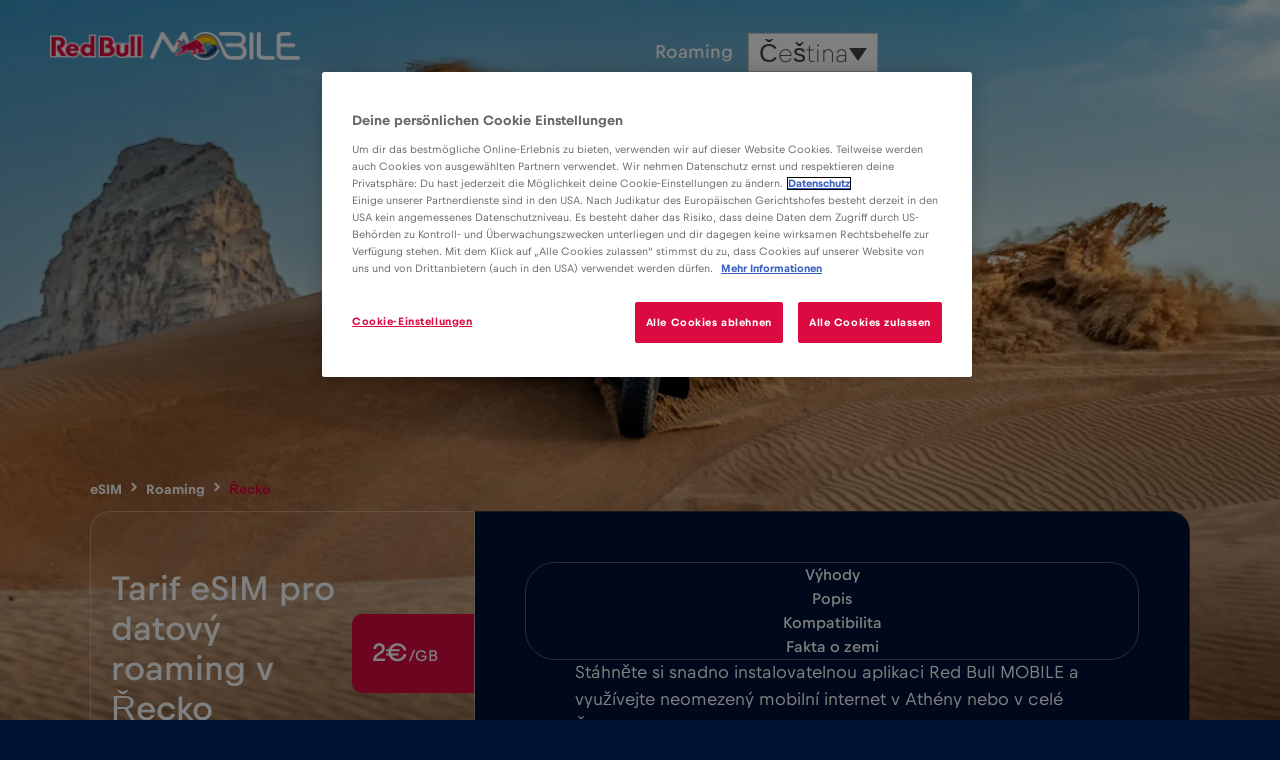

--- FILE ---
content_type: text/html; charset=UTF-8
request_url: https://esim.redbullmobile.com/cs/roaming/esim-recko/
body_size: 37419
content:
<!doctype html>
<html lang="cs-CZ">
<head>
	<meta charset="UTF-8">
	<meta name="viewport" content="width=device-width, initial-scale=1">
	<link rel="profile" href="https://gmpg.org/xfn/11">
	<meta name='robots' content='index, follow, max-image-preview:large, max-snippet:-1, max-video-preview:-1' />

	<!-- This site is optimized with the Yoast SEO Premium plugin v26.7 (Yoast SEO v26.8) - https://yoast.com/product/yoast-seo-premium-wordpress/ -->
	<title>eSIM Řecko - Datový roaming - eSIM zdarma | Red Bull MOBILE</title>
	<meta name="description" content="Datový roaming v Řecku - eSIM zdarma - Tarif eSIM pro datový roaming v Řecku - Stáhněte si nyní a využívejte 100 MB dat zdarma" />
	<link rel="canonical" href="https://esim.redbullmobile.com/cs/roaming/esim-recko/" />
	<meta property="og:locale" content="cs_CZ" />
	<meta property="og:type" content="article" />
	<meta property="og:title" content="Řecko" />
	<meta property="og:description" content="Datový roaming v Řecku - eSIM zdarma - Tarif eSIM pro datový roaming v Řecku - Stáhněte si nyní a využívejte 100 MB dat zdarma" />
	<meta property="og:url" content="https://esim.redbullmobile.com/cs/roaming/esim-recko/" />
	<meta property="og:site_name" content="Red Bull MOBILE eSIM" />
	<meta property="article:modified_time" content="2024-10-15T10:30:58+00:00" />
	<meta property="og:image" content="https://esim.redbullmobile.com/wp-content/uploads/bg5-1.jpg" />
	<meta property="og:image:width" content="1727" />
	<meta property="og:image:height" content="1004" />
	<meta property="og:image:type" content="image/jpeg" />
	<meta name="twitter:card" content="summary_large_image" />
	<meta name="twitter:label1" content="Odhadovaná doba čtení" />
	<meta name="twitter:data1" content="1 minuta" />
	<script type="application/ld+json" class="yoast-schema-graph">{"@context":"https://schema.org","@graph":[{"@type":"WebPage","@id":"https://esim.redbullmobile.com/cs/roaming/esim-recko/","url":"https://esim.redbullmobile.com/cs/roaming/esim-recko/","name":"eSIM Řecko - Datový roaming - eSIM zdarma | Red Bull MOBILE","isPartOf":{"@id":"https://esim.redbullmobile.com/cs/#website"},"primaryImageOfPage":{"@id":"https://esim.redbullmobile.com/cs/roaming/esim-recko/#primaryimage"},"image":{"@id":"https://esim.redbullmobile.com/cs/roaming/esim-recko/#primaryimage"},"thumbnailUrl":"https://esim.redbullmobile.com/wp-content/uploads/bg5-1.webp","datePublished":"2024-02-23T18:40:34+00:00","dateModified":"2024-10-15T10:30:58+00:00","description":"Datový roaming v Řecku - eSIM zdarma - Tarif eSIM pro datový roaming v Řecku - Stáhněte si nyní a využívejte 100 MB dat zdarma","breadcrumb":{"@id":"https://esim.redbullmobile.com/cs/roaming/esim-recko/#breadcrumb"},"inLanguage":"cs","potentialAction":[{"@type":"ReadAction","target":["https://esim.redbullmobile.com/cs/roaming/esim-recko/"]}]},{"@type":"ImageObject","inLanguage":"cs","@id":"https://esim.redbullmobile.com/cs/roaming/esim-recko/#primaryimage","url":"https://esim.redbullmobile.com/wp-content/uploads/bg5-1.webp","contentUrl":"https://esim.redbullmobile.com/wp-content/uploads/bg5-1.webp","width":1727,"height":1004},{"@type":"BreadcrumbList","@id":"https://esim.redbullmobile.com/cs/roaming/esim-recko/#breadcrumb","itemListElement":[{"@type":"ListItem","position":1,"name":"Home","item":"https://esim.redbullmobile.com/cs/datovy-roaming-esim-pro-cestovatele/"},{"@type":"ListItem","position":2,"name":"Roaming","item":"https://esim.redbullmobile.com/cs/roaming/"},{"@type":"ListItem","position":3,"name":"Řecko"}]},{"@type":"WebSite","@id":"https://esim.redbullmobile.com/cs/#website","url":"https://esim.redbullmobile.com/cs/","name":"Red Bull MOBILE eSIM","description":"Red Bull MOBILE is an app-based data plan for travelers. With the use of eSIM, it allows you to surf from anywhere around the globe.","potentialAction":[{"@type":"SearchAction","target":{"@type":"EntryPoint","urlTemplate":"https://esim.redbullmobile.com/cs/?s={search_term_string}"},"query-input":{"@type":"PropertyValueSpecification","valueRequired":true,"valueName":"search_term_string"}}],"inLanguage":"cs"}]}</script>
	<!-- / Yoast SEO Premium plugin. -->



<style id='wp-img-auto-sizes-contain-inline-css'>
img:is([sizes=auto i],[sizes^="auto," i]){contain-intrinsic-size:3000px 1500px}
/*# sourceURL=wp-img-auto-sizes-contain-inline-css */
</style>
<link data-minify="1" rel='stylesheet' id='hello-elementor-theme-style-css' href='https://esim.redbullmobile.com/wp-content/cache/min/1/wp-content/themes/hello-elementor/assets/css/theme.css?ver=1768931774' media='all' />
<link data-minify="1" rel='stylesheet' id='jet-menu-hello-css' href='https://esim.redbullmobile.com/wp-content/cache/min/1/wp-content/plugins/jet-menu/integration/themes/hello-elementor/assets/css/style.css?ver=1768931774' media='all' />
<link rel='stylesheet' id='wp-block-library-css' href='https://esim.redbullmobile.com/wp-includes/css/dist/block-library/style.min.css?ver=6.9' media='all' />
<link data-minify="1" rel='stylesheet' id='jet-engine-frontend-css' href='https://esim.redbullmobile.com/wp-content/cache/min/1/wp-content/plugins/jet-engine/assets/css/frontend.css?ver=1768931774' media='all' />
<style id='filebird-block-filebird-gallery-style-inline-css'>
ul.filebird-block-filebird-gallery{margin:auto!important;padding:0!important;width:100%}ul.filebird-block-filebird-gallery.layout-grid{display:grid;grid-gap:20px;align-items:stretch;grid-template-columns:repeat(var(--columns),1fr);justify-items:stretch}ul.filebird-block-filebird-gallery.layout-grid li img{border:1px solid #ccc;box-shadow:2px 2px 6px 0 rgba(0,0,0,.3);height:100%;max-width:100%;-o-object-fit:cover;object-fit:cover;width:100%}ul.filebird-block-filebird-gallery.layout-masonry{-moz-column-count:var(--columns);-moz-column-gap:var(--space);column-gap:var(--space);-moz-column-width:var(--min-width);columns:var(--min-width) var(--columns);display:block;overflow:auto}ul.filebird-block-filebird-gallery.layout-masonry li{margin-bottom:var(--space)}ul.filebird-block-filebird-gallery li{list-style:none}ul.filebird-block-filebird-gallery li figure{height:100%;margin:0;padding:0;position:relative;width:100%}ul.filebird-block-filebird-gallery li figure figcaption{background:linear-gradient(0deg,rgba(0,0,0,.7),rgba(0,0,0,.3) 70%,transparent);bottom:0;box-sizing:border-box;color:#fff;font-size:.8em;margin:0;max-height:100%;overflow:auto;padding:3em .77em .7em;position:absolute;text-align:center;width:100%;z-index:2}ul.filebird-block-filebird-gallery li figure figcaption a{color:inherit}

/*# sourceURL=https://esim.redbullmobile.com/wp-content/plugins/filebird/blocks/filebird-gallery/build/style-index.css */
</style>
<style id='global-styles-inline-css'>
:root{--wp--preset--aspect-ratio--square: 1;--wp--preset--aspect-ratio--4-3: 4/3;--wp--preset--aspect-ratio--3-4: 3/4;--wp--preset--aspect-ratio--3-2: 3/2;--wp--preset--aspect-ratio--2-3: 2/3;--wp--preset--aspect-ratio--16-9: 16/9;--wp--preset--aspect-ratio--9-16: 9/16;--wp--preset--color--black: #000000;--wp--preset--color--cyan-bluish-gray: #abb8c3;--wp--preset--color--white: #ffffff;--wp--preset--color--pale-pink: #f78da7;--wp--preset--color--vivid-red: #cf2e2e;--wp--preset--color--luminous-vivid-orange: #ff6900;--wp--preset--color--luminous-vivid-amber: #fcb900;--wp--preset--color--light-green-cyan: #7bdcb5;--wp--preset--color--vivid-green-cyan: #00d084;--wp--preset--color--pale-cyan-blue: #8ed1fc;--wp--preset--color--vivid-cyan-blue: #0693e3;--wp--preset--color--vivid-purple: #9b51e0;--wp--preset--gradient--vivid-cyan-blue-to-vivid-purple: linear-gradient(135deg,rgb(6,147,227) 0%,rgb(155,81,224) 100%);--wp--preset--gradient--light-green-cyan-to-vivid-green-cyan: linear-gradient(135deg,rgb(122,220,180) 0%,rgb(0,208,130) 100%);--wp--preset--gradient--luminous-vivid-amber-to-luminous-vivid-orange: linear-gradient(135deg,rgb(252,185,0) 0%,rgb(255,105,0) 100%);--wp--preset--gradient--luminous-vivid-orange-to-vivid-red: linear-gradient(135deg,rgb(255,105,0) 0%,rgb(207,46,46) 100%);--wp--preset--gradient--very-light-gray-to-cyan-bluish-gray: linear-gradient(135deg,rgb(238,238,238) 0%,rgb(169,184,195) 100%);--wp--preset--gradient--cool-to-warm-spectrum: linear-gradient(135deg,rgb(74,234,220) 0%,rgb(151,120,209) 20%,rgb(207,42,186) 40%,rgb(238,44,130) 60%,rgb(251,105,98) 80%,rgb(254,248,76) 100%);--wp--preset--gradient--blush-light-purple: linear-gradient(135deg,rgb(255,206,236) 0%,rgb(152,150,240) 100%);--wp--preset--gradient--blush-bordeaux: linear-gradient(135deg,rgb(254,205,165) 0%,rgb(254,45,45) 50%,rgb(107,0,62) 100%);--wp--preset--gradient--luminous-dusk: linear-gradient(135deg,rgb(255,203,112) 0%,rgb(199,81,192) 50%,rgb(65,88,208) 100%);--wp--preset--gradient--pale-ocean: linear-gradient(135deg,rgb(255,245,203) 0%,rgb(182,227,212) 50%,rgb(51,167,181) 100%);--wp--preset--gradient--electric-grass: linear-gradient(135deg,rgb(202,248,128) 0%,rgb(113,206,126) 100%);--wp--preset--gradient--midnight: linear-gradient(135deg,rgb(2,3,129) 0%,rgb(40,116,252) 100%);--wp--preset--font-size--small: 13px;--wp--preset--font-size--medium: 20px;--wp--preset--font-size--large: 36px;--wp--preset--font-size--x-large: 42px;--wp--preset--spacing--20: 0.44rem;--wp--preset--spacing--30: 0.67rem;--wp--preset--spacing--40: 1rem;--wp--preset--spacing--50: 1.5rem;--wp--preset--spacing--60: 2.25rem;--wp--preset--spacing--70: 3.38rem;--wp--preset--spacing--80: 5.06rem;--wp--preset--shadow--natural: 6px 6px 9px rgba(0, 0, 0, 0.2);--wp--preset--shadow--deep: 12px 12px 50px rgba(0, 0, 0, 0.4);--wp--preset--shadow--sharp: 6px 6px 0px rgba(0, 0, 0, 0.2);--wp--preset--shadow--outlined: 6px 6px 0px -3px rgb(255, 255, 255), 6px 6px rgb(0, 0, 0);--wp--preset--shadow--crisp: 6px 6px 0px rgb(0, 0, 0);}:root { --wp--style--global--content-size: 800px;--wp--style--global--wide-size: 1200px; }:where(body) { margin: 0; }.wp-site-blocks > .alignleft { float: left; margin-right: 2em; }.wp-site-blocks > .alignright { float: right; margin-left: 2em; }.wp-site-blocks > .aligncenter { justify-content: center; margin-left: auto; margin-right: auto; }:where(.wp-site-blocks) > * { margin-block-start: 24px; margin-block-end: 0; }:where(.wp-site-blocks) > :first-child { margin-block-start: 0; }:where(.wp-site-blocks) > :last-child { margin-block-end: 0; }:root { --wp--style--block-gap: 24px; }:root :where(.is-layout-flow) > :first-child{margin-block-start: 0;}:root :where(.is-layout-flow) > :last-child{margin-block-end: 0;}:root :where(.is-layout-flow) > *{margin-block-start: 24px;margin-block-end: 0;}:root :where(.is-layout-constrained) > :first-child{margin-block-start: 0;}:root :where(.is-layout-constrained) > :last-child{margin-block-end: 0;}:root :where(.is-layout-constrained) > *{margin-block-start: 24px;margin-block-end: 0;}:root :where(.is-layout-flex){gap: 24px;}:root :where(.is-layout-grid){gap: 24px;}.is-layout-flow > .alignleft{float: left;margin-inline-start: 0;margin-inline-end: 2em;}.is-layout-flow > .alignright{float: right;margin-inline-start: 2em;margin-inline-end: 0;}.is-layout-flow > .aligncenter{margin-left: auto !important;margin-right: auto !important;}.is-layout-constrained > .alignleft{float: left;margin-inline-start: 0;margin-inline-end: 2em;}.is-layout-constrained > .alignright{float: right;margin-inline-start: 2em;margin-inline-end: 0;}.is-layout-constrained > .aligncenter{margin-left: auto !important;margin-right: auto !important;}.is-layout-constrained > :where(:not(.alignleft):not(.alignright):not(.alignfull)){max-width: var(--wp--style--global--content-size);margin-left: auto !important;margin-right: auto !important;}.is-layout-constrained > .alignwide{max-width: var(--wp--style--global--wide-size);}body .is-layout-flex{display: flex;}.is-layout-flex{flex-wrap: wrap;align-items: center;}.is-layout-flex > :is(*, div){margin: 0;}body .is-layout-grid{display: grid;}.is-layout-grid > :is(*, div){margin: 0;}body{padding-top: 0px;padding-right: 0px;padding-bottom: 0px;padding-left: 0px;}a:where(:not(.wp-element-button)){text-decoration: underline;}:root :where(.wp-element-button, .wp-block-button__link){background-color: #32373c;border-width: 0;color: #fff;font-family: inherit;font-size: inherit;font-style: inherit;font-weight: inherit;letter-spacing: inherit;line-height: inherit;padding-top: calc(0.667em + 2px);padding-right: calc(1.333em + 2px);padding-bottom: calc(0.667em + 2px);padding-left: calc(1.333em + 2px);text-decoration: none;text-transform: inherit;}.has-black-color{color: var(--wp--preset--color--black) !important;}.has-cyan-bluish-gray-color{color: var(--wp--preset--color--cyan-bluish-gray) !important;}.has-white-color{color: var(--wp--preset--color--white) !important;}.has-pale-pink-color{color: var(--wp--preset--color--pale-pink) !important;}.has-vivid-red-color{color: var(--wp--preset--color--vivid-red) !important;}.has-luminous-vivid-orange-color{color: var(--wp--preset--color--luminous-vivid-orange) !important;}.has-luminous-vivid-amber-color{color: var(--wp--preset--color--luminous-vivid-amber) !important;}.has-light-green-cyan-color{color: var(--wp--preset--color--light-green-cyan) !important;}.has-vivid-green-cyan-color{color: var(--wp--preset--color--vivid-green-cyan) !important;}.has-pale-cyan-blue-color{color: var(--wp--preset--color--pale-cyan-blue) !important;}.has-vivid-cyan-blue-color{color: var(--wp--preset--color--vivid-cyan-blue) !important;}.has-vivid-purple-color{color: var(--wp--preset--color--vivid-purple) !important;}.has-black-background-color{background-color: var(--wp--preset--color--black) !important;}.has-cyan-bluish-gray-background-color{background-color: var(--wp--preset--color--cyan-bluish-gray) !important;}.has-white-background-color{background-color: var(--wp--preset--color--white) !important;}.has-pale-pink-background-color{background-color: var(--wp--preset--color--pale-pink) !important;}.has-vivid-red-background-color{background-color: var(--wp--preset--color--vivid-red) !important;}.has-luminous-vivid-orange-background-color{background-color: var(--wp--preset--color--luminous-vivid-orange) !important;}.has-luminous-vivid-amber-background-color{background-color: var(--wp--preset--color--luminous-vivid-amber) !important;}.has-light-green-cyan-background-color{background-color: var(--wp--preset--color--light-green-cyan) !important;}.has-vivid-green-cyan-background-color{background-color: var(--wp--preset--color--vivid-green-cyan) !important;}.has-pale-cyan-blue-background-color{background-color: var(--wp--preset--color--pale-cyan-blue) !important;}.has-vivid-cyan-blue-background-color{background-color: var(--wp--preset--color--vivid-cyan-blue) !important;}.has-vivid-purple-background-color{background-color: var(--wp--preset--color--vivid-purple) !important;}.has-black-border-color{border-color: var(--wp--preset--color--black) !important;}.has-cyan-bluish-gray-border-color{border-color: var(--wp--preset--color--cyan-bluish-gray) !important;}.has-white-border-color{border-color: var(--wp--preset--color--white) !important;}.has-pale-pink-border-color{border-color: var(--wp--preset--color--pale-pink) !important;}.has-vivid-red-border-color{border-color: var(--wp--preset--color--vivid-red) !important;}.has-luminous-vivid-orange-border-color{border-color: var(--wp--preset--color--luminous-vivid-orange) !important;}.has-luminous-vivid-amber-border-color{border-color: var(--wp--preset--color--luminous-vivid-amber) !important;}.has-light-green-cyan-border-color{border-color: var(--wp--preset--color--light-green-cyan) !important;}.has-vivid-green-cyan-border-color{border-color: var(--wp--preset--color--vivid-green-cyan) !important;}.has-pale-cyan-blue-border-color{border-color: var(--wp--preset--color--pale-cyan-blue) !important;}.has-vivid-cyan-blue-border-color{border-color: var(--wp--preset--color--vivid-cyan-blue) !important;}.has-vivid-purple-border-color{border-color: var(--wp--preset--color--vivid-purple) !important;}.has-vivid-cyan-blue-to-vivid-purple-gradient-background{background: var(--wp--preset--gradient--vivid-cyan-blue-to-vivid-purple) !important;}.has-light-green-cyan-to-vivid-green-cyan-gradient-background{background: var(--wp--preset--gradient--light-green-cyan-to-vivid-green-cyan) !important;}.has-luminous-vivid-amber-to-luminous-vivid-orange-gradient-background{background: var(--wp--preset--gradient--luminous-vivid-amber-to-luminous-vivid-orange) !important;}.has-luminous-vivid-orange-to-vivid-red-gradient-background{background: var(--wp--preset--gradient--luminous-vivid-orange-to-vivid-red) !important;}.has-very-light-gray-to-cyan-bluish-gray-gradient-background{background: var(--wp--preset--gradient--very-light-gray-to-cyan-bluish-gray) !important;}.has-cool-to-warm-spectrum-gradient-background{background: var(--wp--preset--gradient--cool-to-warm-spectrum) !important;}.has-blush-light-purple-gradient-background{background: var(--wp--preset--gradient--blush-light-purple) !important;}.has-blush-bordeaux-gradient-background{background: var(--wp--preset--gradient--blush-bordeaux) !important;}.has-luminous-dusk-gradient-background{background: var(--wp--preset--gradient--luminous-dusk) !important;}.has-pale-ocean-gradient-background{background: var(--wp--preset--gradient--pale-ocean) !important;}.has-electric-grass-gradient-background{background: var(--wp--preset--gradient--electric-grass) !important;}.has-midnight-gradient-background{background: var(--wp--preset--gradient--midnight) !important;}.has-small-font-size{font-size: var(--wp--preset--font-size--small) !important;}.has-medium-font-size{font-size: var(--wp--preset--font-size--medium) !important;}.has-large-font-size{font-size: var(--wp--preset--font-size--large) !important;}.has-x-large-font-size{font-size: var(--wp--preset--font-size--x-large) !important;}
:root :where(.wp-block-pullquote){font-size: 1.5em;line-height: 1.6;}
/*# sourceURL=global-styles-inline-css */
</style>
<link data-minify="1" rel='stylesheet' id='rbmesim-calc-css-css' href='https://esim.redbullmobile.com/wp-content/cache/min/1/wp-content/plugins/rbmesim-elementor/assets/css/calc.css?ver=1768931774' media='all' />
<link rel='stylesheet' id='wpml-legacy-dropdown-click-0-css' href='https://esim.redbullmobile.com/wp-content/plugins/sitepress-multilingual-cms/templates/language-switchers/legacy-dropdown-click/style.min.css?ver=1' media='all' />
<link data-minify="1" rel='stylesheet' id='hello-elementor-css' href='https://esim.redbullmobile.com/wp-content/cache/min/1/wp-content/themes/hello-elementor/assets/css/reset.css?ver=1768931774' media='all' />
<link data-minify="1" rel='stylesheet' id='hello-elementor-header-footer-css' href='https://esim.redbullmobile.com/wp-content/cache/min/1/wp-content/themes/hello-elementor/assets/css/header-footer.css?ver=1768931774' media='all' />
<link rel='stylesheet' id='elementor-frontend-css' href='https://esim.redbullmobile.com/wp-content/plugins/elementor/assets/css/frontend.min.css?ver=3.34.2' media='all' />
<style id='elementor-frontend-inline-css'>
.elementor-27658 .elementor-element.elementor-element-9e29c40:not(.elementor-motion-effects-element-type-background), .elementor-27658 .elementor-element.elementor-element-9e29c40 > .elementor-motion-effects-container > .elementor-motion-effects-layer{background-image:url("https://esim.redbullmobile.com/wp-content/uploads/bg5-1.webp");}
/*# sourceURL=elementor-frontend-inline-css */
</style>
<link rel='stylesheet' id='elementor-post-9-css' href='https://esim.redbullmobile.com/wp-content/uploads/elementor/css/post-9.css?ver=1768931774' media='all' />
<link data-minify="1" rel='stylesheet' id='jet-menu-public-styles-css' href='https://esim.redbullmobile.com/wp-content/cache/min/1/wp-content/plugins/jet-menu/assets/public/css/public.css?ver=1768931774' media='all' />
<link rel='stylesheet' id='jet-blocks-css' href='https://esim.redbullmobile.com/wp-content/uploads/elementor/css/custom-jet-blocks.css?ver=1.3.21' media='all' />
<link data-minify="1" rel='stylesheet' id='jet-blog-css' href='https://esim.redbullmobile.com/wp-content/cache/min/1/wp-content/plugins/jet-blog/assets/css/jet-blog.css?ver=1768931774' media='all' />
<link data-minify="1" rel='stylesheet' id='jet-tricks-frontend-css' href='https://esim.redbullmobile.com/wp-content/cache/min/1/wp-content/plugins/jet-tricks/assets/css/jet-tricks-frontend.css?ver=1768931774' media='all' />
<link rel='stylesheet' id='elementor-post-27658-css' href='https://esim.redbullmobile.com/wp-content/uploads/elementor/css/post-27658.css?ver=1768931779' media='all' />
<link rel='stylesheet' id='jet-theme-core-frontend-styles-css' href='https://esim.redbullmobile.com/wp-content/plugins/jet-theme-core/assets/css/frontend.css?ver=2.3.1.1' media='all' />
<link rel='stylesheet' id='widget-image-css' href='https://esim.redbullmobile.com/wp-content/plugins/elementor/assets/css/widget-image.min.css?ver=3.34.2' media='all' />
<link rel='stylesheet' id='elementor-post-306-css' href='https://esim.redbullmobile.com/wp-content/uploads/elementor/css/post-306.css?ver=1768931770' media='all' />
<link rel='stylesheet' id='elementor-post-170-css' href='https://esim.redbullmobile.com/wp-content/uploads/elementor/css/post-170.css?ver=1768931770' media='all' />
<link data-minify="1" rel='stylesheet' id='chld_thm_cfg_child-css' href='https://esim.redbullmobile.com/wp-content/cache/min/1/wp-content/themes/esim/style.css?ver=1768931774' media='all' />
<link rel='stylesheet' id='jquery-chosen-css' href='https://esim.redbullmobile.com/wp-content/plugins/jet-search/assets/lib/chosen/chosen.min.css?ver=1.8.7' media='all' />
<link data-minify="1" rel='stylesheet' id='jet-search-css' href='https://esim.redbullmobile.com/wp-content/cache/min/1/wp-content/plugins/jet-search/assets/css/jet-search.css?ver=1768931774' media='all' />
<script id="wpml-cookie-js-extra">
var wpml_cookies = {"wp-wpml_current_language":{"value":"cs","expires":1,"path":"/"}};
var wpml_cookies = {"wp-wpml_current_language":{"value":"cs","expires":1,"path":"/"}};
//# sourceURL=wpml-cookie-js-extra
</script>
<script data-minify="1" src="https://esim.redbullmobile.com/wp-content/cache/min/1/wp-content/plugins/sitepress-multilingual-cms/res/js/cookies/language-cookie.js?ver=1767954674" id="wpml-cookie-js" defer data-wp-strategy="defer"></script>
<script src="https://esim.redbullmobile.com/wp-includes/js/jquery/jquery.min.js?ver=3.7.1" id="jquery-core-js"></script>
<script src="https://esim.redbullmobile.com/wp-includes/js/jquery/jquery-migrate.min.js?ver=3.4.1" id="jquery-migrate-js"></script>
<script src="https://esim.redbullmobile.com/wp-includes/js/imagesloaded.min.js?ver=6.9" id="imagesLoaded-js"></script>
<script src="https://esim.redbullmobile.com/wp-content/plugins/sitepress-multilingual-cms/templates/language-switchers/legacy-dropdown-click/script.min.js?ver=1" id="wpml-legacy-dropdown-click-0-js"></script>
<script data-minify="1" src="https://esim.redbullmobile.com/wp-content/cache/min/1/wp-content/themes/esim/js/device-detect.js?ver=1767954674" id="device-detect-js"></script>
<meta name="generator" content="WPML ver:4.8.6 stt:59,61,9,1,4,3,21,23,27,28,41,44,45,2,53,54;" />
<meta name="generator" content="webp-uploads 2.6.0">
<meta name="generator" content="Elementor 3.34.2; features: e_font_icon_svg, additional_custom_breakpoints; settings: css_print_method-external, google_font-enabled, font_display-swap">
<script data-minify="1" async type="text/javascript" src="https://esim.redbullmobile.com/wp-content/cache/min/1/5f8cd04379bf4dda834a7e5313bcb1624e764ff78ff84157b76d7669f1f07453.js?ver=1767954674"></script>
<script src="https://cdn.cookielaw.org/scripttemplates/otSDKStub.js" data-document-language="true" type="text/javascript" charset="UTF-8" data-domain-script="9d5ba4f9-8255-4bcd-9121-747ee5525346" ></script>
<script type="text/javascript">
function OptanonWrapper() {
window.dataLayer.push({
"event": "OneTrustGroupsUpdated2"
});
}
</script>
<!-- Google Tag Manager -->
<script>(function(w,d,s,l,i){w[l]=w[l]||[];w[l].push({'gtm.start':
new Date().getTime(),event:'gtm.js'});var f=d.getElementsByTagName(s)[0],
j=d.createElement(s),dl=l!='dataLayer'?'&l='+l:'';j.async=true;j.src=
'https://www.googletagmanager.com/gtm.js?id='+i+dl;f.parentNode.insertBefore(j,f);
})(window,document,'script','dataLayer','GTM-PC5V94H');</script>
<!-- End Google Tag Manager -->
			<style>
				.e-con.e-parent:nth-of-type(n+4):not(.e-lazyloaded):not(.e-no-lazyload),
				.e-con.e-parent:nth-of-type(n+4):not(.e-lazyloaded):not(.e-no-lazyload) * {
					background-image: none !important;
				}
				@media screen and (max-height: 1024px) {
					.e-con.e-parent:nth-of-type(n+3):not(.e-lazyloaded):not(.e-no-lazyload),
					.e-con.e-parent:nth-of-type(n+3):not(.e-lazyloaded):not(.e-no-lazyload) * {
						background-image: none !important;
					}
				}
				@media screen and (max-height: 640px) {
					.e-con.e-parent:nth-of-type(n+2):not(.e-lazyloaded):not(.e-no-lazyload),
					.e-con.e-parent:nth-of-type(n+2):not(.e-lazyloaded):not(.e-no-lazyload) * {
						background-image: none !important;
					}
				}
			</style>
			<link rel="icon" href="https://esim.redbullmobile.com/wp-content/uploads/favicon_esim.webp" sizes="32x32" />
<link rel="icon" href="https://esim.redbullmobile.com/wp-content/uploads/favicon_esim.webp" sizes="192x192" />
<link rel="apple-touch-icon" href="https://esim.redbullmobile.com/wp-content/uploads/favicon_esim.webp" />
<meta name="msapplication-TileImage" content="https://esim.redbullmobile.com/wp-content/uploads/favicon_esim.png" />
<meta name="generator" content="WP Rocket 3.19.4" data-wpr-features="wpr_minify_js wpr_image_dimensions wpr_cache_webp wpr_minify_css wpr_preload_links wpr_host_fonts_locally wpr_desktop" /></head>
<body class="wp-singular roaming-template-default single single-roaming postid-16950 wp-embed-responsive wp-theme-hello-elementor wp-child-theme-esim jet-theme-core jet-theme-core--has-template jet-theme-core--has-header jet-theme-core--has-body jet-theme-core--has-footer hello-elementor-default jet-mega-menu-location jet-engine-optimized-dom elementor-default elementor-kit-9">

<!-- Google Tag Manager (noscript) -->
<noscript><iframe src="https://www.googletagmanager.com/ns.html?id=GTM-PC5V94H" height="0" width="0" style="display:none;visibility:hidden"></iframe></noscript>
<!-- End Google Tag Manager (noscript) -->

<a class="skip-link screen-reader-text" href="#content">Přejít k obsahu</a>

		<header data-rocket-location-hash="f88a49f5c00f0a22db2479827eb68639" data-elementor-type="header" data-elementor-id="306" class="elementor elementor-306 elementor-location-header" data-elementor-post-type="elementor_library">
			<div class="elementor-element elementor-element-287ad69 e-con-full e-flex e-con e-parent" data-id="287ad69" data-element_type="container" data-settings="{&quot;jet_parallax_layout_list&quot;:[],&quot;position&quot;:&quot;absolute&quot;}">
		<div class="elementor-element elementor-element-6c26f76 e-con-full e-flex e-con e-child" data-id="6c26f76" data-element_type="container" data-settings="{&quot;jet_parallax_layout_list&quot;:[]}">
				<div class="elementor-element elementor-element-6aefa5e elementor-hidden-mobile elementor-widget elementor-widget-image" data-id="6aefa5e" data-element_type="widget" data-widget_type="image.default">
				<div class="elementor-widget-container">
																<a href="https://esim.redbullmobile.com/cs/">
							<img width="510" height="58" src="https://esim.redbullmobile.com/wp-content/uploads/logo_png.webp" class="attachment-large size-large wp-image-278" alt="" srcset="https://esim.redbullmobile.com/wp-content/uploads/logo_png.webp 510w, https://esim.redbullmobile.com/wp-content/uploads/logo_png-300x34.webp 300w" sizes="(max-width: 510px) 100vw, 510px" />								</a>
															</div>
				</div>
				<div class="elementor-element elementor-element-89609b6 elementor-hidden-desktop elementor-hidden-tablet elementor-widget elementor-widget-image" data-id="89609b6" data-element_type="widget" data-widget_type="image.default">
				<div class="elementor-widget-container">
																<a href="/">
							<img width="98" height="41" src="https://esim.redbullmobile.com/wp-content/uploads/logo-mobile.webp" class="attachment-large size-large wp-image-275" alt="" />								</a>
															</div>
				</div>
				</div>
		<div class="elementor-element elementor-element-d15f9de e-con-full e-flex e-con e-child" data-id="d15f9de" data-element_type="container" data-settings="{&quot;jet_parallax_layout_list&quot;:[]}">
				<div class="elementor-element elementor-element-dc9ba1a jet-nav-mobile-align-center jet-nav-align-flex-start elementor-widget elementor-widget-jet-nav-menu" data-id="dc9ba1a" data-element_type="widget" data-widget_type="jet-nav-menu.default">
				<div class="elementor-widget-container">
					<nav class="jet-nav-wrap m-layout-mobile jet-mobile-menu jet-mobile-menu--full-width" data-mobile-trigger-device="mobile" data-mobile-layout="full-width">
<div class="jet-nav__mobile-trigger jet-nav-mobile-trigger-align-left">
	<span class="jet-nav__mobile-trigger-open jet-blocks-icon"><svg aria-hidden="true" class="e-font-icon-svg e-fas-bars" viewBox="0 0 448 512" xmlns="http://www.w3.org/2000/svg"><path d="M16 132h416c8.837 0 16-7.163 16-16V76c0-8.837-7.163-16-16-16H16C7.163 60 0 67.163 0 76v40c0 8.837 7.163 16 16 16zm0 160h416c8.837 0 16-7.163 16-16v-40c0-8.837-7.163-16-16-16H16c-8.837 0-16 7.163-16 16v40c0 8.837 7.163 16 16 16zm0 160h416c8.837 0 16-7.163 16-16v-40c0-8.837-7.163-16-16-16H16c-8.837 0-16 7.163-16 16v40c0 8.837 7.163 16 16 16z"></path></svg></span>	<span class="jet-nav__mobile-trigger-close jet-blocks-icon"><svg aria-hidden="true" class="e-font-icon-svg e-fas-times" viewBox="0 0 352 512" xmlns="http://www.w3.org/2000/svg"><path d="M242.72 256l100.07-100.07c12.28-12.28 12.28-32.19 0-44.48l-22.24-22.24c-12.28-12.28-32.19-12.28-44.48 0L176 189.28 75.93 89.21c-12.28-12.28-32.19-12.28-44.48 0L9.21 111.45c-12.28 12.28-12.28 32.19 0 44.48L109.28 256 9.21 356.07c-12.28 12.28-12.28 32.19 0 44.48l22.24 22.24c12.28 12.28 32.2 12.28 44.48 0L176 322.72l100.07 100.07c12.28 12.28 32.2 12.28 44.48 0l22.24-22.24c12.28-12.28 12.28-32.19 0-44.48L242.72 256z"></path></svg></span></div><div class="menu-esim-main-cz-container"><div class="jet-nav m-layout-mobile jet-nav--horizontal"><div class="menu-item menu-item-type-post_type_archive menu-item-object-roaming jet-nav__item-16095 jet-nav__item"><a href="https://esim.redbullmobile.com/cs/roaming/" class="menu-item-link menu-item-link-depth-0 menu-item-link-top"><span class="jet-nav-link-text">Roaming</span></a></div>
</div></div></nav>				</div>
				</div>
				<div class="elementor-element elementor-element-b2efa9b elementor-widget__width-initial rbm-langsw elementor-widget elementor-widget-shortcode" data-id="b2efa9b" data-element_type="widget" data-widget_type="shortcode.default">
				<div class="elementor-widget-container">
							<div class="elementor-shortcode">
<div class="wpml-ls-statics-shortcode_actions wpml-ls wpml-ls-legacy-dropdown-click js-wpml-ls-legacy-dropdown-click">
	<ul role="menu">

		<li class="wpml-ls-slot-shortcode_actions wpml-ls-item wpml-ls-item-cs wpml-ls-current-language wpml-ls-item-legacy-dropdown-click" role="none">

			<a href="#" class="js-wpml-ls-item-toggle wpml-ls-item-toggle" role="menuitem" title="Switch to Čeština">
                <span class="wpml-ls-native" role="menuitem">Čeština</span></a>

			<ul class="js-wpml-ls-sub-menu wpml-ls-sub-menu" role="menu">
				
					<li class="wpml-ls-slot-shortcode_actions wpml-ls-item wpml-ls-item-en wpml-ls-first-item" role="none">
						<a href="https://esim.redbullmobile.com/roaming/esim-greece/" class="wpml-ls-link" role="menuitem" aria-label="Switch to English" title="Switch to English">
                            <span class="wpml-ls-native" lang="en">English</span></a>
					</li>

				
					<li class="wpml-ls-slot-shortcode_actions wpml-ls-item wpml-ls-item-de" role="none">
						<a href="https://esim.redbullmobile.com/de/roaming/esim-griechenland/" class="wpml-ls-link" role="menuitem" aria-label="Switch to Deutsch" title="Switch to Deutsch">
                            <span class="wpml-ls-native" lang="de">Deutsch</span></a>
					</li>

				
					<li class="wpml-ls-slot-shortcode_actions wpml-ls-item wpml-ls-item-fr" role="none">
						<a href="https://esim.redbullmobile.com/fr/itinerance/esim-grece/" class="wpml-ls-link" role="menuitem" aria-label="Switch to Français" title="Switch to Français">
                            <span class="wpml-ls-native" lang="fr">Français</span></a>
					</li>

				
					<li class="wpml-ls-slot-shortcode_actions wpml-ls-item wpml-ls-item-it" role="none">
						<a href="https://esim.redbullmobile.com/it/roaming/esim-grecia/" class="wpml-ls-link" role="menuitem" aria-label="Switch to Italiano" title="Switch to Italiano">
                            <span class="wpml-ls-native" lang="it">Italiano</span></a>
					</li>

				
					<li class="wpml-ls-slot-shortcode_actions wpml-ls-item wpml-ls-item-es" role="none">
						<a href="https://esim.redbullmobile.com/es/roaming/esim-grecia/" class="wpml-ls-link" role="menuitem" aria-label="Switch to Español" title="Switch to Español">
                            <span class="wpml-ls-native" lang="es">Español</span></a>
					</li>

				
					<li class="wpml-ls-slot-shortcode_actions wpml-ls-item wpml-ls-item-tr" role="none">
						<a href="https://esim.redbullmobile.com/tr/dolasim/esim-yunanistan/" class="wpml-ls-link" role="menuitem" aria-label="Switch to Türkçe" title="Switch to Türkçe">
                            <span class="wpml-ls-native" lang="tr">Türkçe</span></a>
					</li>

				
					<li class="wpml-ls-slot-shortcode_actions wpml-ls-item wpml-ls-item-zh-hant" role="none">
						<a href="https://esim.redbullmobile.com/zh-hant/漫遊/esim-%e5%b8%8c%e8%87%98/" class="wpml-ls-link" role="menuitem" aria-label="Switch to 繁體中文" title="Switch to 繁體中文">
                            <span class="wpml-ls-native" lang="zh-hant">繁體中文</span></a>
					</li>

				
					<li class="wpml-ls-slot-shortcode_actions wpml-ls-item wpml-ls-item-hu" role="none">
						<a href="https://esim.redbullmobile.com/hu/roaming/esim-gorogorszag/" class="wpml-ls-link" role="menuitem" aria-label="Switch to Magyar" title="Switch to Magyar">
                            <span class="wpml-ls-native" lang="hu">Magyar</span></a>
					</li>

				
					<li class="wpml-ls-slot-shortcode_actions wpml-ls-item wpml-ls-item-ru" role="none">
						<a href="https://esim.redbullmobile.com/ru/роуминг/esim-%d0%b3%d1%80%d0%b5%d1%86%d0%b8%d1%8f/" class="wpml-ls-link" role="menuitem" aria-label="Switch to Русский" title="Switch to Русский">
                            <span class="wpml-ls-native" lang="ru">Русский</span></a>
					</li>

				
					<li class="wpml-ls-slot-shortcode_actions wpml-ls-item wpml-ls-item-ro" role="none">
						<a href="https://esim.redbullmobile.com/ro/roaming/esim-grecia/" class="wpml-ls-link" role="menuitem" aria-label="Switch to Română" title="Switch to Română">
                            <span class="wpml-ls-native" lang="ro">Română</span></a>
					</li>

				
					<li class="wpml-ls-slot-shortcode_actions wpml-ls-item wpml-ls-item-ja" role="none">
						<a href="https://esim.redbullmobile.com/ja/ローミング/esim-%e3%82%ae%e3%83%aa%e3%82%b7%e3%83%a3/" class="wpml-ls-link" role="menuitem" aria-label="Switch to 日本語" title="Switch to 日本語">
                            <span class="wpml-ls-native" lang="ja">日本語</span></a>
					</li>

				
					<li class="wpml-ls-slot-shortcode_actions wpml-ls-item wpml-ls-item-pt-pt" role="none">
						<a href="https://esim.redbullmobile.com/pt-pt/roaming/gesim-grecia/" class="wpml-ls-link" role="menuitem" aria-label="Switch to Português" title="Switch to Português">
                            <span class="wpml-ls-native" lang="pt-pt">Português</span></a>
					</li>

				
					<li class="wpml-ls-slot-shortcode_actions wpml-ls-item wpml-ls-item-zh-hans" role="none">
						<a href="https://esim.redbullmobile.com/zh-hans/漫游/%e5%b8%8c%e8%85%8a-esim/" class="wpml-ls-link" role="menuitem" aria-label="Switch to 简体中文" title="Switch to 简体中文">
                            <span class="wpml-ls-native" lang="zh-hans">简体中文</span></a>
					</li>

				
					<li class="wpml-ls-slot-shortcode_actions wpml-ls-item wpml-ls-item-hi" role="none">
						<a href="https://esim.redbullmobile.com/hi/रोमिंग/esim-%e0%a4%97%e0%a4%b0%e0%a4%b8/" class="wpml-ls-link" role="menuitem" aria-label="Switch to हिन्दी" title="Switch to हिन्दी">
                            <span class="wpml-ls-native" lang="hi">हिन्दी</span></a>
					</li>

				
					<li class="wpml-ls-slot-shortcode_actions wpml-ls-item wpml-ls-item-uk wpml-ls-last-item" role="none">
						<a href="https://esim.redbullmobile.com/uk/роумінг/esim-%d0%b3%d1%80%d0%b5%d1%86%d1%96%d1%8f/" class="wpml-ls-link" role="menuitem" aria-label="Switch to Українська" title="Switch to Українська">
                            <span class="wpml-ls-native" lang="uk">Українська</span></a>
					</li>

							</ul>

		</li>

	</ul>
</div>

</div>
						</div>
				</div>
				</div>
				</div>
				</header>
		<main data-rocket-location-hash="963fdf59e497b2f771a8ed3b4dc359e5" id="jet-theme-core-single" class="jet-theme-core-location jet-theme-core-location--single-location"><div data-rocket-location-hash="cd2699fcb8519877bcc2002af190168a" class="jet-theme-core-location__inner"><style id="elementor-post-dynamic-28225">.elementor-28225 .elementor-element.elementor-element-9e29c40:not(.elementor-motion-effects-element-type-background), .elementor-28225 .elementor-element.elementor-element-9e29c40 > .elementor-motion-effects-container > .elementor-motion-effects-layer{background-image:url("https://esim.redbullmobile.com/wp-content/uploads/bg5-1.webp");}</style>		<div data-rocket-location-hash="c60653f4908f35621583a1ac40430626" data-elementor-type="jet_single" data-elementor-id="28225" class="elementor elementor-28225 elementor-27658" data-elementor-post-type="jet-theme-core">
				<div class="elementor-element elementor-element-9e29c40 e-flex e-con-boxed e-con e-parent" data-id="9e29c40" data-element_type="container" data-settings="{&quot;background_background&quot;:&quot;classic&quot;,&quot;jet_parallax_layout_list&quot;:[]}">
					<div class="e-con-inner">
					</div>
				</div>
		<div class="elementor-element elementor-element-37c66e1 e-flex e-con-boxed e-con e-parent" data-id="37c66e1" data-element_type="container" data-settings="{&quot;jet_parallax_layout_list&quot;:[]}">
					<div class="e-con-inner">
				<div class="elementor-element elementor-element-31c6a59 elementor-widget elementor-widget-jet-breadcrumbs" data-id="31c6a59" data-element_type="widget" data-widget_type="jet-breadcrumbs.default">
				<div class="elementor-widget-container">
					<div class="elementor-jet-breadcrumbs jet-blocks">
		<div class="jet-breadcrumbs">
		<div class="jet-breadcrumbs__content">
		<div class="jet-breadcrumbs__wrap"><div class="jet-breadcrumbs__item"><a href="https://esim.redbullmobile.com/cs/" class="jet-breadcrumbs__item-link is-home" rel="home" title="eSIM">eSIM</a></div>
			 <div class="jet-breadcrumbs__item"><div class="jet-breadcrumbs__item-sep"><span class="jet-blocks-icon"><svg aria-hidden="true" class="e-font-icon-svg e-fas-angle-right" viewBox="0 0 256 512" xmlns="http://www.w3.org/2000/svg"><path d="M224.3 273l-136 136c-9.4 9.4-24.6 9.4-33.9 0l-22.6-22.6c-9.4-9.4-9.4-24.6 0-33.9l96.4-96.4-96.4-96.4c-9.4-9.4-9.4-24.6 0-33.9L54.3 103c9.4-9.4 24.6-9.4 33.9 0l136 136c9.5 9.4 9.5 24.6.1 34z"></path></svg></span></div></div> <div class="jet-breadcrumbs__item"><a href="https://esim.redbullmobile.com/cs/roaming/" class="jet-breadcrumbs__item-link" rel="tag" title="Roaming">Roaming</a></div>
			 <div class="jet-breadcrumbs__item"><div class="jet-breadcrumbs__item-sep"><span class="jet-blocks-icon"><svg aria-hidden="true" class="e-font-icon-svg e-fas-angle-right" viewBox="0 0 256 512" xmlns="http://www.w3.org/2000/svg"><path d="M224.3 273l-136 136c-9.4 9.4-24.6 9.4-33.9 0l-22.6-22.6c-9.4-9.4-9.4-24.6 0-33.9l96.4-96.4-96.4-96.4c-9.4-9.4-9.4-24.6 0-33.9L54.3 103c9.4-9.4 24.6-9.4 33.9 0l136 136c9.5 9.4 9.5 24.6.1 34z"></path></svg></span></div></div> <div class="jet-breadcrumbs__item"><span class="jet-breadcrumbs__item-target">Řecko</span></div>
		</div>
		</div>
		</div></div>				</div>
				</div>
					</div>
				</div>
		<div class="elementor-element elementor-element-f97410d e-flex e-con-boxed e-con e-parent" data-id="f97410d" data-element_type="container" data-settings="{&quot;jet_parallax_layout_list&quot;:[]}">
					<div class="e-con-inner">
		<div class="elementor-element elementor-element-4c62b6a e-con-full e-flex e-con e-child" data-id="4c62b6a" data-element_type="container" data-settings="{&quot;jet_parallax_layout_list&quot;:[],&quot;background_background&quot;:&quot;classic&quot;}">
		<div class="elementor-element elementor-element-60f6c03 e-flex e-con-boxed e-con e-child" data-id="60f6c03" data-element_type="container" data-settings="{&quot;jet_parallax_layout_list&quot;:[]}">
					<div class="e-con-inner">
		<div class="elementor-element elementor-element-ff4e174 e-con-full elementor-hidden-desktop elementor-hidden-tablet e-flex e-con e-child" data-id="ff4e174" data-element_type="container" data-settings="{&quot;jet_parallax_layout_list&quot;:[]}">
				<div class="elementor-element elementor-element-875580f elementor-widget__width-auto app-iOS elementor-widget elementor-widget-image" data-id="875580f" data-element_type="widget" data-widget_type="image.default">
				<div class="elementor-widget-container">
																<a href="https://rbm-data.go.link/50B0P">
							<img width="120" height="40" src="https://esim.redbullmobile.com/wp-content/uploads/app_store.svg" class="attachment-full size-full wp-image-271" alt="" />								</a>
															</div>
				</div>
				<div class="elementor-element elementor-element-e43db1c elementor-widget__width-auto app-Android elementor-widget elementor-widget-image" data-id="e43db1c" data-element_type="widget" data-widget_type="image.default">
				<div class="elementor-widget-container">
																<a href="https://rbm-data.go.link/50B0P" target="_blank">
							<img loading="lazy" width="180" height="53" src="https://esim.redbullmobile.com/wp-content/uploads/google_play2.svg" class="attachment-full size-full wp-image-17390" alt="" />								</a>
															</div>
				</div>
				</div>
		<div class="elementor-element elementor-element-f9e526b e-flex e-con-boxed e-con e-child" data-id="f9e526b" data-element_type="container" data-settings="{&quot;jet_parallax_layout_list&quot;:[]}">
					<div class="e-con-inner">
				<div class="elementor-element elementor-element-fc7589f jedv-enabled--yes elementor-widget elementor-widget-shortcode" data-id="fc7589f" data-element_type="widget" data-widget_type="shortcode.default">
				<div class="elementor-widget-container">
							<div class="elementor-shortcode"><h1 class="rbm">Tarif eSIM pro datový roaming v Řecko </h1></div>
						</div>
				</div>
					</div>
				</div>
		<div class="elementor-element elementor-element-6647537 e-con-full e-flex e-con e-child" data-id="6647537" data-element_type="container" data-settings="{&quot;background_background&quot;:&quot;classic&quot;,&quot;jet_parallax_layout_list&quot;:[]}">
				<div class="elementor-element elementor-element-efdc449 elementor-widget elementor-widget-heading" data-id="efdc449" data-element_type="widget" data-widget_type="heading.default">
				<div class="elementor-widget-container">
					<span class="elementor-heading-title elementor-size-default">2€<small style="font-size:16px">/GB</small></span>				</div>
				</div>
				</div>
					</div>
				</div>
		<div class="elementor-element elementor-element-abf11d5 e-flex e-con-boxed e-con e-child" data-id="abf11d5" data-element_type="container" data-settings="{&quot;jet_parallax_layout_list&quot;:[]}">
					<div class="e-con-inner">
				<div class="elementor-element elementor-element-f561e8e elementor-widget elementor-widget-image" data-id="f561e8e" data-element_type="widget" data-widget_type="image.default">
				<div class="elementor-widget-container">
															<img loading="lazy" width="800" height="465" src="https://esim.redbullmobile.com/wp-content/uploads/bg5-1-1024x595.webp" class="attachment-large size-large wp-image-19828" alt="" srcset="https://esim.redbullmobile.com/wp-content/uploads/bg5-1-1024x595.webp 1024w,https://esim.redbullmobile.com/wp-content/uploads/bg5-1-300x174.webp 300w,https://esim.redbullmobile.com/wp-content/uploads/bg5-1-768x446.webp 768w,https://esim.redbullmobile.com/wp-content/uploads/bg5-1-1536x893.webp 1536w,https://esim.redbullmobile.com/wp-content/uploads/bg5-1.webp 1727w" sizes="(max-width: 800px) 100vw, 800px" />															</div>
				</div>
				<div class="elementor-element elementor-element-bfcc9d4 elementor-widget elementor-widget-esimcalc" data-id="bfcc9d4" data-element_type="widget" data-widget_type="esimcalc.default">
				<div class="elementor-widget-container">
							
		<div class="esimcalc">
			<div class="slider-container">
				<input type="hidden" value="2" id="gbSliderPrice">
				<span class="slider-value" data-value="1 GB">1 GB</span>
				<input type="range" min="1" max="10" value="1" id="gbSlider">
			</div>

			<div class="data-info">
				<strong>Platí pro:</strong> <span>30 dní</span>
			</div>
			<div class="data-info">
				<strong>Částka:</strong> <span id="dataValue">1 GB</span>
			</div>
			<div class="data-info">
				<strong>Cena za 1 GB:</strong> <span>€ 2,00</span>
			</div>
			<div class="data-info">
				<strong>Celkem:</strong> <span id="totalCost">€ 2,00</span>
			</div>
		</div>
		
						</div>
				</div>
				<div class="elementor-element elementor-element-55aa014 elementor-align-justify elementor-widget__width-inherit elementor-widget elementor-widget-button" data-id="55aa014" data-element_type="widget" data-widget_type="button.default">
				<div class="elementor-widget-container">
									<div class="elementor-button-wrapper">
					<a class="elementor-button elementor-button-link elementor-size-sm" href="https://rbm-data.go.link/50B0P">
						<span class="elementor-button-content-wrapper">
									<span class="elementor-button-text">Koupit nyní v aplikaci</span>
					</span>
					</a>
				</div>
								</div>
				</div>
					</div>
				</div>
				</div>
		<div class="elementor-element elementor-element-a6eeff1 e-con-full e-flex e-con e-child" data-id="a6eeff1" data-element_type="container" data-settings="{&quot;jet_parallax_layout_list&quot;:[],&quot;background_background&quot;:&quot;classic&quot;}">
				<div class="elementor-element elementor-element-d2f206f e-n-tabs-none elementor-widget elementor-widget-n-tabs" data-id="d2f206f" data-element_type="widget" data-settings="{&quot;tabs_justify_horizontal&quot;:&quot;stretch&quot;,&quot;horizontal_scroll&quot;:&quot;disable&quot;}" data-widget_type="nested-tabs.default">
				<div class="elementor-widget-container">
							<div class="e-n-tabs" data-widget-number="221192303" aria-label="Tabs. Open items with Enter or Space, close with Escape and navigate using the Arrow keys.">
			<div class="e-n-tabs-heading" role="tablist">
					<button id="e-n-tab-title-2211923031" data-tab-title-id="e-n-tab-title-2211923031" class="e-n-tab-title" aria-selected="true" data-tab-index="1" role="tab" tabindex="0" aria-controls="e-n-tab-content-2211923031" style="--n-tabs-title-order: 1;">
						<span class="e-n-tab-title-text">
				Výhody			</span>
		</button>
				<button id="e-n-tab-title-2211923032" data-tab-title-id="e-n-tab-title-2211923032" class="e-n-tab-title" aria-selected="false" data-tab-index="2" role="tab" tabindex="-1" aria-controls="e-n-tab-content-2211923032" style="--n-tabs-title-order: 2;">
						<span class="e-n-tab-title-text">
				Popis			</span>
		</button>
				<button id="e-n-tab-title-2211923033" data-tab-title-id="e-n-tab-title-2211923033" class="e-n-tab-title" aria-selected="false" data-tab-index="3" role="tab" tabindex="-1" aria-controls="e-n-tab-content-2211923033" style="--n-tabs-title-order: 3;">
						<span class="e-n-tab-title-text">
				Kompatibilita			</span>
		</button>
				<button id="e-n-tab-title-2211923034" data-tab-title-id="e-n-tab-title-2211923034" class="e-n-tab-title" aria-selected="false" data-tab-index="4" role="tab" tabindex="-1" aria-controls="e-n-tab-content-2211923034" style="--n-tabs-title-order: 4;">
						<span class="e-n-tab-title-text">
				Fakta o zemi			</span>
		</button>
					</div>
			<div class="e-n-tabs-content">
				<div id="e-n-tab-content-2211923031" role="tabpanel" aria-labelledby="e-n-tab-title-2211923031" data-tab-index="1" style="--n-tabs-title-order: 1;" class="e-active elementor-element elementor-element-bd77433 e-con-full e-flex e-con e-child" data-id="bd77433" data-element_type="container" data-settings="{&quot;jet_parallax_layout_list&quot;:[]}">
				<div class="elementor-element elementor-element-6c7f1df jedv-enabled--yes rbm-text elementor-widget elementor-widget-text-editor" data-id="6c7f1df" data-element_type="widget" data-widget_type="text-editor.default">
				<div class="elementor-widget-container">
									<p class="rbm">Stáhněte si snadno instalovatelnou aplikaci Red Bull MOBILE a využívejte neomezený mobilní internet v Athény nebo v celé Řecko.</p><ul><li>Nikdy neúčtujeme základní poplatek. Jakmile si aktivujete kartu eSIM, můžete se připojit do světa bez základních nebo roamingových poplatků. </li><li>Budete moci posílat e-maily, chatovat, nastavit videokonference a používat účty na sociálních sítích. Spojení s rodinou a přáteli po celém světě je okamžité. </li><li>Prozkoumejte naše levné datové tarify eSIM pro Řecko s okamžitou aktivací na zařízeních kompatibilních s eSIM. Můžete se rozhodnout, který tarif nejlépe vyhovuje vašim cestovním potřebám.</li><li>Prvních 100 MB dat je zdarma.</li></ul><p class="rbm">Ideální pro cesty do Athény nebo po celé Řecko.</p>								</div>
				</div>
				</div>
		<div id="e-n-tab-content-2211923032" role="tabpanel" aria-labelledby="e-n-tab-title-2211923032" data-tab-index="2" style="--n-tabs-title-order: 2;" class=" elementor-element elementor-element-c9225d2 e-con-full e-flex e-con e-child" data-id="c9225d2" data-element_type="container" data-settings="{&quot;jet_parallax_layout_list&quot;:[]}">
				<div class="elementor-element elementor-element-12a8a24 jedv-enabled--yes rbm-text elementor-widget elementor-widget-text-editor" data-id="12a8a24" data-element_type="widget" data-widget_type="text-editor.default">
				<div class="elementor-widget-container">
									<p class="rbm">Při cestování po Řecko se nyní můžete pomocí karty eSIM a aplikace Red Bull MOBILE Data připojit k internetu prostřednictvím sítě LTE/4G a vyhnout se drahým poplatkům za roaming. Díky tomu budete v kontaktu s rodinou a přáteli prostřednictvím svých oblíbených aplikací, jako je WhatsApp, TikTok, Facebook nebo Instagram. Nemyslete na roaming a začněte na své cestě šetřit. </p>

<p class="rbm">Stačí si stáhnout aplikaci, vybrat datový tarif pro danou destinaci a postupovat podle pokynů k aktivaci datového tarifu Red Bull MOBILE eSIM. Jakmile je váš účet aktivován, můžete se připojit do světa. </p>

<p class="rbm">S Red Bull MOBILE budete mít stabilní a rychlé internetové připojení v celé Řecko.</p>								</div>
				</div>
				</div>
		<div id="e-n-tab-content-2211923033" role="tabpanel" aria-labelledby="e-n-tab-title-2211923033" data-tab-index="3" style="--n-tabs-title-order: 3;" class=" elementor-element elementor-element-1bcf846 e-con-full e-flex e-con e-child" data-id="1bcf846" data-element_type="container" data-settings="{&quot;jet_parallax_layout_list&quot;:[]}">
				<div class="elementor-element elementor-element-3a9686f jedv-enabled--yes elementor-widget elementor-widget-jet-listing-grid" data-id="3a9686f" data-element_type="widget" data-settings="{&quot;columns&quot;:&quot;1&quot;}" data-widget_type="jet-listing-grid.default">
				<div class="elementor-widget-container">
					<div class="jet-listing-grid jet-listing"><div class="jet-listing-grid__items grid-col-desk-1 grid-col-tablet-1 grid-col-mobile-1 jet-listing-grid--19534" data-queried-id="16950|WP_Post" data-nav="{&quot;enabled&quot;:false,&quot;type&quot;:null,&quot;more_el&quot;:null,&quot;query&quot;:[],&quot;widget_settings&quot;:{&quot;lisitng_id&quot;:19534,&quot;posts_num&quot;:6,&quot;columns&quot;:1,&quot;columns_tablet&quot;:1,&quot;columns_mobile&quot;:1,&quot;column_min_width&quot;:240,&quot;column_min_width_tablet&quot;:240,&quot;column_min_width_mobile&quot;:240,&quot;inline_columns_css&quot;:false,&quot;is_archive_template&quot;:&quot;&quot;,&quot;post_status&quot;:[&quot;publish&quot;],&quot;use_random_posts_num&quot;:&quot;&quot;,&quot;max_posts_num&quot;:9,&quot;not_found_message&quot;:&quot;No data was found&quot;,&quot;is_masonry&quot;:false,&quot;equal_columns_height&quot;:&quot;&quot;,&quot;use_load_more&quot;:&quot;&quot;,&quot;load_more_id&quot;:&quot;&quot;,&quot;load_more_type&quot;:&quot;click&quot;,&quot;load_more_offset&quot;:{&quot;unit&quot;:&quot;px&quot;,&quot;size&quot;:0,&quot;sizes&quot;:[]},&quot;use_custom_post_types&quot;:&quot;&quot;,&quot;custom_post_types&quot;:[],&quot;hide_widget_if&quot;:&quot;&quot;,&quot;carousel_enabled&quot;:&quot;&quot;,&quot;slides_to_scroll&quot;:&quot;1&quot;,&quot;arrows&quot;:&quot;true&quot;,&quot;arrow_icon&quot;:&quot;fa fa-angle-left&quot;,&quot;dots&quot;:&quot;&quot;,&quot;autoplay&quot;:&quot;true&quot;,&quot;pause_on_hover&quot;:&quot;true&quot;,&quot;autoplay_speed&quot;:5000,&quot;infinite&quot;:&quot;true&quot;,&quot;center_mode&quot;:&quot;&quot;,&quot;effect&quot;:&quot;slide&quot;,&quot;speed&quot;:500,&quot;inject_alternative_items&quot;:&quot;&quot;,&quot;injection_items&quot;:[],&quot;scroll_slider_enabled&quot;:&quot;&quot;,&quot;scroll_slider_on&quot;:[&quot;desktop&quot;,&quot;tablet&quot;,&quot;mobile&quot;],&quot;custom_query&quot;:&quot;yes&quot;,&quot;custom_query_id&quot;:&quot;33&quot;,&quot;_element_id&quot;:&quot;&quot;,&quot;collapse_first_last_gap&quot;:false,&quot;list_tag_selection&quot;:&quot;&quot;,&quot;list_items_wrapper_tag&quot;:&quot;div&quot;,&quot;list_item_tag&quot;:&quot;div&quot;,&quot;empty_items_wrapper_tag&quot;:&quot;div&quot;}}" data-page="1" data-pages="0" data-listing-source="query" data-listing-id="19534" data-query-id="33"><div class="jet-listing-grid__item jet-listing-dynamic-post-19648" data-post-id="19648"  >		<div data-elementor-type="jet-listing-items" data-elementor-id="19534" class="elementor elementor-19534" data-elementor-post-type="jet-engine">
				<div class="elementor-element elementor-element-13d3d94 e-flex e-con-boxed e-con e-parent" data-id="13d3d94" data-element_type="container" data-settings="{&quot;jet_parallax_layout_list&quot;:[]}">
					<div class="e-con-inner">
				<div class="elementor-element elementor-element-c609e6f rbm-text elementor-widget elementor-widget-text-editor" data-id="c609e6f" data-element_type="widget" data-widget_type="text-editor.default">
				<div class="elementor-widget-container">
									
<p>Stáhněte si aplikaci Red Bull MOBILE Data a zjistěte, zda je vaše zařízení kompatibilní s eSim. Zda je váš smartphone podporován, si můžete ověřit také v nastavení:</p>



<p><strong>iOS zařízení:</strong> &gt; Pokud máte možnost Přidat mobilní plán nebo Přidat datový plán, váš iPhone podporuje eSIM.</p>



<p>Mezi podporovaná zařízení patří iPhone XS, XR a novější modely.</p>



<p><strong>Zařízení s operačním systémem Android: </strong>Přejděte do Nastavení &gt; Připojení &gt; Správce SIM karet. Pokud máte možnost Přidat mobilní plán, váš smartphone podporuje eSIM.</p>



<p>Podporována je většina novějších smartphonů se systémem Android, včetně Samsung Galaxy S20 nebo novějších modelů, Google Pixel 3 nebo novějších modelů, Huawei P40 a mnoha dalších.</p>
								</div>
				</div>
					</div>
				</div>
				</div>
		</div></div></div>				</div>
				</div>
				</div>
		<div id="e-n-tab-content-2211923034" role="tabpanel" aria-labelledby="e-n-tab-title-2211923034" data-tab-index="4" style="--n-tabs-title-order: 4;" class=" elementor-element elementor-element-4d54113 e-flex e-con-boxed e-con e-child" data-id="4d54113" data-element_type="container" data-settings="{&quot;jet_parallax_layout_list&quot;:[]}">
					<div class="e-con-inner">
				<div class="elementor-element elementor-element-c22b9f5 elementor-widget elementor-widget-text-editor" data-id="c22b9f5" data-element_type="widget" data-widget_type="text-editor.default">
				<div class="elementor-widget-container">
									<h2>Řecko </h2>								</div>
				</div>
				<div class="elementor-element elementor-element-d0813aa rbm-text elementor-widget elementor-widget-text-editor" data-id="d0813aa" data-element_type="widget" data-widget_type="text-editor.default">
				<div class="elementor-widget-container">
									
<p>Zde je několik zajímavostí o Řecku:</p>

<ul class="wp-block-list">
<li>Hlavní město: Atény</li>



<li>Obyvatelstvo: 2022)</li>



<li>Kód země: +30</li>



<li>Měna: Euro</li>



<li>Jazyk: Řecký jazyk</li>



<li>Další zajímavá místa v Řecku: Řecko: Kréta, Mykonos, Korfu</li>



<li>Letní olympijské hry byly vynalezeny v řeckých Aténách v roce 1896.</li>



<li>Na řeckých ostrovech se nachází více než 6 000 ostrovů, z nichž největší je Kréta.</li>



<li>Akropole v Aténách a chrám Parthenon, svatyně v Delfách, ruiny olympijského stadionu v Olympii patří k nejznámějším památkám z 18 památek světového dědictví UNESCO v Řecku.</li>



<li>Řecko je třetím největším producentem oliv na světě, hned po Španělsku a Itálii.</li>
</ul>

<p>Věděli jste, že&#8230;?</p>

<ul class="wp-block-list">
<li>Žádná část země není od oceánu vzdálená více než 137 kilometrů.</li>



<li>Rhodos v Řecku patří k nejslunečnějším místům na světě, neboť se může pochlubit více než 300 slunečnými dny v roce.</li>
</ul>
								</div>
				</div>
					</div>
				</div>
					</div>
		</div>
						</div>
				</div>
				<div class="elementor-element elementor-element-bc5a790 elementor-widget elementor-widget-text-editor" data-id="bc5a790" data-element_type="widget" data-widget_type="text-editor.default">
				<div class="elementor-widget-container">
									<div class="app-title">Získejte aplikaci a začněte se 100 MB zdarma</div>								</div>
				</div>
		<div class="elementor-element elementor-element-a055c8e e-flex e-con-boxed e-con e-child" data-id="a055c8e" data-element_type="container" data-settings="{&quot;jet_parallax_layout_list&quot;:[]}">
					<div class="e-con-inner">
				<div class="elementor-element elementor-element-6226d39 elementor-widget__width-auto app-iOS elementor-widget elementor-widget-image" data-id="6226d39" data-element_type="widget" data-widget_type="image.default">
				<div class="elementor-widget-container">
																<a href="https://rbm-data.go.link/50B0P">
							<img width="120" height="40" src="https://esim.redbullmobile.com/wp-content/uploads/app_store.svg" class="attachment-full size-full wp-image-271" alt="" />								</a>
															</div>
				</div>
				<div class="elementor-element elementor-element-134235c elementor-widget__width-auto app-Android elementor-widget elementor-widget-image" data-id="134235c" data-element_type="widget" data-widget_type="image.default">
				<div class="elementor-widget-container">
																<a href="https://rbm-data.go.link/50B0P" target="_blank">
							<img width="135" height="40" src="https://esim.redbullmobile.com/wp-content/uploads/google_play3.svg" class="attachment-full size-full wp-image-21440" alt="" />								</a>
															</div>
				</div>
					</div>
				</div>
				</div>
					</div>
				</div>
		<div class="elementor-element elementor-element-2915526 e-con-full e-flex e-con e-parent" data-id="2915526" data-element_type="container" data-settings="{&quot;jet_parallax_layout_list&quot;:[]}">
				<div class="elementor-element elementor-element-6daabba elementor-widget elementor-widget-template" data-id="6daabba" data-element_type="widget" data-widget_type="template.default">
				<div class="elementor-widget-container">
							<div class="elementor-template">
					<div data-elementor-type="section" data-elementor-id="17683" class="elementor elementor-17683 elementor-16110" data-elementor-post-type="elementor_library">
			<div class="elementor-element elementor-element-a7a31e6 e-flex e-con-boxed e-con e-parent" data-id="a7a31e6" data-element_type="container" data-settings="{&quot;jet_parallax_layout_list&quot;:[]}">
					<div class="e-con-inner">
				<div class="elementor-element elementor-element-bb63247 jedv-enabled--yes elementor-widget elementor-widget-shortcode" data-id="bb63247" data-element_type="widget" data-widget_type="shortcode.default">
				<div class="elementor-widget-container">
							<div class="elementor-shortcode"><h2 class="rbm">Jak získat bezplatnou eSIM pro Řecko </h2></div>
						</div>
				</div>
				<div class="elementor-element elementor-element-bdd83be elementor-widget elementor-widget-jet-carousel" data-id="bdd83be" data-element_type="widget" data-settings="{&quot;slides_to_show&quot;:&quot;4&quot;,&quot;slides_to_show_tablet&quot;:&quot;2&quot;,&quot;slides_to_show_mobile&quot;:&quot;1&quot;,&quot;slides_to_scroll_tablet&quot;:&quot;2&quot;,&quot;slides_to_scroll_mobile&quot;:&quot;1&quot;,&quot;slides_to_scroll&quot;:&quot;1&quot;}" data-widget_type="jet-carousel.default">
				<div class="elementor-widget-container">
					<div class="elementor-jet-carousel jet-elements"><div class="jet-carousel-wrap jet-equal-cols">
	<div class="jet-carousel" data-slider_options="{&quot;autoplaySpeed&quot;:5000,&quot;autoplay&quot;:false,&quot;infinite&quot;:false,&quot;centerMode&quot;:true,&quot;centerPadding&quot;:&quot;50px&quot;,&quot;pauseOnHover&quot;:false,&quot;speed&quot;:500,&quot;arrows&quot;:true,&quot;dots&quot;:false,&quot;variableWidth&quot;:false,&quot;prevArrow&quot;:&quot;.jet-carousel__prev-arrow-bdd83be&quot;,&quot;nextArrow&quot;:&quot;.jet-carousel__next-arrow-bdd83be&quot;,&quot;rtl&quot;:false,&quot;fractionNav&quot;:false}" dir="ltr">
	<div class="elementor-slick-slider">

<div class="jet-carousel__item">
	<div class="jet-carousel__item-inner"><div class="jet-carousel__content">		<div data-elementor-type="section" data-elementor-id="17687" class="elementor elementor-17687 elementor-14932" data-elementor-post-type="elementor_library">
			<div class="elementor-element elementor-element-b6e97e9 e-flex e-con-boxed e-con e-parent" data-id="b6e97e9" data-element_type="container" data-settings="{&quot;background_background&quot;:&quot;classic&quot;,&quot;jet_parallax_layout_list&quot;:[]}">
					<div class="e-con-inner">
				<div class="elementor-element elementor-element-c3ae29a elementor-widget__width-initial elementor-absolute elementor-widget elementor-widget-heading" data-id="c3ae29a" data-element_type="widget" data-settings="{&quot;_position&quot;:&quot;absolute&quot;}" data-widget_type="heading.default">
				<div class="elementor-widget-container">
					<span class="elementor-heading-title elementor-size-default">1</span>				</div>
				</div>
				<div class="elementor-element elementor-element-b08e3e6 elementor-widget elementor-widget-heading" data-id="b08e3e6" data-element_type="widget" data-widget_type="heading.default">
				<div class="elementor-widget-container">
					<h2 class="elementor-heading-title elementor-size-default">Stáhněte si aplikaci Red Bull MOBILE eSIM</h2>				</div>
				</div>
				<div class="elementor-element elementor-element-94eaf19 elementor-widget elementor-widget-text-editor" data-id="94eaf19" data-element_type="widget" data-widget_type="text-editor.default">
				<div class="elementor-widget-container">
									<div class="steps-text">
<p>Přejděte do obchodu s aplikacemi a stáhněte si aplikaci pro iOS nebo Android. Aplikace vám sdělí, zda je vaše zařízení kompatibilní. </p>
</div>
								</div>
				</div>
				<div class="elementor-element elementor-element-32a4207 elementor-widget elementor-widget-spacer" data-id="32a4207" data-element_type="widget" data-widget_type="spacer.default">
				<div class="elementor-widget-container">
							<div class="elementor-spacer">
			<div class="elementor-spacer-inner"></div>
		</div>
						</div>
				</div>
				<div class="elementor-element elementor-element-4646205 elementor-widget elementor-widget-image" data-id="4646205" data-element_type="widget" data-widget_type="image.default">
				<div class="elementor-widget-container">
															<img loading="lazy" width="32" height="48" src="https://esim.redbullmobile.com/wp-content/uploads/icon_1-1.webp" class="attachment-large size-large wp-image-17691" alt="" />															</div>
				</div>
					</div>
				</div>
				</div>
		</div></div>
</div>

<div class="jet-carousel__item">
	<div class="jet-carousel__item-inner"><div class="jet-carousel__content">		<div data-elementor-type="section" data-elementor-id="17695" class="elementor elementor-17695 elementor-14945" data-elementor-post-type="elementor_library">
			<div class="elementor-element elementor-element-6d6a56a e-flex e-con-boxed e-con e-parent" data-id="6d6a56a" data-element_type="container" data-settings="{&quot;background_background&quot;:&quot;classic&quot;,&quot;jet_parallax_layout_list&quot;:[]}">
					<div class="e-con-inner">
				<div class="elementor-element elementor-element-bf52b96 elementor-widget__width-initial elementor-absolute elementor-widget elementor-widget-heading" data-id="bf52b96" data-element_type="widget" data-settings="{&quot;_position&quot;:&quot;absolute&quot;}" data-widget_type="heading.default">
				<div class="elementor-widget-container">
					<span class="elementor-heading-title elementor-size-default">2</span>				</div>
				</div>
				<div class="elementor-element elementor-element-7ad274a elementor-widget elementor-widget-heading" data-id="7ad274a" data-element_type="widget" data-widget_type="heading.default">
				<div class="elementor-widget-container">
					<h2 class="elementor-heading-title elementor-size-default">Nastavení eSIM</h2>				</div>
				</div>
				<div class="elementor-element elementor-element-0fe64a5 elementor-widget elementor-widget-text-editor" data-id="0fe64a5" data-element_type="widget" data-widget_type="text-editor.default">
				<div class="elementor-widget-container">
									<div class="steps-text">
<div class="steps-text">
<p>Spusťte aplikaci a podle pokynů nastavte eSIM ve svém smartphonu.</p>
</div>
</div>
								</div>
				</div>
				<div class="elementor-element elementor-element-dab3dc7 elementor-widget elementor-widget-spacer" data-id="dab3dc7" data-element_type="widget" data-widget_type="spacer.default">
				<div class="elementor-widget-container">
							<div class="elementor-spacer">
			<div class="elementor-spacer-inner"></div>
		</div>
						</div>
				</div>
				<div class="elementor-element elementor-element-5bfea1d elementor-widget elementor-widget-image" data-id="5bfea1d" data-element_type="widget" data-widget_type="image.default">
				<div class="elementor-widget-container">
															<img loading="lazy" width="38" height="48" src="https://esim.redbullmobile.com/wp-content/uploads/icon_2-1.webp" class="attachment-large size-large wp-image-17690" alt="" />															</div>
				</div>
					</div>
				</div>
				</div>
		</div></div>
</div>

<div class="jet-carousel__item">
	<div class="jet-carousel__item-inner"><div class="jet-carousel__content">		<div data-elementor-type="section" data-elementor-id="17699" class="elementor elementor-17699 elementor-14946" data-elementor-post-type="elementor_library">
			<div class="elementor-element elementor-element-041c034 e-flex e-con-boxed e-con e-parent" data-id="041c034" data-element_type="container" data-settings="{&quot;background_background&quot;:&quot;classic&quot;,&quot;jet_parallax_layout_list&quot;:[]}">
					<div class="e-con-inner">
				<div class="elementor-element elementor-element-0b49424 elementor-widget__width-initial elementor-absolute elementor-widget elementor-widget-heading" data-id="0b49424" data-element_type="widget" data-settings="{&quot;_position&quot;:&quot;absolute&quot;}" data-widget_type="heading.default">
				<div class="elementor-widget-container">
					<span class="elementor-heading-title elementor-size-default">3</span>				</div>
				</div>
				<div class="elementor-element elementor-element-66ad30b elementor-widget elementor-widget-heading" data-id="66ad30b" data-element_type="widget" data-widget_type="heading.default">
				<div class="elementor-widget-container">
					<h2 class="elementor-heading-title elementor-size-default">Vyberte si cíl a balíček</h2>				</div>
				</div>
				<div class="elementor-element elementor-element-6de0c0d jedv-enabled--yes elementor-widget elementor-widget-text-editor" data-id="6de0c0d" data-element_type="widget" data-widget_type="text-editor.default">
				<div class="elementor-widget-container">
									<p>Vyberte si tarif, který vám nejlépe vyhovuje, a kupte si kartu eSIM Řecko přímo v aplikaci. Prvních 100 MB je zcela zdarma!</p>
								</div>
				</div>
				<div class="elementor-element elementor-element-bc9187b elementor-widget elementor-widget-spacer" data-id="bc9187b" data-element_type="widget" data-widget_type="spacer.default">
				<div class="elementor-widget-container">
							<div class="elementor-spacer">
			<div class="elementor-spacer-inner"></div>
		</div>
						</div>
				</div>
				<div class="elementor-element elementor-element-d139f7c elementor-widget elementor-widget-image" data-id="d139f7c" data-element_type="widget" data-widget_type="image.default">
				<div class="elementor-widget-container">
															<img loading="lazy" width="48" height="48" src="https://esim.redbullmobile.com/wp-content/uploads/icon_3-1.webp" class="attachment-large size-large wp-image-17689" alt="" />															</div>
				</div>
					</div>
				</div>
				</div>
		</div></div>
</div>

<div class="jet-carousel__item">
	<div class="jet-carousel__item-inner"><div class="jet-carousel__content">		<div data-elementor-type="section" data-elementor-id="17703" class="elementor elementor-17703 elementor-14947" data-elementor-post-type="elementor_library">
			<div class="elementor-element elementor-element-226ed87 e-flex e-con-boxed e-con e-parent" data-id="226ed87" data-element_type="container" data-settings="{&quot;background_background&quot;:&quot;classic&quot;,&quot;jet_parallax_layout_list&quot;:[]}">
					<div class="e-con-inner">
				<div class="elementor-element elementor-element-3b0193a elementor-widget__width-initial elementor-absolute elementor-widget elementor-widget-heading" data-id="3b0193a" data-element_type="widget" data-settings="{&quot;_position&quot;:&quot;absolute&quot;}" data-widget_type="heading.default">
				<div class="elementor-widget-container">
					<span class="elementor-heading-title elementor-size-default">4</span>				</div>
				</div>
				<div class="elementor-element elementor-element-55d0aae elementor-widget elementor-widget-heading" data-id="55d0aae" data-element_type="widget" data-widget_type="heading.default">
				<div class="elementor-widget-container">
					<h2 class="elementor-heading-title elementor-size-default">Toulejte se světem a surfujte jako místní</h2>				</div>
				</div>
				<div class="elementor-element elementor-element-685ac10 elementor-widget elementor-widget-text-editor" data-id="685ac10" data-element_type="widget" data-widget_type="text-editor.default">
				<div class="elementor-widget-container">
									<div class="steps-text">
<div class="steps-text">
<p>Aktivujte si datový tarif a surfujte jako místní.</p>
</div>
</div>
								</div>
				</div>
				<div class="elementor-element elementor-element-82de6f8 elementor-widget elementor-widget-spacer" data-id="82de6f8" data-element_type="widget" data-widget_type="spacer.default">
				<div class="elementor-widget-container">
							<div class="elementor-spacer">
			<div class="elementor-spacer-inner"></div>
		</div>
						</div>
				</div>
				<div class="elementor-element elementor-element-a0a2116 elementor-widget elementor-widget-image" data-id="a0a2116" data-element_type="widget" data-widget_type="image.default">
				<div class="elementor-widget-container">
															<img loading="lazy" width="48" height="48" src="https://esim.redbullmobile.com/wp-content/uploads/icon_4-1.webp" class="attachment-large size-large wp-image-17688" alt="" />															</div>
				</div>
					</div>
				</div>
				</div>
		</div></div>
</div>
</div><div class="jet-carousel__prev-arrow-bdd83be jet-arrow prev-arrow"><svg aria-hidden="true" class="e-font-icon-svg e-fas-angle-left" viewBox="0 0 256 512" xmlns="http://www.w3.org/2000/svg"><path d="M31.7 239l136-136c9.4-9.4 24.6-9.4 33.9 0l22.6 22.6c9.4 9.4 9.4 24.6 0 33.9L127.9 256l96.4 96.4c9.4 9.4 9.4 24.6 0 33.9L201.7 409c-9.4 9.4-24.6 9.4-33.9 0l-136-136c-9.5-9.4-9.5-24.6-.1-34z"></path></svg></div><div class="jet-carousel__next-arrow-bdd83be jet-arrow next-arrow"><svg aria-hidden="true" class="e-font-icon-svg e-fas-angle-right" viewBox="0 0 256 512" xmlns="http://www.w3.org/2000/svg"><path d="M224.3 273l-136 136c-9.4 9.4-24.6 9.4-33.9 0l-22.6-22.6c-9.4-9.4-9.4-24.6 0-33.9l96.4-96.4-96.4-96.4c-9.4-9.4-9.4-24.6 0-33.9L54.3 103c9.4-9.4 24.6-9.4 33.9 0l136 136c9.5 9.4 9.5 24.6.1 34z"></path></svg></div></div>
</div>
</div>				</div>
				</div>
					</div>
				</div>
				</div>
				</div>
						</div>
				</div>
				</div>
		<div class="elementor-element elementor-element-c7846e8 e-con-full e-flex e-con e-parent" data-id="c7846e8" data-element_type="container" data-settings="{&quot;jet_parallax_layout_list&quot;:[]}">
				<div class="elementor-element elementor-element-07bef79 elementor-widget elementor-widget-template" data-id="07bef79" data-element_type="widget" data-widget_type="template.default">
				<div class="elementor-widget-container">
							<div class="elementor-template">
					<div data-elementor-type="section" data-elementor-id="29847" class="elementor elementor-29847 elementor-25922" data-elementor-post-type="elementor_library">
			<div class="elementor-element elementor-element-fd9e695 jedv-enabled--yes e-flex e-con-boxed e-con e-parent" data-id="fd9e695" data-element_type="container" data-settings="{&quot;jet_parallax_layout_list&quot;:[]}">
					<div class="e-con-inner">
		<div class="elementor-element elementor-element-0e78dd4 e-con-full e-flex e-con e-child" data-id="0e78dd4" data-element_type="container" data-settings="{&quot;background_background&quot;:&quot;classic&quot;,&quot;jet_parallax_layout_list&quot;:[]}">
		<div class="elementor-element elementor-element-3b3a4ad e-con-full e-flex e-con e-child" data-id="3b3a4ad" data-element_type="container" data-settings="{&quot;jet_parallax_layout_list&quot;:[]}">
				<div class="elementor-element elementor-element-2b6732a elementor-widget elementor-widget-shortcode" data-id="2b6732a" data-element_type="widget" data-widget_type="shortcode.default">
				<div class="elementor-widget-container">
							<div class="elementor-shortcode"><h2 class="rbm">Oblíbené destinace v Řecko </h2></div>
						</div>
				</div>
				<div class="elementor-element elementor-element-8ed44f9 elementor-widget elementor-widget-text-editor" data-id="8ed44f9" data-element_type="widget" data-widget_type="text-editor.default">
				<div class="elementor-widget-container">
									<p>Zůstaňte bez problémů ve spojení v nejoblíbenějších cestovních destinacích v České republice  Řecko</p>								</div>
				</div>
				<div class="elementor-element elementor-element-6919ea9 elementor-widget elementor-widget-spacer" data-id="6919ea9" data-element_type="widget" data-widget_type="spacer.default">
				<div class="elementor-widget-container">
							<div class="elementor-spacer">
			<div class="elementor-spacer-inner"></div>
		</div>
						</div>
				</div>
				</div>
				<div class="elementor-element elementor-element-1b8844f elementor-widget elementor-widget-jet-listing-grid" data-id="1b8844f" data-element_type="widget" data-settings="{&quot;columns&quot;:&quot;5&quot;,&quot;columns_tablet&quot;:&quot;2&quot;,&quot;columns_mobile&quot;:&quot;1&quot;}" data-widget_type="jet-listing-grid.default">
				<div class="elementor-widget-container">
					<div class="jet-listing-grid jet-listing"><div class="jet-listing-grid__slider" data-slider_options="{&quot;autoplaySpeed&quot;:5000,&quot;autoplay&quot;:true,&quot;pauseOnHover&quot;:true,&quot;infinite&quot;:true,&quot;centerMode&quot;:true,&quot;speed&quot;:500,&quot;arrows&quot;:true,&quot;dots&quot;:false,&quot;slidesToScroll&quot;:1,&quot;prevArrow&quot;:&quot;\u003Cdiv class=\u0027jet-listing-grid__slider-icon prev-arrow \u0027 role=\u0027button\u0027 aria-label=\u0027Previous\u0027\u003E\u003Csvg width=\u0027180\u0027 height=\u0027180\u0027 viewBox=\u00270 0 180 180\u0027 fill=\u0027none\u0027 xmlns=\u0027http:\/\/www.w3.org\/2000\/svg\u0027\u003E\u003Cpath d=\u0027M119 47.3166C119 48.185 118.668 48.9532 118.003 49.6212L78.8385 89L118.003 128.379C118.668 129.047 119 129.815 119 130.683C119 131.552 118.668 132.32 118.003 132.988L113.021 137.998C112.356 138.666 111.592 139 110.729 139C109.865 139 109.101 138.666 108.436 137.998L61.9966 91.3046C61.3322 90.6366 61 89.8684 61 89C61 88.1316 61.3322 87.3634 61.9966 86.6954L108.436 40.002C109.101 39.334 109.865 39 110.729 39C111.592 39 112.356 39.334 113.021 40.002L118.003 45.012C118.668 45.68 119 46.4482 119 47.3166Z\u0027 fill=\u0027black\u0027\/\u003E\u003C\/svg\u003E\u003C\/div\u003E&quot;,&quot;nextArrow&quot;:&quot;\u003Cdiv class=\u0027jet-listing-grid__slider-icon next-arrow \u0027 role=\u0027button\u0027 aria-label=\u0027Next\u0027\u003E\u003Csvg width=\u0027180\u0027 height=\u0027180\u0027 viewBox=\u00270 0 180 180\u0027 fill=\u0027none\u0027 xmlns=\u0027http:\/\/www.w3.org\/2000\/svg\u0027\u003E\u003Cpath d=\u0027M119 47.3166C119 48.185 118.668 48.9532 118.003 49.6212L78.8385 89L118.003 128.379C118.668 129.047 119 129.815 119 130.683C119 131.552 118.668 132.32 118.003 132.988L113.021 137.998C112.356 138.666 111.592 139 110.729 139C109.865 139 109.101 138.666 108.436 137.998L61.9966 91.3046C61.3322 90.6366 61 89.8684 61 89C61 88.1316 61.3322 87.3634 61.9966 86.6954L108.436 40.002C109.101 39.334 109.865 39 110.729 39C111.592 39 112.356 39.334 113.021 40.002L118.003 45.012C118.668 45.68 119 46.4482 119 47.3166Z\u0027 fill=\u0027black\u0027\/\u003E\u003C\/svg\u003E\u003C\/div\u003E&quot;,&quot;rtl&quot;:false,&quot;itemsCount&quot;:5,&quot;fade&quot;:false,&quot;slidesToShow&quot;:{&quot;desktop&quot;:5,&quot;tablet&quot;:2,&quot;mobile&quot;:1}}" dir="ltr"><div class="jet-listing-grid__items grid-col-desk-5 grid-col-tablet-2 grid-col-mobile-1 jet-listing-grid--26423 jet-equal-columns__wrapper" data-queried-id="16950|WP_Post" data-nav="{&quot;enabled&quot;:false,&quot;type&quot;:null,&quot;more_el&quot;:null,&quot;query&quot;:[],&quot;widget_settings&quot;:{&quot;lisitng_id&quot;:26423,&quot;posts_num&quot;:10,&quot;columns&quot;:5,&quot;columns_tablet&quot;:2,&quot;columns_mobile&quot;:1,&quot;column_min_width&quot;:240,&quot;column_min_width_tablet&quot;:240,&quot;column_min_width_mobile&quot;:240,&quot;inline_columns_css&quot;:false,&quot;is_archive_template&quot;:&quot;&quot;,&quot;post_status&quot;:[&quot;publish&quot;],&quot;use_random_posts_num&quot;:&quot;&quot;,&quot;max_posts_num&quot;:9,&quot;not_found_message&quot;:&quot;.&quot;,&quot;is_masonry&quot;:false,&quot;equal_columns_height&quot;:&quot;yes&quot;,&quot;use_load_more&quot;:&quot;&quot;,&quot;load_more_id&quot;:&quot;&quot;,&quot;load_more_type&quot;:&quot;click&quot;,&quot;load_more_offset&quot;:{&quot;unit&quot;:&quot;px&quot;,&quot;size&quot;:0,&quot;sizes&quot;:[]},&quot;use_custom_post_types&quot;:&quot;&quot;,&quot;custom_post_types&quot;:[],&quot;hide_widget_if&quot;:&quot;&quot;,&quot;carousel_enabled&quot;:&quot;yes&quot;,&quot;slides_to_scroll&quot;:&quot;1&quot;,&quot;arrows&quot;:&quot;true&quot;,&quot;arrow_icon&quot;:&quot;fa fa-angle-left&quot;,&quot;dots&quot;:&quot;&quot;,&quot;autoplay&quot;:&quot;true&quot;,&quot;pause_on_hover&quot;:&quot;true&quot;,&quot;autoplay_speed&quot;:5000,&quot;infinite&quot;:&quot;true&quot;,&quot;center_mode&quot;:&quot;true&quot;,&quot;effect&quot;:&quot;slide&quot;,&quot;speed&quot;:500,&quot;inject_alternative_items&quot;:&quot;&quot;,&quot;injection_items&quot;:[],&quot;scroll_slider_enabled&quot;:&quot;&quot;,&quot;scroll_slider_on&quot;:[&quot;desktop&quot;,&quot;tablet&quot;,&quot;mobile&quot;],&quot;custom_query&quot;:&quot;yes&quot;,&quot;custom_query_id&quot;:&quot;42&quot;,&quot;_element_id&quot;:&quot;&quot;,&quot;collapse_first_last_gap&quot;:false,&quot;list_tag_selection&quot;:&quot;&quot;,&quot;list_items_wrapper_tag&quot;:&quot;div&quot;,&quot;list_item_tag&quot;:&quot;div&quot;,&quot;empty_items_wrapper_tag&quot;:&quot;div&quot;}}" data-page="1" data-pages="1" data-listing-source="query" data-listing-id="26423" data-query-id="42"><div class="jet-listing-grid__item jet-listing-dynamic-post-23826 jet-equal-columns" data-post-id="23826"  ><style type="text/css">.jet-listing-dynamic-post-23826 .elementor-element.elementor-element-50441d1:not(.elementor-motion-effects-element-type-background), .jet-listing-dynamic-post-23826 .elementor-element.elementor-element-50441d1 > .elementor-motion-effects-container > .elementor-motion-effects-layer{background-image:url("https://esim.redbullmobile.com/wp-content/uploads/SI202212300577.webp");}</style>		<div data-elementor-type="jet-listing-items" data-elementor-id="26423" class="elementor elementor-26423" data-elementor-post-type="jet-engine">
				<div class="elementor-element elementor-element-50441d1 e-con-full e-grid e-con e-parent" data-id="50441d1" data-element_type="container" data-settings="{&quot;background_background&quot;:&quot;classic&quot;,&quot;jet_parallax_layout_list&quot;:[]}">
		<a class="elementor-element elementor-element-9614ed2 e-con-full e-flex e-con e-child" data-id="9614ed2" data-element_type="container" data-settings="{&quot;background_background&quot;:&quot;gradient&quot;,&quot;jet_parallax_layout_list&quot;:[]}" href="https://esim.redbullmobile.com/cs/roaming/patras-recko/">
		<div class="elementor-element elementor-element-ccb0eb1 e-con-full e-flex e-con e-child" data-id="ccb0eb1" data-element_type="container" data-settings="{&quot;background_background&quot;:&quot;classic&quot;,&quot;position&quot;:&quot;absolute&quot;,&quot;jet_parallax_layout_list&quot;:[]}">
				<div class="elementor-element elementor-element-9e10259 elementor-widget elementor-widget-heading" data-id="9e10259" data-element_type="widget" data-widget_type="heading.default">
				<div class="elementor-widget-container">
					<span class="elementor-heading-title elementor-size-default">2€<small style="font-size:16px">/GB</small></span>				</div>
				</div>
				</div>
		<div class="elementor-element elementor-element-7e80a22 e-con-full e-flex e-con e-child" data-id="7e80a22" data-element_type="container" data-settings="{&quot;jet_parallax_layout_list&quot;:[]}">
				<div class="elementor-element elementor-element-0cea7e2 elementor-widget elementor-widget-spacer" data-id="0cea7e2" data-element_type="widget" data-widget_type="spacer.default">
				<div class="elementor-widget-container">
							<div class="elementor-spacer">
			<div class="elementor-spacer-inner"></div>
		</div>
						</div>
				</div>
				<div class="elementor-element elementor-element-5fc56f9 elementor-widget elementor-widget-heading" data-id="5fc56f9" data-element_type="widget" data-widget_type="heading.default">
				<div class="elementor-widget-container">
					<h2 class="elementor-heading-title elementor-size-default">Patras</h2>				</div>
				</div>
				</div>
				</a>
				</div>
				</div>
		</div><div class="jet-listing-grid__item jet-listing-dynamic-post-23859 jet-equal-columns" data-post-id="23859"  ><style type="text/css">.jet-listing-dynamic-post-23859 .elementor-element.elementor-element-50441d1:not(.elementor-motion-effects-element-type-background), .jet-listing-dynamic-post-23859 .elementor-element.elementor-element-50441d1 > .elementor-motion-effects-container > .elementor-motion-effects-layer{background-image:url("https://esim.redbullmobile.com/wp-content/uploads/SI202212300612.webp");}</style>		<div data-elementor-type="jet-listing-items" data-elementor-id="26423" class="elementor elementor-26423" data-elementor-post-type="jet-engine">
				<div class="elementor-element elementor-element-50441d1 e-con-full e-grid e-con e-parent" data-id="50441d1" data-element_type="container" data-settings="{&quot;background_background&quot;:&quot;classic&quot;,&quot;jet_parallax_layout_list&quot;:[]}">
		<a class="elementor-element elementor-element-9614ed2 e-con-full e-flex e-con e-child" data-id="9614ed2" data-element_type="container" data-settings="{&quot;background_background&quot;:&quot;gradient&quot;,&quot;jet_parallax_layout_list&quot;:[]}" href="https://esim.redbullmobile.com/cs/roaming/sparta-recko/">
		<div class="elementor-element elementor-element-ccb0eb1 e-con-full e-flex e-con e-child" data-id="ccb0eb1" data-element_type="container" data-settings="{&quot;background_background&quot;:&quot;classic&quot;,&quot;position&quot;:&quot;absolute&quot;,&quot;jet_parallax_layout_list&quot;:[]}">
				<div class="elementor-element elementor-element-9e10259 elementor-widget elementor-widget-heading" data-id="9e10259" data-element_type="widget" data-widget_type="heading.default">
				<div class="elementor-widget-container">
					<span class="elementor-heading-title elementor-size-default">2€<small style="font-size:16px">/GB</small></span>				</div>
				</div>
				</div>
		<div class="elementor-element elementor-element-7e80a22 e-con-full e-flex e-con e-child" data-id="7e80a22" data-element_type="container" data-settings="{&quot;jet_parallax_layout_list&quot;:[]}">
				<div class="elementor-element elementor-element-0cea7e2 elementor-widget elementor-widget-spacer" data-id="0cea7e2" data-element_type="widget" data-widget_type="spacer.default">
				<div class="elementor-widget-container">
							<div class="elementor-spacer">
			<div class="elementor-spacer-inner"></div>
		</div>
						</div>
				</div>
				<div class="elementor-element elementor-element-5fc56f9 elementor-widget elementor-widget-heading" data-id="5fc56f9" data-element_type="widget" data-widget_type="heading.default">
				<div class="elementor-widget-container">
					<h2 class="elementor-heading-title elementor-size-default">Sparta</h2>				</div>
				</div>
				</div>
				</a>
				</div>
				</div>
		</div><div class="jet-listing-grid__item jet-listing-dynamic-post-23841 jet-equal-columns" data-post-id="23841"  ><style type="text/css">.jet-listing-dynamic-post-23841 .elementor-element.elementor-element-50441d1:not(.elementor-motion-effects-element-type-background), .jet-listing-dynamic-post-23841 .elementor-element.elementor-element-50441d1 > .elementor-motion-effects-container > .elementor-motion-effects-layer{background-image:url("https://esim.redbullmobile.com/wp-content/uploads/SI202212300655.webp");}</style>		<div data-elementor-type="jet-listing-items" data-elementor-id="26423" class="elementor elementor-26423" data-elementor-post-type="jet-engine">
				<div class="elementor-element elementor-element-50441d1 e-con-full e-grid e-con e-parent" data-id="50441d1" data-element_type="container" data-settings="{&quot;background_background&quot;:&quot;classic&quot;,&quot;jet_parallax_layout_list&quot;:[]}">
		<a class="elementor-element elementor-element-9614ed2 e-con-full e-flex e-con e-child" data-id="9614ed2" data-element_type="container" data-settings="{&quot;background_background&quot;:&quot;gradient&quot;,&quot;jet_parallax_layout_list&quot;:[]}" href="https://esim.redbullmobile.com/cs/roaming/tripolis-recko/">
		<div class="elementor-element elementor-element-ccb0eb1 e-con-full e-flex e-con e-child" data-id="ccb0eb1" data-element_type="container" data-settings="{&quot;background_background&quot;:&quot;classic&quot;,&quot;position&quot;:&quot;absolute&quot;,&quot;jet_parallax_layout_list&quot;:[]}">
				<div class="elementor-element elementor-element-9e10259 elementor-widget elementor-widget-heading" data-id="9e10259" data-element_type="widget" data-widget_type="heading.default">
				<div class="elementor-widget-container">
					<span class="elementor-heading-title elementor-size-default">2€<small style="font-size:16px">/GB</small></span>				</div>
				</div>
				</div>
		<div class="elementor-element elementor-element-7e80a22 e-con-full e-flex e-con e-child" data-id="7e80a22" data-element_type="container" data-settings="{&quot;jet_parallax_layout_list&quot;:[]}">
				<div class="elementor-element elementor-element-0cea7e2 elementor-widget elementor-widget-spacer" data-id="0cea7e2" data-element_type="widget" data-widget_type="spacer.default">
				<div class="elementor-widget-container">
							<div class="elementor-spacer">
			<div class="elementor-spacer-inner"></div>
		</div>
						</div>
				</div>
				<div class="elementor-element elementor-element-5fc56f9 elementor-widget elementor-widget-heading" data-id="5fc56f9" data-element_type="widget" data-widget_type="heading.default">
				<div class="elementor-widget-container">
					<h2 class="elementor-heading-title elementor-size-default">Tripolis</h2>				</div>
				</div>
				</div>
				</a>
				</div>
				</div>
		</div><div class="jet-listing-grid__item jet-listing-dynamic-post-23808 jet-equal-columns" data-post-id="23808"  ><style type="text/css">.jet-listing-dynamic-post-23808 .elementor-element.elementor-element-50441d1:not(.elementor-motion-effects-element-type-background), .jet-listing-dynamic-post-23808 .elementor-element.elementor-element-50441d1 > .elementor-motion-effects-container > .elementor-motion-effects-layer{background-image:url("https://esim.redbullmobile.com/wp-content/uploads/SI202212300577.webp");}</style>		<div data-elementor-type="jet-listing-items" data-elementor-id="26423" class="elementor elementor-26423" data-elementor-post-type="jet-engine">
				<div class="elementor-element elementor-element-50441d1 e-con-full e-grid e-con e-parent" data-id="50441d1" data-element_type="container" data-settings="{&quot;background_background&quot;:&quot;classic&quot;,&quot;jet_parallax_layout_list&quot;:[]}">
		<a class="elementor-element elementor-element-9614ed2 e-con-full e-flex e-con e-child" data-id="9614ed2" data-element_type="container" data-settings="{&quot;background_background&quot;:&quot;gradient&quot;,&quot;jet_parallax_layout_list&quot;:[]}" href="https://esim.redbullmobile.com/cs/roaming/kos/">
		<div class="elementor-element elementor-element-ccb0eb1 e-con-full e-flex e-con e-child" data-id="ccb0eb1" data-element_type="container" data-settings="{&quot;background_background&quot;:&quot;classic&quot;,&quot;position&quot;:&quot;absolute&quot;,&quot;jet_parallax_layout_list&quot;:[]}">
				<div class="elementor-element elementor-element-9e10259 elementor-widget elementor-widget-heading" data-id="9e10259" data-element_type="widget" data-widget_type="heading.default">
				<div class="elementor-widget-container">
					<span class="elementor-heading-title elementor-size-default">2€<small style="font-size:16px">/GB</small></span>				</div>
				</div>
				</div>
		<div class="elementor-element elementor-element-7e80a22 e-con-full e-flex e-con e-child" data-id="7e80a22" data-element_type="container" data-settings="{&quot;jet_parallax_layout_list&quot;:[]}">
				<div class="elementor-element elementor-element-0cea7e2 elementor-widget elementor-widget-spacer" data-id="0cea7e2" data-element_type="widget" data-widget_type="spacer.default">
				<div class="elementor-widget-container">
							<div class="elementor-spacer">
			<div class="elementor-spacer-inner"></div>
		</div>
						</div>
				</div>
				<div class="elementor-element elementor-element-5fc56f9 elementor-widget elementor-widget-heading" data-id="5fc56f9" data-element_type="widget" data-widget_type="heading.default">
				<div class="elementor-widget-container">
					<h2 class="elementor-heading-title elementor-size-default">Kos</h2>				</div>
				</div>
				</div>
				</a>
				</div>
				</div>
		</div><div class="jet-listing-grid__item jet-listing-dynamic-post-22464 jet-equal-columns" data-post-id="22464"  ><style type="text/css">.jet-listing-dynamic-post-22464 .elementor-element.elementor-element-50441d1:not(.elementor-motion-effects-element-type-background), .jet-listing-dynamic-post-22464 .elementor-element.elementor-element-50441d1 > .elementor-motion-effects-container > .elementor-motion-effects-layer{background-image:url("https://esim.redbullmobile.com/wp-content/uploads/SI202212300335.webp");}</style>		<div data-elementor-type="jet-listing-items" data-elementor-id="26423" class="elementor elementor-26423" data-elementor-post-type="jet-engine">
				<div class="elementor-element elementor-element-50441d1 e-con-full e-grid e-con e-parent" data-id="50441d1" data-element_type="container" data-settings="{&quot;background_background&quot;:&quot;classic&quot;,&quot;jet_parallax_layout_list&quot;:[]}">
		<a class="elementor-element elementor-element-9614ed2 e-con-full e-flex e-con e-child" data-id="9614ed2" data-element_type="container" data-settings="{&quot;background_background&quot;:&quot;gradient&quot;,&quot;jet_parallax_layout_list&quot;:[]}" href="https://esim.redbullmobile.com/cs/roaming/ateny-recko/">
		<div class="elementor-element elementor-element-ccb0eb1 e-con-full e-flex e-con e-child" data-id="ccb0eb1" data-element_type="container" data-settings="{&quot;background_background&quot;:&quot;classic&quot;,&quot;position&quot;:&quot;absolute&quot;,&quot;jet_parallax_layout_list&quot;:[]}">
				<div class="elementor-element elementor-element-9e10259 elementor-widget elementor-widget-heading" data-id="9e10259" data-element_type="widget" data-widget_type="heading.default">
				<div class="elementor-widget-container">
					<span class="elementor-heading-title elementor-size-default">2€<small style="font-size:16px">/GB</small></span>				</div>
				</div>
				</div>
		<div class="elementor-element elementor-element-7e80a22 e-con-full e-flex e-con e-child" data-id="7e80a22" data-element_type="container" data-settings="{&quot;jet_parallax_layout_list&quot;:[]}">
				<div class="elementor-element elementor-element-0cea7e2 elementor-widget elementor-widget-spacer" data-id="0cea7e2" data-element_type="widget" data-widget_type="spacer.default">
				<div class="elementor-widget-container">
							<div class="elementor-spacer">
			<div class="elementor-spacer-inner"></div>
		</div>
						</div>
				</div>
				<div class="elementor-element elementor-element-5fc56f9 elementor-widget elementor-widget-heading" data-id="5fc56f9" data-element_type="widget" data-widget_type="heading.default">
				<div class="elementor-widget-container">
					<h2 class="elementor-heading-title elementor-size-default">Athény</h2>				</div>
				</div>
				</div>
				</a>
				</div>
				</div>
		</div></div></div></div>				</div>
				</div>
				</div>
					</div>
				</div>
				</div>
				</div>
						</div>
				</div>
				</div>
		<div class="elementor-element elementor-element-2d44801 e-flex e-con-boxed e-con e-parent" data-id="2d44801" data-element_type="container" data-settings="{&quot;jet_parallax_layout_list&quot;:[]}">
					<div class="e-con-inner">
		<div class="elementor-element elementor-element-be3e951 e-con-full e-flex e-con e-child" data-id="be3e951" data-element_type="container" data-settings="{&quot;jet_parallax_layout_list&quot;:[]}">
				<div class="elementor-element elementor-element-0b05d09 elementor-widget elementor-widget-template" data-id="0b05d09" data-element_type="widget" data-widget_type="template.default">
				<div class="elementor-widget-container">
							<div class="elementor-template">
					<div data-elementor-type="section" data-elementor-id="16197" class="elementor elementor-16197 elementor-15058" data-elementor-post-type="elementor_library">
			<div class="elementor-element elementor-element-44bd99a e-flex e-con-boxed e-con e-parent" data-id="44bd99a" data-element_type="container" data-settings="{&quot;jet_parallax_layout_list&quot;:[],&quot;background_background&quot;:&quot;classic&quot;}">
					<div class="e-con-inner">
				<div class="elementor-element elementor-element-05765d0 elementor-widget elementor-widget-spacer" data-id="05765d0" data-element_type="widget" data-widget_type="spacer.default">
				<div class="elementor-widget-container">
							<div class="elementor-spacer">
			<div class="elementor-spacer-inner"></div>
		</div>
						</div>
				</div>
				<div class="elementor-element elementor-element-760671b elementor-widget elementor-widget-heading" data-id="760671b" data-element_type="widget" data-widget_type="heading.default">
				<div class="elementor-widget-container">
					<h2 class="elementor-heading-title elementor-size-default">Připojeno po celém světě</h2>				</div>
				</div>
				<div class="elementor-element elementor-element-c723611 elementor-widget elementor-widget-heading" data-id="c723611" data-element_type="widget" data-widget_type="heading.default">
				<div class="elementor-widget-container">
					<p class="elementor-heading-title elementor-size-default">Data Red Bull MOBILE jsou k dispozici pro více než 100 zemí.</p>				</div>
				</div>
				<div class="elementor-element elementor-element-eec0f35 elementor-widget elementor-widget-spacer" data-id="eec0f35" data-element_type="widget" data-widget_type="spacer.default">
				<div class="elementor-widget-container">
							<div class="elementor-spacer">
			<div class="elementor-spacer-inner"></div>
		</div>
						</div>
				</div>
					</div>
				</div>
		<div class="elementor-element elementor-element-6fbae84 e-flex e-con-boxed e-con e-parent" data-id="6fbae84" data-element_type="container" data-settings="{&quot;background_background&quot;:&quot;classic&quot;,&quot;jet_parallax_layout_list&quot;:[]}">
					<div class="e-con-inner">
				<div class="elementor-element elementor-element-9666a33 elementor-widget elementor-widget-jet-smart-filters-search" data-id="9666a33" data-element_type="widget" data-widget_type="jet-smart-filters-search.default">
				<div class="elementor-widget-container">
					<div class="jet-smart-filters-search jet-filter"><div class="jet-search-filter" data-query-type="meta_query" data-query-var="search__post_title" data-smart-filter="search" data-filter-id="15505" data-apply-type="ajax-ontyping" data-content-provider="jet-engine" data-additional-providers="" data-query-id="rbm-findcountry" data-active-label="" data-layout-options="{&quot;show_label&quot;:&quot;&quot;,&quot;display_options&quot;:[]}" data-query-var-suffix="search" data-min-letters-count="1">
	<div class="jet-search-filter__input-wrapper">
		<input
			class="jet-search-filter__input"
			type="search"
			autocomplete="off"
			name="search__post_title"
			value=""
			placeholder="find destination"
			aria-label="find destination"
					>
					<div class="jet-search-filter__input-clear">
				<svg width="22" height="28" viewBox="0 0 22 28" xmlns="http://www.w3.org/2000/svg">
	<path d="M20.281 20.656c0 0.391-0.156 0.781-0.438 1.062l-2.125 2.125c-0.281 0.281-0.672 0.438-1.062 0.438s-0.781-0.156-1.062-0.438l-4.594-4.594-4.594 4.594c-0.281 0.281-0.672 0.438-1.062 0.438s-0.781-0.156-1.062-0.438l-2.125-2.125c-0.281-0.281-0.438-0.672-0.438-1.062s0.156-0.781 0.438-1.062l4.594-4.594-4.594-4.594c-0.281-0.281-0.438-0.672-0.438-1.062s0.156-0.781 0.438-1.062l2.125-2.125c0.281-0.281 0.672-0.438 1.062-0.438s0.781 0.156 1.062 0.438l4.594 4.594 4.594-4.594c0.281-0.281 0.672-0.438 1.062-0.438s0.781 0.156 1.062 0.438l2.125 2.125c0.281 0.281 0.438 0.672 0.438 1.062s-0.156 0.781-0.438 1.062l-4.594 4.594 4.594 4.594c0.281 0.281 0.438 0.672 0.438 1.062z"></path>
</svg>
			</div>
			<div class="jet-search-filter__input-loading"></div>
			</div>
	</div>
</div>				</div>
				</div>
					</div>
				</div>
		<div class="elementor-element elementor-element-854f9ab e-flex e-con-boxed e-con e-parent" data-id="854f9ab" data-element_type="container" data-settings="{&quot;jet_parallax_layout_list&quot;:[]}">
					<div class="e-con-inner">
				<div class="elementor-element elementor-element-f152558 elementor-widget elementor-widget-jet-smart-filters-radio" data-id="f152558" data-element_type="widget" data-widget_type="jet-smart-filters-radio.default">
				<div class="elementor-widget-container">
					<div class="jet-smart-filters-radio jet-filter " data-indexer-rule="show" data-show-counter="" data-change-counter="always"><div class="jet-radio-list" data-query-type="tax_query" data-query-var="region" data-smart-filter="radio" data-filter-id="19962" data-apply-type="ajax" data-content-provider="jet-engine" data-additional-providers="" data-query-id="rbm-findcountry" data-active-label="" data-layout-options="{&quot;show_label&quot;:&quot;&quot;,&quot;display_options&quot;:{&quot;show_items_label&quot;:false,&quot;show_decorator&quot;:false,&quot;filter_image_size&quot;:&quot;full&quot;,&quot;show_counter&quot;:false}}" data-query-var-suffix="" data-apply-on="value" data-can-deselect="1"><form class="jet-radio-list-wrapper"><fieldset><legend style="display:none;">Region</legend><div class="jet-radio-list__row jet-filter-row">
		<label class="jet-radio-list__item" >
		<input
			type="radio"
			class="jet-radio-list__input"
			name="region"
			value="347"
			data-label="Afrika"
						aria-label="Afrika"
					>
		<div class="jet-radio-list__button">
						<span class="jet-radio-list__label">Afrika</span>
					</div>
	</label>
</div><div class="jet-radio-list__row jet-filter-row">
		<label class="jet-radio-list__item" >
		<input
			type="radio"
			class="jet-radio-list__input"
			name="region"
			value="349"
			data-label="Asie"
						aria-label="Asie"
					>
		<div class="jet-radio-list__button">
						<span class="jet-radio-list__label">Asie</span>
					</div>
	</label>
</div><div class="jet-radio-list__row jet-filter-row">
		<label class="jet-radio-list__item" >
		<input
			type="radio"
			class="jet-radio-list__input"
			name="region"
			value="351"
			data-label="Austrálie/Oceánie"
						aria-label="Austrálie/Oceánie"
					>
		<div class="jet-radio-list__button">
						<span class="jet-radio-list__label">Austrálie/Oceánie</span>
					</div>
	</label>
</div><div class="jet-radio-list__row jet-filter-row">
		<label class="jet-radio-list__item" >
		<input
			type="radio"
			class="jet-radio-list__input"
			name="region"
			value="460"
			data-label="Další"
						aria-label="Další"
					>
		<div class="jet-radio-list__button">
						<span class="jet-radio-list__label">Další</span>
					</div>
	</label>
</div><div class="jet-radio-list__row jet-filter-row">
		<label class="jet-radio-list__item" >
		<input
			type="radio"
			class="jet-radio-list__input"
			name="region"
			value="353"
			data-label="Evropa"
						aria-label="Evropa"
					>
		<div class="jet-radio-list__button">
						<span class="jet-radio-list__label">Evropa</span>
					</div>
	</label>
</div><div class="jet-radio-list__row jet-filter-row">
		<label class="jet-radio-list__item" >
		<input
			type="radio"
			class="jet-radio-list__input"
			name="region"
			value="357"
			data-label="Jižní Amerika"
						aria-label="Jižní Amerika"
					>
		<div class="jet-radio-list__button">
						<span class="jet-radio-list__label">Jižní Amerika</span>
					</div>
	</label>
</div><div class="jet-radio-list__row jet-filter-row">
		<label class="jet-radio-list__item" >
		<input
			type="radio"
			class="jet-radio-list__input"
			name="region"
			value="355"
			data-label="Severní Amerika"
						aria-label="Severní Amerika"
					>
		<div class="jet-radio-list__button">
						<span class="jet-radio-list__label">Severní Amerika</span>
					</div>
	</label>
</div></fieldset></form></div>
</div>				</div>
				</div>
					</div>
				</div>
		<div class="elementor-element elementor-element-e6c403c e-flex e-con-boxed e-con e-parent" data-id="e6c403c" data-element_type="container" data-settings="{&quot;background_background&quot;:&quot;classic&quot;,&quot;jet_parallax_layout_list&quot;:[]}">
					<div class="e-con-inner">
				<div class="elementor-element elementor-element-f4422e7 elementor-widget elementor-widget-jet-unfold" data-id="f4422e7" data-element_type="widget" data-settings="{&quot;mask_height&quot;:{&quot;unit&quot;:&quot;px&quot;,&quot;size&quot;:580,&quot;sizes&quot;:[]},&quot;mask_height_tablet&quot;:{&quot;unit&quot;:&quot;px&quot;,&quot;size&quot;:&quot;&quot;,&quot;sizes&quot;:[]},&quot;mask_height_mobile&quot;:{&quot;unit&quot;:&quot;px&quot;,&quot;size&quot;:&quot;&quot;,&quot;sizes&quot;:[]},&quot;unfold_duration&quot;:{&quot;unit&quot;:&quot;ms&quot;,&quot;size&quot;:500,&quot;sizes&quot;:[]},&quot;unfold_easing&quot;:&quot;easeOutBack&quot;,&quot;fold_duration&quot;:{&quot;unit&quot;:&quot;ms&quot;,&quot;size&quot;:300,&quot;sizes&quot;:[]},&quot;fold_easing&quot;:&quot;easeOutSine&quot;}" data-widget_type="jet-unfold.default">
				<div class="elementor-widget-container">
							<div class="jet-unfold " data-settings="{&quot;height&quot;:{&quot;size&quot;:580,&quot;unit&quot;:&quot;px&quot;},&quot;separatorHeight&quot;:&quot;&quot;,&quot;heightControlType&quot;:&quot;height&quot;,&quot;wordCount&quot;:20,&quot;unfoldDuration&quot;:{&quot;unit&quot;:&quot;ms&quot;,&quot;size&quot;:500,&quot;sizes&quot;:[]},&quot;foldDuration&quot;:{&quot;unit&quot;:&quot;ms&quot;,&quot;size&quot;:300,&quot;sizes&quot;:[]},&quot;unfoldEasing&quot;:&quot;easeOutBack&quot;,&quot;foldEasing&quot;:&quot;easeOutSine&quot;,&quot;foldScrolling&quot;:&quot;false&quot;,&quot;hideOutsideClick&quot;:&quot;false&quot;,&quot;autoHide&quot;:&quot;false&quot;,&quot;autoHideTime&quot;:&quot;&quot;,&quot;foldScrollOffset&quot;:&quot;&quot;,&quot;separatorType&quot;:&quot;div&quot;}">
			<div class="jet-unfold__inner">
				<div class="jet-unfold__mask" style="height:580px">
					<div class="jet-unfold__content">
						<div class="jet-unfold__content-inner">		<div data-elementor-type="section" data-elementor-id="592" class="elementor elementor-592" data-elementor-post-type="elementor_library">
			<div class="elementor-element elementor-element-6aa610b e-flex e-con-boxed e-con e-parent" data-id="6aa610b" data-element_type="container" data-settings="{&quot;jet_parallax_layout_list&quot;:[],&quot;background_background&quot;:&quot;classic&quot;}">
					<div class="e-con-inner">
				<div class="elementor-element elementor-element-fe8edd6 elementor-widget elementor-widget-jet-listing-grid" data-id="fe8edd6" data-element_type="widget" id="rbm-findcountry" data-settings="{&quot;columns&quot;:&quot;2&quot;,&quot;columns_mobile&quot;:&quot;1&quot;}" data-widget_type="jet-listing-grid.default">
				<div class="elementor-widget-container">
					<div class="jet-listing-grid jet-listing"><div class="jet-listing-grid__items grid-col-desk-2 grid-col-tablet-2 grid-col-mobile-1 jet-listing-grid--579" data-queried-id="16950|WP_Post" data-nav="{&quot;enabled&quot;:false,&quot;type&quot;:null,&quot;more_el&quot;:null,&quot;query&quot;:[],&quot;widget_settings&quot;:{&quot;lisitng_id&quot;:579,&quot;posts_num&quot;:200,&quot;columns&quot;:2,&quot;columns_tablet&quot;:2,&quot;columns_mobile&quot;:1,&quot;column_min_width&quot;:240,&quot;column_min_width_tablet&quot;:240,&quot;column_min_width_mobile&quot;:240,&quot;inline_columns_css&quot;:false,&quot;is_archive_template&quot;:&quot;&quot;,&quot;post_status&quot;:[&quot;publish&quot;],&quot;use_random_posts_num&quot;:&quot;&quot;,&quot;max_posts_num&quot;:9,&quot;not_found_message&quot;:&quot;&lt;b&gt;No results found. &lt;\/b&gt;&lt;br \/&gt;Sorry, we currently don\u2019t provide a plan for your destination but we permanently expand our connections. So stay tuned.&quot;,&quot;is_masonry&quot;:false,&quot;equal_columns_height&quot;:&quot;&quot;,&quot;use_load_more&quot;:&quot;&quot;,&quot;load_more_id&quot;:&quot;&quot;,&quot;load_more_type&quot;:&quot;click&quot;,&quot;load_more_offset&quot;:{&quot;unit&quot;:&quot;px&quot;,&quot;size&quot;:0,&quot;sizes&quot;:[]},&quot;use_custom_post_types&quot;:&quot;&quot;,&quot;custom_post_types&quot;:[],&quot;hide_widget_if&quot;:&quot;&quot;,&quot;carousel_enabled&quot;:&quot;&quot;,&quot;slides_to_scroll&quot;:&quot;1&quot;,&quot;arrows&quot;:&quot;true&quot;,&quot;arrow_icon&quot;:&quot;fa fa-angle-left&quot;,&quot;dots&quot;:&quot;&quot;,&quot;autoplay&quot;:&quot;true&quot;,&quot;pause_on_hover&quot;:&quot;true&quot;,&quot;autoplay_speed&quot;:5000,&quot;infinite&quot;:&quot;true&quot;,&quot;center_mode&quot;:&quot;&quot;,&quot;effect&quot;:&quot;slide&quot;,&quot;speed&quot;:500,&quot;inject_alternative_items&quot;:&quot;&quot;,&quot;injection_items&quot;:[],&quot;scroll_slider_enabled&quot;:&quot;&quot;,&quot;scroll_slider_on&quot;:[&quot;desktop&quot;,&quot;tablet&quot;,&quot;mobile&quot;],&quot;custom_query&quot;:&quot;yes&quot;,&quot;custom_query_id&quot;:&quot;12&quot;,&quot;_element_id&quot;:&quot;rbm-findcountry&quot;,&quot;collapse_first_last_gap&quot;:false,&quot;list_tag_selection&quot;:&quot;&quot;,&quot;list_items_wrapper_tag&quot;:&quot;div&quot;,&quot;list_item_tag&quot;:&quot;div&quot;,&quot;empty_items_wrapper_tag&quot;:&quot;div&quot;}}" data-page="1" data-pages="1" data-listing-source="query" data-listing-id="579" data-query-id="12"><div class="jet-listing-grid__item jet-listing-dynamic-post-17795" data-post-id="17795"  >		<div data-elementor-type="jet-listing-items" data-elementor-id="579" class="elementor elementor-579" data-elementor-post-type="jet-engine">
				<a class="elementor-element elementor-element-3658724 rb-country e-flex e-con-boxed e-con e-parent" data-id="3658724" data-element_type="container" data-settings="{&quot;jet_parallax_layout_list&quot;:[]}" href="https://esim.redbullmobile.com/cs/roaming/esim-albanie/">
					<div class="e-con-inner">
				<div class="elementor-element elementor-element-f876656 rb-country__name elementor-widget elementor-widget-jet-listing-dynamic-field" data-id="f876656" data-element_type="widget" data-widget_type="jet-listing-dynamic-field.default">
				<div class="elementor-widget-container">
					<div class="jet-listing-dynamic-field__content" >Albánie</div>				</div>
				</div>
				<div class="elementor-element elementor-element-7d48a5e rb-country__region elementor-hidden-desktop elementor-hidden-tablet elementor-hidden-mobile elementor-widget elementor-widget-heading" data-id="7d48a5e" data-element_type="widget" data-widget_type="heading.default">
				<div class="elementor-widget-container">
					<span class="elementor-heading-title elementor-size-default">Evropa</span>				</div>
				</div>
				<div class="elementor-element elementor-element-aec0c7c elementor-widget elementor-widget-jet-listing-dynamic-field" data-id="aec0c7c" data-element_type="widget" data-widget_type="jet-listing-dynamic-field.default">
				<div class="elementor-widget-container">
					<div class="jet-listing-dynamic-field__content" >€3<small style="color:var(--e-a-color-secondary)">,-/GB</small></div>				</div>
				</div>
					</div>
				</a>
				</div>
		</div><div class="jet-listing-grid__item jet-listing-dynamic-post-30683" data-post-id="30683"  >		<div data-elementor-type="jet-listing-items" data-elementor-id="579" class="elementor elementor-579" data-elementor-post-type="jet-engine">
				<a class="elementor-element elementor-element-3658724 rb-country e-flex e-con-boxed e-con e-parent" data-id="3658724" data-element_type="container" data-settings="{&quot;jet_parallax_layout_list&quot;:[]}" href="https://esim.redbullmobile.com/cs/roaming/alzirsko/">
					<div class="e-con-inner">
				<div class="elementor-element elementor-element-f876656 rb-country__name elementor-widget elementor-widget-jet-listing-dynamic-field" data-id="f876656" data-element_type="widget" data-widget_type="jet-listing-dynamic-field.default">
				<div class="elementor-widget-container">
					<div class="jet-listing-dynamic-field__content" >Alžírsko</div>				</div>
				</div>
				<div class="elementor-element elementor-element-7d48a5e rb-country__region elementor-hidden-desktop elementor-hidden-tablet elementor-hidden-mobile elementor-widget elementor-widget-heading" data-id="7d48a5e" data-element_type="widget" data-widget_type="heading.default">
				<div class="elementor-widget-container">
					<span class="elementor-heading-title elementor-size-default">Afrika</span>				</div>
				</div>
				<div class="elementor-element elementor-element-aec0c7c elementor-widget elementor-widget-jet-listing-dynamic-field" data-id="aec0c7c" data-element_type="widget" data-widget_type="jet-listing-dynamic-field.default">
				<div class="elementor-widget-container">
					<div class="jet-listing-dynamic-field__content" >€4<small style="color:var(--e-a-color-secondary)">,-/GB</small></div>				</div>
				</div>
					</div>
				</a>
				</div>
		</div><div class="jet-listing-grid__item jet-listing-dynamic-post-19034" data-post-id="19034"  >		<div data-elementor-type="jet-listing-items" data-elementor-id="579" class="elementor elementor-579" data-elementor-post-type="jet-engine">
				<a class="elementor-element elementor-element-3658724 rb-country e-flex e-con-boxed e-con e-parent" data-id="3658724" data-element_type="container" data-settings="{&quot;jet_parallax_layout_list&quot;:[]}" href="https://esim.redbullmobile.com/cs/roaming/esim-argentina/">
					<div class="e-con-inner">
				<div class="elementor-element elementor-element-f876656 rb-country__name elementor-widget elementor-widget-jet-listing-dynamic-field" data-id="f876656" data-element_type="widget" data-widget_type="jet-listing-dynamic-field.default">
				<div class="elementor-widget-container">
					<div class="jet-listing-dynamic-field__content" >Argentina</div>				</div>
				</div>
				<div class="elementor-element elementor-element-7d48a5e rb-country__region elementor-hidden-desktop elementor-hidden-tablet elementor-hidden-mobile elementor-widget elementor-widget-heading" data-id="7d48a5e" data-element_type="widget" data-widget_type="heading.default">
				<div class="elementor-widget-container">
					<span class="elementor-heading-title elementor-size-default">Jižní Amerika</span>				</div>
				</div>
				<div class="elementor-element elementor-element-aec0c7c elementor-widget elementor-widget-jet-listing-dynamic-field" data-id="aec0c7c" data-element_type="widget" data-widget_type="jet-listing-dynamic-field.default">
				<div class="elementor-widget-container">
					<div class="jet-listing-dynamic-field__content" >€4<small style="color:var(--e-a-color-secondary)">,-/GB</small></div>				</div>
				</div>
					</div>
				</a>
				</div>
		</div><div class="jet-listing-grid__item jet-listing-dynamic-post-18442" data-post-id="18442"  >		<div data-elementor-type="jet-listing-items" data-elementor-id="579" class="elementor elementor-579" data-elementor-post-type="jet-engine">
				<a class="elementor-element elementor-element-3658724 rb-country e-flex e-con-boxed e-con e-parent" data-id="3658724" data-element_type="container" data-settings="{&quot;jet_parallax_layout_list&quot;:[]}" href="https://esim.redbullmobile.com/cs/roaming/esim-armenie/">
					<div class="e-con-inner">
				<div class="elementor-element elementor-element-f876656 rb-country__name elementor-widget elementor-widget-jet-listing-dynamic-field" data-id="f876656" data-element_type="widget" data-widget_type="jet-listing-dynamic-field.default">
				<div class="elementor-widget-container">
					<div class="jet-listing-dynamic-field__content" >Arménie</div>				</div>
				</div>
				<div class="elementor-element elementor-element-7d48a5e rb-country__region elementor-hidden-desktop elementor-hidden-tablet elementor-hidden-mobile elementor-widget elementor-widget-heading" data-id="7d48a5e" data-element_type="widget" data-widget_type="heading.default">
				<div class="elementor-widget-container">
					<span class="elementor-heading-title elementor-size-default">Asie</span>				</div>
				</div>
				<div class="elementor-element elementor-element-aec0c7c elementor-widget elementor-widget-jet-listing-dynamic-field" data-id="aec0c7c" data-element_type="widget" data-widget_type="jet-listing-dynamic-field.default">
				<div class="elementor-widget-container">
					<div class="jet-listing-dynamic-field__content" >€8<small style="color:var(--e-a-color-secondary)">,-/GB</small></div>				</div>
				</div>
					</div>
				</a>
				</div>
		</div><div class="jet-listing-grid__item jet-listing-dynamic-post-16684" data-post-id="16684"  >		<div data-elementor-type="jet-listing-items" data-elementor-id="579" class="elementor elementor-579" data-elementor-post-type="jet-engine">
				<a class="elementor-element elementor-element-3658724 rb-country e-flex e-con-boxed e-con e-parent" data-id="3658724" data-element_type="container" data-settings="{&quot;jet_parallax_layout_list&quot;:[]}" href="https://esim.redbullmobile.com/cs/roaming/esim-australie/">
					<div class="e-con-inner">
				<div class="elementor-element elementor-element-f876656 rb-country__name elementor-widget elementor-widget-jet-listing-dynamic-field" data-id="f876656" data-element_type="widget" data-widget_type="jet-listing-dynamic-field.default">
				<div class="elementor-widget-container">
					<div class="jet-listing-dynamic-field__content" >Austrálie</div>				</div>
				</div>
				<div class="elementor-element elementor-element-7d48a5e rb-country__region elementor-hidden-desktop elementor-hidden-tablet elementor-hidden-mobile elementor-widget elementor-widget-heading" data-id="7d48a5e" data-element_type="widget" data-widget_type="heading.default">
				<div class="elementor-widget-container">
					<span class="elementor-heading-title elementor-size-default">Austrálie/Oceánie</span>				</div>
				</div>
				<div class="elementor-element elementor-element-aec0c7c elementor-widget elementor-widget-jet-listing-dynamic-field" data-id="aec0c7c" data-element_type="widget" data-widget_type="jet-listing-dynamic-field.default">
				<div class="elementor-widget-container">
					<div class="jet-listing-dynamic-field__content" >€4<small style="color:var(--e-a-color-secondary)">,-/GB</small></div>				</div>
				</div>
					</div>
				</a>
				</div>
		</div><div class="jet-listing-grid__item jet-listing-dynamic-post-18470" data-post-id="18470"  >		<div data-elementor-type="jet-listing-items" data-elementor-id="579" class="elementor elementor-579" data-elementor-post-type="jet-engine">
				<a class="elementor-element elementor-element-3658724 rb-country e-flex e-con-boxed e-con e-parent" data-id="3658724" data-element_type="container" data-settings="{&quot;jet_parallax_layout_list&quot;:[]}" href="https://esim.redbullmobile.com/cs/roaming/esim-azerbajdzan/">
					<div class="e-con-inner">
				<div class="elementor-element elementor-element-f876656 rb-country__name elementor-widget elementor-widget-jet-listing-dynamic-field" data-id="f876656" data-element_type="widget" data-widget_type="jet-listing-dynamic-field.default">
				<div class="elementor-widget-container">
					<div class="jet-listing-dynamic-field__content" >Ázerbájdžán</div>				</div>
				</div>
				<div class="elementor-element elementor-element-7d48a5e rb-country__region elementor-hidden-desktop elementor-hidden-tablet elementor-hidden-mobile elementor-widget elementor-widget-heading" data-id="7d48a5e" data-element_type="widget" data-widget_type="heading.default">
				<div class="elementor-widget-container">
					<span class="elementor-heading-title elementor-size-default">Asie</span>				</div>
				</div>
				<div class="elementor-element elementor-element-aec0c7c elementor-widget elementor-widget-jet-listing-dynamic-field" data-id="aec0c7c" data-element_type="widget" data-widget_type="jet-listing-dynamic-field.default">
				<div class="elementor-widget-container">
					<div class="jet-listing-dynamic-field__content" >€8<small style="color:var(--e-a-color-secondary)">,-/GB</small></div>				</div>
				</div>
					</div>
				</a>
				</div>
		</div><div class="jet-listing-grid__item jet-listing-dynamic-post-18485" data-post-id="18485"  >		<div data-elementor-type="jet-listing-items" data-elementor-id="579" class="elementor elementor-579" data-elementor-post-type="jet-engine">
				<a class="elementor-element elementor-element-3658724 rb-country e-flex e-con-boxed e-con e-parent" data-id="3658724" data-element_type="container" data-settings="{&quot;jet_parallax_layout_list&quot;:[]}" href="https://esim.redbullmobile.com/cs/roaming/esim-banglades/">
					<div class="e-con-inner">
				<div class="elementor-element elementor-element-f876656 rb-country__name elementor-widget elementor-widget-jet-listing-dynamic-field" data-id="f876656" data-element_type="widget" data-widget_type="jet-listing-dynamic-field.default">
				<div class="elementor-widget-container">
					<div class="jet-listing-dynamic-field__content" >Bangladéš</div>				</div>
				</div>
				<div class="elementor-element elementor-element-7d48a5e rb-country__region elementor-hidden-desktop elementor-hidden-tablet elementor-hidden-mobile elementor-widget elementor-widget-heading" data-id="7d48a5e" data-element_type="widget" data-widget_type="heading.default">
				<div class="elementor-widget-container">
					<span class="elementor-heading-title elementor-size-default">Asie</span>				</div>
				</div>
				<div class="elementor-element elementor-element-aec0c7c elementor-widget elementor-widget-jet-listing-dynamic-field" data-id="aec0c7c" data-element_type="widget" data-widget_type="jet-listing-dynamic-field.default">
				<div class="elementor-widget-container">
					<div class="jet-listing-dynamic-field__content" >€4<small style="color:var(--e-a-color-secondary)">,-/GB</small></div>				</div>
				</div>
					</div>
				</a>
				</div>
		</div><div class="jet-listing-grid__item jet-listing-dynamic-post-17686" data-post-id="17686"  >		<div data-elementor-type="jet-listing-items" data-elementor-id="579" class="elementor elementor-579" data-elementor-post-type="jet-engine">
				<a class="elementor-element elementor-element-3658724 rb-country e-flex e-con-boxed e-con e-parent" data-id="3658724" data-element_type="container" data-settings="{&quot;jet_parallax_layout_list&quot;:[]}" href="https://esim.redbullmobile.com/cs/roaming/esim-belgie/">
					<div class="e-con-inner">
				<div class="elementor-element elementor-element-f876656 rb-country__name elementor-widget elementor-widget-jet-listing-dynamic-field" data-id="f876656" data-element_type="widget" data-widget_type="jet-listing-dynamic-field.default">
				<div class="elementor-widget-container">
					<div class="jet-listing-dynamic-field__content" >Belgie</div>				</div>
				</div>
				<div class="elementor-element elementor-element-7d48a5e rb-country__region elementor-hidden-desktop elementor-hidden-tablet elementor-hidden-mobile elementor-widget elementor-widget-heading" data-id="7d48a5e" data-element_type="widget" data-widget_type="heading.default">
				<div class="elementor-widget-container">
					<span class="elementor-heading-title elementor-size-default">Evropa</span>				</div>
				</div>
				<div class="elementor-element elementor-element-aec0c7c elementor-widget elementor-widget-jet-listing-dynamic-field" data-id="aec0c7c" data-element_type="widget" data-widget_type="jet-listing-dynamic-field.default">
				<div class="elementor-widget-container">
					<div class="jet-listing-dynamic-field__content" >€2<small style="color:var(--e-a-color-secondary)">,-/GB</small></div>				</div>
				</div>
					</div>
				</a>
				</div>
		</div><div class="jet-listing-grid__item jet-listing-dynamic-post-17728" data-post-id="17728"  >		<div data-elementor-type="jet-listing-items" data-elementor-id="579" class="elementor elementor-579" data-elementor-post-type="jet-engine">
				<a class="elementor-element elementor-element-3658724 rb-country e-flex e-con-boxed e-con e-parent" data-id="3658724" data-element_type="container" data-settings="{&quot;jet_parallax_layout_list&quot;:[]}" href="https://esim.redbullmobile.com/cs/roaming/esim-belorusko/">
					<div class="e-con-inner">
				<div class="elementor-element elementor-element-f876656 rb-country__name elementor-widget elementor-widget-jet-listing-dynamic-field" data-id="f876656" data-element_type="widget" data-widget_type="jet-listing-dynamic-field.default">
				<div class="elementor-widget-container">
					<div class="jet-listing-dynamic-field__content" >Bělorusko</div>				</div>
				</div>
				<div class="elementor-element elementor-element-7d48a5e rb-country__region elementor-hidden-desktop elementor-hidden-tablet elementor-hidden-mobile elementor-widget elementor-widget-heading" data-id="7d48a5e" data-element_type="widget" data-widget_type="heading.default">
				<div class="elementor-widget-container">
					<span class="elementor-heading-title elementor-size-default">Evropa</span>				</div>
				</div>
				<div class="elementor-element elementor-element-aec0c7c elementor-widget elementor-widget-jet-listing-dynamic-field" data-id="aec0c7c" data-element_type="widget" data-widget_type="jet-listing-dynamic-field.default">
				<div class="elementor-widget-container">
					<div class="jet-listing-dynamic-field__content" >€2<small style="color:var(--e-a-color-secondary)">,-/GB</small></div>				</div>
				</div>
					</div>
				</a>
				</div>
		</div><div class="jet-listing-grid__item jet-listing-dynamic-post-17664" data-post-id="17664"  >		<div data-elementor-type="jet-listing-items" data-elementor-id="579" class="elementor elementor-579" data-elementor-post-type="jet-engine">
				<a class="elementor-element elementor-element-3658724 rb-country e-flex e-con-boxed e-con e-parent" data-id="3658724" data-element_type="container" data-settings="{&quot;jet_parallax_layout_list&quot;:[]}" href="https://esim.redbullmobile.com/cs/roaming/esim-bosna-a-hercegovina/">
					<div class="e-con-inner">
				<div class="elementor-element elementor-element-f876656 rb-country__name elementor-widget elementor-widget-jet-listing-dynamic-field" data-id="f876656" data-element_type="widget" data-widget_type="jet-listing-dynamic-field.default">
				<div class="elementor-widget-container">
					<div class="jet-listing-dynamic-field__content" >Bosna a Hercegovina</div>				</div>
				</div>
				<div class="elementor-element elementor-element-7d48a5e rb-country__region elementor-hidden-desktop elementor-hidden-tablet elementor-hidden-mobile elementor-widget elementor-widget-heading" data-id="7d48a5e" data-element_type="widget" data-widget_type="heading.default">
				<div class="elementor-widget-container">
					<span class="elementor-heading-title elementor-size-default">Evropa</span>				</div>
				</div>
				<div class="elementor-element elementor-element-aec0c7c elementor-widget elementor-widget-jet-listing-dynamic-field" data-id="aec0c7c" data-element_type="widget" data-widget_type="jet-listing-dynamic-field.default">
				<div class="elementor-widget-container">
					<div class="jet-listing-dynamic-field__content" >€2<small style="color:var(--e-a-color-secondary)">,-/GB</small></div>				</div>
				</div>
					</div>
				</a>
				</div>
		</div><div class="jet-listing-grid__item jet-listing-dynamic-post-19039" data-post-id="19039"  >		<div data-elementor-type="jet-listing-items" data-elementor-id="579" class="elementor elementor-579" data-elementor-post-type="jet-engine">
				<a class="elementor-element elementor-element-3658724 rb-country e-flex e-con-boxed e-con e-parent" data-id="3658724" data-element_type="container" data-settings="{&quot;jet_parallax_layout_list&quot;:[]}" href="https://esim.redbullmobile.com/cs/roaming/esim-brazilie/">
					<div class="e-con-inner">
				<div class="elementor-element elementor-element-f876656 rb-country__name elementor-widget elementor-widget-jet-listing-dynamic-field" data-id="f876656" data-element_type="widget" data-widget_type="jet-listing-dynamic-field.default">
				<div class="elementor-widget-container">
					<div class="jet-listing-dynamic-field__content" >Brasil</div>				</div>
				</div>
				<div class="elementor-element elementor-element-7d48a5e rb-country__region elementor-hidden-desktop elementor-hidden-tablet elementor-hidden-mobile elementor-widget elementor-widget-heading" data-id="7d48a5e" data-element_type="widget" data-widget_type="heading.default">
				<div class="elementor-widget-container">
					<span class="elementor-heading-title elementor-size-default">Jižní Amerika</span>				</div>
				</div>
				<div class="elementor-element elementor-element-aec0c7c elementor-widget elementor-widget-jet-listing-dynamic-field" data-id="aec0c7c" data-element_type="widget" data-widget_type="jet-listing-dynamic-field.default">
				<div class="elementor-widget-container">
					<div class="jet-listing-dynamic-field__content" >€4<small style="color:var(--e-a-color-secondary)">,-/GB</small></div>				</div>
				</div>
					</div>
				</a>
				</div>
		</div><div class="jet-listing-grid__item jet-listing-dynamic-post-17648" data-post-id="17648"  >		<div data-elementor-type="jet-listing-items" data-elementor-id="579" class="elementor elementor-579" data-elementor-post-type="jet-engine">
				<a class="elementor-element elementor-element-3658724 rb-country e-flex e-con-boxed e-con e-parent" data-id="3658724" data-element_type="container" data-settings="{&quot;jet_parallax_layout_list&quot;:[]}" href="https://esim.redbullmobile.com/cs/roaming/esim-bulharsko/">
					<div class="e-con-inner">
				<div class="elementor-element elementor-element-f876656 rb-country__name elementor-widget elementor-widget-jet-listing-dynamic-field" data-id="f876656" data-element_type="widget" data-widget_type="jet-listing-dynamic-field.default">
				<div class="elementor-widget-container">
					<div class="jet-listing-dynamic-field__content" >Bulharsko</div>				</div>
				</div>
				<div class="elementor-element elementor-element-7d48a5e rb-country__region elementor-hidden-desktop elementor-hidden-tablet elementor-hidden-mobile elementor-widget elementor-widget-heading" data-id="7d48a5e" data-element_type="widget" data-widget_type="heading.default">
				<div class="elementor-widget-container">
					<span class="elementor-heading-title elementor-size-default">Evropa</span>				</div>
				</div>
				<div class="elementor-element elementor-element-aec0c7c elementor-widget elementor-widget-jet-listing-dynamic-field" data-id="aec0c7c" data-element_type="widget" data-widget_type="jet-listing-dynamic-field.default">
				<div class="elementor-widget-container">
					<div class="jet-listing-dynamic-field__content" >€2<small style="color:var(--e-a-color-secondary)">,-/GB</small></div>				</div>
				</div>
					</div>
				</a>
				</div>
		</div><div class="jet-listing-grid__item jet-listing-dynamic-post-16889" data-post-id="16889"  >		<div data-elementor-type="jet-listing-items" data-elementor-id="579" class="elementor elementor-579" data-elementor-post-type="jet-engine">
				<a class="elementor-element elementor-element-3658724 rb-country e-flex e-con-boxed e-con e-parent" data-id="3658724" data-element_type="container" data-settings="{&quot;jet_parallax_layout_list&quot;:[]}" href="https://esim.redbullmobile.com/cs/roaming/esim-cerna-hora/">
					<div class="e-con-inner">
				<div class="elementor-element elementor-element-f876656 rb-country__name elementor-widget elementor-widget-jet-listing-dynamic-field" data-id="f876656" data-element_type="widget" data-widget_type="jet-listing-dynamic-field.default">
				<div class="elementor-widget-container">
					<div class="jet-listing-dynamic-field__content" >Černá Hora</div>				</div>
				</div>
				<div class="elementor-element elementor-element-7d48a5e rb-country__region elementor-hidden-desktop elementor-hidden-tablet elementor-hidden-mobile elementor-widget elementor-widget-heading" data-id="7d48a5e" data-element_type="widget" data-widget_type="heading.default">
				<div class="elementor-widget-container">
					<span class="elementor-heading-title elementor-size-default">Evropa</span>				</div>
				</div>
				<div class="elementor-element elementor-element-aec0c7c elementor-widget elementor-widget-jet-listing-dynamic-field" data-id="aec0c7c" data-element_type="widget" data-widget_type="jet-listing-dynamic-field.default">
				<div class="elementor-widget-container">
					<div class="jet-listing-dynamic-field__content" >€2<small style="color:var(--e-a-color-secondary)">,-/GB</small></div>				</div>
				</div>
					</div>
				</a>
				</div>
		</div><div class="jet-listing-grid__item jet-listing-dynamic-post-17587" data-post-id="17587"  >		<div data-elementor-type="jet-listing-items" data-elementor-id="579" class="elementor elementor-579" data-elementor-post-type="jet-engine">
				<a class="elementor-element elementor-element-3658724 rb-country e-flex e-con-boxed e-con e-parent" data-id="3658724" data-element_type="container" data-settings="{&quot;jet_parallax_layout_list&quot;:[]}" href="https://esim.redbullmobile.com/cs/roaming/esim-ceska-republika/">
					<div class="e-con-inner">
				<div class="elementor-element elementor-element-f876656 rb-country__name elementor-widget elementor-widget-jet-listing-dynamic-field" data-id="f876656" data-element_type="widget" data-widget_type="jet-listing-dynamic-field.default">
				<div class="elementor-widget-container">
					<div class="jet-listing-dynamic-field__content" >Česká republika</div>				</div>
				</div>
				<div class="elementor-element elementor-element-7d48a5e rb-country__region elementor-hidden-desktop elementor-hidden-tablet elementor-hidden-mobile elementor-widget elementor-widget-heading" data-id="7d48a5e" data-element_type="widget" data-widget_type="heading.default">
				<div class="elementor-widget-container">
					<span class="elementor-heading-title elementor-size-default">Evropa</span>				</div>
				</div>
				<div class="elementor-element elementor-element-aec0c7c elementor-widget elementor-widget-jet-listing-dynamic-field" data-id="aec0c7c" data-element_type="widget" data-widget_type="jet-listing-dynamic-field.default">
				<div class="elementor-widget-container">
					<div class="jet-listing-dynamic-field__content" >€2<small style="color:var(--e-a-color-secondary)">,-/GB</small></div>				</div>
				</div>
					</div>
				</a>
				</div>
		</div><div class="jet-listing-grid__item jet-listing-dynamic-post-15276" data-post-id="15276"  >		<div data-elementor-type="jet-listing-items" data-elementor-id="579" class="elementor elementor-579" data-elementor-post-type="jet-engine">
				<a class="elementor-element elementor-element-3658724 rb-country e-flex e-con-boxed e-con e-parent" data-id="3658724" data-element_type="container" data-settings="{&quot;jet_parallax_layout_list&quot;:[]}" href="https://esim.redbullmobile.com/cs/roaming/esim-chad/">
					<div class="e-con-inner">
				<div class="elementor-element elementor-element-f876656 rb-country__name elementor-widget elementor-widget-jet-listing-dynamic-field" data-id="f876656" data-element_type="widget" data-widget_type="jet-listing-dynamic-field.default">
				<div class="elementor-widget-container">
					<div class="jet-listing-dynamic-field__content" >Chad</div>				</div>
				</div>
				<div class="elementor-element elementor-element-7d48a5e rb-country__region elementor-hidden-desktop elementor-hidden-tablet elementor-hidden-mobile elementor-widget elementor-widget-heading" data-id="7d48a5e" data-element_type="widget" data-widget_type="heading.default">
				<div class="elementor-widget-container">
					<span class="elementor-heading-title elementor-size-default">Afrika</span>				</div>
				</div>
				<div class="elementor-element elementor-element-aec0c7c elementor-widget elementor-widget-jet-listing-dynamic-field" data-id="aec0c7c" data-element_type="widget" data-widget_type="jet-listing-dynamic-field.default">
				<div class="elementor-widget-container">
					<div class="jet-listing-dynamic-field__content" >€4<small style="color:var(--e-a-color-secondary)">,-/GB</small></div>				</div>
				</div>
					</div>
				</a>
				</div>
		</div><div class="jet-listing-grid__item jet-listing-dynamic-post-19065" data-post-id="19065"  >		<div data-elementor-type="jet-listing-items" data-elementor-id="579" class="elementor elementor-579" data-elementor-post-type="jet-engine">
				<a class="elementor-element elementor-element-3658724 rb-country e-flex e-con-boxed e-con e-parent" data-id="3658724" data-element_type="container" data-settings="{&quot;jet_parallax_layout_list&quot;:[]}" href="https://esim.redbullmobile.com/cs/roaming/esim-chile/">
					<div class="e-con-inner">
				<div class="elementor-element elementor-element-f876656 rb-country__name elementor-widget elementor-widget-jet-listing-dynamic-field" data-id="f876656" data-element_type="widget" data-widget_type="jet-listing-dynamic-field.default">
				<div class="elementor-widget-container">
					<div class="jet-listing-dynamic-field__content" >Chile</div>				</div>
				</div>
				<div class="elementor-element elementor-element-7d48a5e rb-country__region elementor-hidden-desktop elementor-hidden-tablet elementor-hidden-mobile elementor-widget elementor-widget-heading" data-id="7d48a5e" data-element_type="widget" data-widget_type="heading.default">
				<div class="elementor-widget-container">
					<span class="elementor-heading-title elementor-size-default">Jižní Amerika</span>				</div>
				</div>
				<div class="elementor-element elementor-element-aec0c7c elementor-widget elementor-widget-jet-listing-dynamic-field" data-id="aec0c7c" data-element_type="widget" data-widget_type="jet-listing-dynamic-field.default">
				<div class="elementor-widget-container">
					<div class="jet-listing-dynamic-field__content" >€7<small style="color:var(--e-a-color-secondary)">,-/GB</small></div>				</div>
				</div>
					</div>
				</a>
				</div>
		</div><div class="jet-listing-grid__item jet-listing-dynamic-post-17611" data-post-id="17611"  >		<div data-elementor-type="jet-listing-items" data-elementor-id="579" class="elementor elementor-579" data-elementor-post-type="jet-engine">
				<a class="elementor-element elementor-element-3658724 rb-country e-flex e-con-boxed e-con e-parent" data-id="3658724" data-element_type="container" data-settings="{&quot;jet_parallax_layout_list&quot;:[]}" href="https://esim.redbullmobile.com/cs/roaming/esim-chorvatsko/">
					<div class="e-con-inner">
				<div class="elementor-element elementor-element-f876656 rb-country__name elementor-widget elementor-widget-jet-listing-dynamic-field" data-id="f876656" data-element_type="widget" data-widget_type="jet-listing-dynamic-field.default">
				<div class="elementor-widget-container">
					<div class="jet-listing-dynamic-field__content" >Chorvatsko</div>				</div>
				</div>
				<div class="elementor-element elementor-element-7d48a5e rb-country__region elementor-hidden-desktop elementor-hidden-tablet elementor-hidden-mobile elementor-widget elementor-widget-heading" data-id="7d48a5e" data-element_type="widget" data-widget_type="heading.default">
				<div class="elementor-widget-container">
					<span class="elementor-heading-title elementor-size-default">Evropa</span>				</div>
				</div>
				<div class="elementor-element elementor-element-aec0c7c elementor-widget elementor-widget-jet-listing-dynamic-field" data-id="aec0c7c" data-element_type="widget" data-widget_type="jet-listing-dynamic-field.default">
				<div class="elementor-widget-container">
					<div class="jet-listing-dynamic-field__content" >€2<small style="color:var(--e-a-color-secondary)">,-/GB</small></div>				</div>
				</div>
					</div>
				</a>
				</div>
		</div><div class="jet-listing-grid__item jet-listing-dynamic-post-16457" data-post-id="16457"  >		<div data-elementor-type="jet-listing-items" data-elementor-id="579" class="elementor elementor-579" data-elementor-post-type="jet-engine">
				<a class="elementor-element elementor-element-3658724 rb-country e-flex e-con-boxed e-con e-parent" data-id="3658724" data-element_type="container" data-settings="{&quot;jet_parallax_layout_list&quot;:[]}" href="https://esim.redbullmobile.com/cs/roaming/esim-cina/">
					<div class="e-con-inner">
				<div class="elementor-element elementor-element-f876656 rb-country__name elementor-widget elementor-widget-jet-listing-dynamic-field" data-id="f876656" data-element_type="widget" data-widget_type="jet-listing-dynamic-field.default">
				<div class="elementor-widget-container">
					<div class="jet-listing-dynamic-field__content" >Čína</div>				</div>
				</div>
				<div class="elementor-element elementor-element-7d48a5e rb-country__region elementor-hidden-desktop elementor-hidden-tablet elementor-hidden-mobile elementor-widget elementor-widget-heading" data-id="7d48a5e" data-element_type="widget" data-widget_type="heading.default">
				<div class="elementor-widget-container">
					<span class="elementor-heading-title elementor-size-default">Asie</span>				</div>
				</div>
				<div class="elementor-element elementor-element-aec0c7c elementor-widget elementor-widget-jet-listing-dynamic-field" data-id="aec0c7c" data-element_type="widget" data-widget_type="jet-listing-dynamic-field.default">
				<div class="elementor-widget-container">
					<div class="jet-listing-dynamic-field__content" >€6<small style="color:var(--e-a-color-secondary)">,-/GB</small></div>				</div>
				</div>
					</div>
				</a>
				</div>
		</div><div class="jet-listing-grid__item jet-listing-dynamic-post-16995" data-post-id="16995"  >		<div data-elementor-type="jet-listing-items" data-elementor-id="579" class="elementor elementor-579" data-elementor-post-type="jet-engine">
				<a class="elementor-element elementor-element-3658724 rb-country e-flex e-con-boxed e-con e-parent" data-id="3658724" data-element_type="container" data-settings="{&quot;jet_parallax_layout_list&quot;:[]}" href="https://esim.redbullmobile.com/cs/roaming/esim-dansko/">
					<div class="e-con-inner">
				<div class="elementor-element elementor-element-f876656 rb-country__name elementor-widget elementor-widget-jet-listing-dynamic-field" data-id="f876656" data-element_type="widget" data-widget_type="jet-listing-dynamic-field.default">
				<div class="elementor-widget-container">
					<div class="jet-listing-dynamic-field__content" >Dánsko</div>				</div>
				</div>
				<div class="elementor-element elementor-element-7d48a5e rb-country__region elementor-hidden-desktop elementor-hidden-tablet elementor-hidden-mobile elementor-widget elementor-widget-heading" data-id="7d48a5e" data-element_type="widget" data-widget_type="heading.default">
				<div class="elementor-widget-container">
					<span class="elementor-heading-title elementor-size-default">Evropa</span>				</div>
				</div>
				<div class="elementor-element elementor-element-aec0c7c elementor-widget elementor-widget-jet-listing-dynamic-field" data-id="aec0c7c" data-element_type="widget" data-widget_type="jet-listing-dynamic-field.default">
				<div class="elementor-widget-container">
					<div class="jet-listing-dynamic-field__content" >€2<small style="color:var(--e-a-color-secondary)">,-/GB</small></div>				</div>
				</div>
					</div>
				</a>
				</div>
		</div><div class="jet-listing-grid__item jet-listing-dynamic-post-22300" data-post-id="22300"  >		<div data-elementor-type="jet-listing-items" data-elementor-id="579" class="elementor elementor-579" data-elementor-post-type="jet-engine">
				<a class="elementor-element elementor-element-3658724 rb-country e-flex e-con-boxed e-con e-parent" data-id="3658724" data-element_type="container" data-settings="{&quot;jet_parallax_layout_list&quot;:[]}" href="https://esim.redbullmobile.com/cs/roaming/dubaj/">
					<div class="e-con-inner">
				<div class="elementor-element elementor-element-f876656 rb-country__name elementor-widget elementor-widget-jet-listing-dynamic-field" data-id="f876656" data-element_type="widget" data-widget_type="jet-listing-dynamic-field.default">
				<div class="elementor-widget-container">
					<div class="jet-listing-dynamic-field__content" >Dubaj</div>				</div>
				</div>
				<div class="elementor-element elementor-element-7d48a5e rb-country__region elementor-hidden-desktop elementor-hidden-tablet elementor-hidden-mobile elementor-widget elementor-widget-heading" data-id="7d48a5e" data-element_type="widget" data-widget_type="heading.default">
				<div class="elementor-widget-container">
					<span class="elementor-heading-title elementor-size-default">Asie</span>				</div>
				</div>
				<div class="elementor-element elementor-element-aec0c7c elementor-widget elementor-widget-jet-listing-dynamic-field" data-id="aec0c7c" data-element_type="widget" data-widget_type="jet-listing-dynamic-field.default">
				<div class="elementor-widget-container">
					<div class="jet-listing-dynamic-field__content" >€5<small style="color:var(--e-a-color-secondary)">,-/GB</small></div>				</div>
				</div>
					</div>
				</a>
				</div>
		</div><div class="jet-listing-grid__item jet-listing-dynamic-post-15292" data-post-id="15292"  >		<div data-elementor-type="jet-listing-items" data-elementor-id="579" class="elementor elementor-579" data-elementor-post-type="jet-engine">
				<a class="elementor-element elementor-element-3658724 rb-country e-flex e-con-boxed e-con e-parent" data-id="3658724" data-element_type="container" data-settings="{&quot;jet_parallax_layout_list&quot;:[]}" href="https://esim.redbullmobile.com/cs/roaming/esim-egypt/">
					<div class="e-con-inner">
				<div class="elementor-element elementor-element-f876656 rb-country__name elementor-widget elementor-widget-jet-listing-dynamic-field" data-id="f876656" data-element_type="widget" data-widget_type="jet-listing-dynamic-field.default">
				<div class="elementor-widget-container">
					<div class="jet-listing-dynamic-field__content" >Egypt</div>				</div>
				</div>
				<div class="elementor-element elementor-element-7d48a5e rb-country__region elementor-hidden-desktop elementor-hidden-tablet elementor-hidden-mobile elementor-widget elementor-widget-heading" data-id="7d48a5e" data-element_type="widget" data-widget_type="heading.default">
				<div class="elementor-widget-container">
					<span class="elementor-heading-title elementor-size-default">Afrika</span>				</div>
				</div>
				<div class="elementor-element elementor-element-aec0c7c elementor-widget elementor-widget-jet-listing-dynamic-field" data-id="aec0c7c" data-element_type="widget" data-widget_type="jet-listing-dynamic-field.default">
				<div class="elementor-widget-container">
					<div class="jet-listing-dynamic-field__content" >€12<small style="color:var(--e-a-color-secondary)">,-/GB</small></div>				</div>
				</div>
					</div>
				</a>
				</div>
		</div><div class="jet-listing-grid__item jet-listing-dynamic-post-19109" data-post-id="19109"  >		<div data-elementor-type="jet-listing-items" data-elementor-id="579" class="elementor elementor-579" data-elementor-post-type="jet-engine">
				<a class="elementor-element elementor-element-3658724 rb-country e-flex e-con-boxed e-con e-parent" data-id="3658724" data-element_type="container" data-settings="{&quot;jet_parallax_layout_list&quot;:[]}" href="https://esim.redbullmobile.com/cs/roaming/esim-ekvador/">
					<div class="e-con-inner">
				<div class="elementor-element elementor-element-f876656 rb-country__name elementor-widget elementor-widget-jet-listing-dynamic-field" data-id="f876656" data-element_type="widget" data-widget_type="jet-listing-dynamic-field.default">
				<div class="elementor-widget-container">
					<div class="jet-listing-dynamic-field__content" >Ekvádor</div>				</div>
				</div>
				<div class="elementor-element elementor-element-7d48a5e rb-country__region elementor-hidden-desktop elementor-hidden-tablet elementor-hidden-mobile elementor-widget elementor-widget-heading" data-id="7d48a5e" data-element_type="widget" data-widget_type="heading.default">
				<div class="elementor-widget-container">
					<span class="elementor-heading-title elementor-size-default">Jižní Amerika</span>				</div>
				</div>
				<div class="elementor-element elementor-element-aec0c7c elementor-widget elementor-widget-jet-listing-dynamic-field" data-id="aec0c7c" data-element_type="widget" data-widget_type="jet-listing-dynamic-field.default">
				<div class="elementor-widget-container">
					<div class="jet-listing-dynamic-field__content" >€4<small style="color:var(--e-a-color-secondary)">,-/GB</small></div>				</div>
				</div>
					</div>
				</a>
				</div>
		</div><div class="jet-listing-grid__item jet-listing-dynamic-post-17576" data-post-id="17576"  >		<div data-elementor-type="jet-listing-items" data-elementor-id="579" class="elementor elementor-579" data-elementor-post-type="jet-engine">
				<a class="elementor-element elementor-element-3658724 rb-country e-flex e-con-boxed e-con e-parent" data-id="3658724" data-element_type="container" data-settings="{&quot;jet_parallax_layout_list&quot;:[]}" href="https://esim.redbullmobile.com/cs/roaming/esim-estonsko/">
					<div class="e-con-inner">
				<div class="elementor-element elementor-element-f876656 rb-country__name elementor-widget elementor-widget-jet-listing-dynamic-field" data-id="f876656" data-element_type="widget" data-widget_type="jet-listing-dynamic-field.default">
				<div class="elementor-widget-container">
					<div class="jet-listing-dynamic-field__content" >Estonsko</div>				</div>
				</div>
				<div class="elementor-element elementor-element-7d48a5e rb-country__region elementor-hidden-desktop elementor-hidden-tablet elementor-hidden-mobile elementor-widget elementor-widget-heading" data-id="7d48a5e" data-element_type="widget" data-widget_type="heading.default">
				<div class="elementor-widget-container">
					<span class="elementor-heading-title elementor-size-default">Evropa</span>				</div>
				</div>
				<div class="elementor-element elementor-element-aec0c7c elementor-widget elementor-widget-jet-listing-dynamic-field" data-id="aec0c7c" data-element_type="widget" data-widget_type="jet-listing-dynamic-field.default">
				<div class="elementor-widget-container">
					<div class="jet-listing-dynamic-field__content" >€2<small style="color:var(--e-a-color-secondary)">,-/GB</small></div>				</div>
				</div>
					</div>
				</a>
				</div>
		</div><div class="jet-listing-grid__item jet-listing-dynamic-post-16984" data-post-id="16984"  >		<div data-elementor-type="jet-listing-items" data-elementor-id="579" class="elementor elementor-579" data-elementor-post-type="jet-engine">
				<a class="elementor-element elementor-element-3658724 rb-country e-flex e-con-boxed e-con e-parent" data-id="3658724" data-element_type="container" data-settings="{&quot;jet_parallax_layout_list&quot;:[]}" href="https://esim.redbullmobile.com/cs/roaming/esim-evropska-unie/">
					<div class="e-con-inner">
				<div class="elementor-element elementor-element-f876656 rb-country__name elementor-widget elementor-widget-jet-listing-dynamic-field" data-id="f876656" data-element_type="widget" data-widget_type="jet-listing-dynamic-field.default">
				<div class="elementor-widget-container">
					<div class="jet-listing-dynamic-field__content" >Evropská unie</div>				</div>
				</div>
				<div class="elementor-element elementor-element-7d48a5e rb-country__region elementor-hidden-desktop elementor-hidden-tablet elementor-hidden-mobile elementor-widget elementor-widget-heading" data-id="7d48a5e" data-element_type="widget" data-widget_type="heading.default">
				<div class="elementor-widget-container">
					<span class="elementor-heading-title elementor-size-default">Evropa</span>				</div>
				</div>
				<div class="elementor-element elementor-element-aec0c7c elementor-widget elementor-widget-jet-listing-dynamic-field" data-id="aec0c7c" data-element_type="widget" data-widget_type="jet-listing-dynamic-field.default">
				<div class="elementor-widget-container">
					<div class="jet-listing-dynamic-field__content" >€4<small style="color:var(--e-a-color-secondary)">,-/GB</small></div>				</div>
				</div>
					</div>
				</a>
				</div>
		</div><div class="jet-listing-grid__item jet-listing-dynamic-post-15897" data-post-id="15897"  >		<div data-elementor-type="jet-listing-items" data-elementor-id="579" class="elementor elementor-579" data-elementor-post-type="jet-engine">
				<a class="elementor-element elementor-element-3658724 rb-country e-flex e-con-boxed e-con e-parent" data-id="3658724" data-element_type="container" data-settings="{&quot;jet_parallax_layout_list&quot;:[]}" href="https://esim.redbullmobile.com/cs/roaming/esim-filipiny/">
					<div class="e-con-inner">
				<div class="elementor-element elementor-element-f876656 rb-country__name elementor-widget elementor-widget-jet-listing-dynamic-field" data-id="f876656" data-element_type="widget" data-widget_type="jet-listing-dynamic-field.default">
				<div class="elementor-widget-container">
					<div class="jet-listing-dynamic-field__content" >Filipíny</div>				</div>
				</div>
				<div class="elementor-element elementor-element-7d48a5e rb-country__region elementor-hidden-desktop elementor-hidden-tablet elementor-hidden-mobile elementor-widget elementor-widget-heading" data-id="7d48a5e" data-element_type="widget" data-widget_type="heading.default">
				<div class="elementor-widget-container">
					<span class="elementor-heading-title elementor-size-default">Asie</span>				</div>
				</div>
				<div class="elementor-element elementor-element-aec0c7c elementor-widget elementor-widget-jet-listing-dynamic-field" data-id="aec0c7c" data-element_type="widget" data-widget_type="jet-listing-dynamic-field.default">
				<div class="elementor-widget-container">
					<div class="jet-listing-dynamic-field__content" >€12<small style="color:var(--e-a-color-secondary)">,-/GB</small></div>				</div>
				</div>
					</div>
				</a>
				</div>
		</div><div class="jet-listing-grid__item jet-listing-dynamic-post-17561" data-post-id="17561"  >		<div data-elementor-type="jet-listing-items" data-elementor-id="579" class="elementor elementor-579" data-elementor-post-type="jet-engine">
				<a class="elementor-element elementor-element-3658724 rb-country e-flex e-con-boxed e-con e-parent" data-id="3658724" data-element_type="container" data-settings="{&quot;jet_parallax_layout_list&quot;:[]}" href="https://esim.redbullmobile.com/cs/roaming/esim-finsko/">
					<div class="e-con-inner">
				<div class="elementor-element elementor-element-f876656 rb-country__name elementor-widget elementor-widget-jet-listing-dynamic-field" data-id="f876656" data-element_type="widget" data-widget_type="jet-listing-dynamic-field.default">
				<div class="elementor-widget-container">
					<div class="jet-listing-dynamic-field__content" >Finsko</div>				</div>
				</div>
				<div class="elementor-element elementor-element-7d48a5e rb-country__region elementor-hidden-desktop elementor-hidden-tablet elementor-hidden-mobile elementor-widget elementor-widget-heading" data-id="7d48a5e" data-element_type="widget" data-widget_type="heading.default">
				<div class="elementor-widget-container">
					<span class="elementor-heading-title elementor-size-default">Evropa</span>				</div>
				</div>
				<div class="elementor-element elementor-element-aec0c7c elementor-widget elementor-widget-jet-listing-dynamic-field" data-id="aec0c7c" data-element_type="widget" data-widget_type="jet-listing-dynamic-field.default">
				<div class="elementor-widget-container">
					<div class="jet-listing-dynamic-field__content" >€2<small style="color:var(--e-a-color-secondary)">,-/GB</small></div>				</div>
				</div>
					</div>
				</a>
				</div>
		</div><div class="jet-listing-grid__item jet-listing-dynamic-post-16973" data-post-id="16973"  >		<div data-elementor-type="jet-listing-items" data-elementor-id="579" class="elementor elementor-579" data-elementor-post-type="jet-engine">
				<a class="elementor-element elementor-element-3658724 rb-country e-flex e-con-boxed e-con e-parent" data-id="3658724" data-element_type="container" data-settings="{&quot;jet_parallax_layout_list&quot;:[]}" href="https://esim.redbullmobile.com/cs/roaming/esim-francie/">
					<div class="e-con-inner">
				<div class="elementor-element elementor-element-f876656 rb-country__name elementor-widget elementor-widget-jet-listing-dynamic-field" data-id="f876656" data-element_type="widget" data-widget_type="jet-listing-dynamic-field.default">
				<div class="elementor-widget-container">
					<div class="jet-listing-dynamic-field__content" >Francie</div>				</div>
				</div>
				<div class="elementor-element elementor-element-7d48a5e rb-country__region elementor-hidden-desktop elementor-hidden-tablet elementor-hidden-mobile elementor-widget elementor-widget-heading" data-id="7d48a5e" data-element_type="widget" data-widget_type="heading.default">
				<div class="elementor-widget-container">
					<span class="elementor-heading-title elementor-size-default">Evropa</span>				</div>
				</div>
				<div class="elementor-element elementor-element-aec0c7c elementor-widget elementor-widget-jet-listing-dynamic-field" data-id="aec0c7c" data-element_type="widget" data-widget_type="jet-listing-dynamic-field.default">
				<div class="elementor-widget-container">
					<div class="jet-listing-dynamic-field__content" >€2<small style="color:var(--e-a-color-secondary)">,-/GB</small></div>				</div>
				</div>
					</div>
				</a>
				</div>
		</div><div class="jet-listing-grid__item jet-listing-dynamic-post-15293" data-post-id="15293"  >		<div data-elementor-type="jet-listing-items" data-elementor-id="579" class="elementor elementor-579" data-elementor-post-type="jet-engine">
				<a class="elementor-element elementor-element-3658724 rb-country e-flex e-con-boxed e-con e-parent" data-id="3658724" data-element_type="container" data-settings="{&quot;jet_parallax_layout_list&quot;:[]}" href="https://esim.redbullmobile.com/cs/roaming/esim-gabon/">
					<div class="e-con-inner">
				<div class="elementor-element elementor-element-f876656 rb-country__name elementor-widget elementor-widget-jet-listing-dynamic-field" data-id="f876656" data-element_type="widget" data-widget_type="jet-listing-dynamic-field.default">
				<div class="elementor-widget-container">
					<div class="jet-listing-dynamic-field__content" >Gabon</div>				</div>
				</div>
				<div class="elementor-element elementor-element-7d48a5e rb-country__region elementor-hidden-desktop elementor-hidden-tablet elementor-hidden-mobile elementor-widget elementor-widget-heading" data-id="7d48a5e" data-element_type="widget" data-widget_type="heading.default">
				<div class="elementor-widget-container">
					<span class="elementor-heading-title elementor-size-default">Afrika</span>				</div>
				</div>
				<div class="elementor-element elementor-element-aec0c7c elementor-widget elementor-widget-jet-listing-dynamic-field" data-id="aec0c7c" data-element_type="widget" data-widget_type="jet-listing-dynamic-field.default">
				<div class="elementor-widget-container">
					<div class="jet-listing-dynamic-field__content" >€5<small style="color:var(--e-a-color-secondary)">,-/GB</small></div>				</div>
				</div>
					</div>
				</a>
				</div>
		</div><div class="jet-listing-grid__item jet-listing-dynamic-post-17510" data-post-id="17510"  >		<div data-elementor-type="jet-listing-items" data-elementor-id="579" class="elementor elementor-579" data-elementor-post-type="jet-engine">
				<a class="elementor-element elementor-element-3658724 rb-country e-flex e-con-boxed e-con e-parent" data-id="3658724" data-element_type="container" data-settings="{&quot;jet_parallax_layout_list&quot;:[]}" href="https://esim.redbullmobile.com/cs/roaming/esim-georgia/">
					<div class="e-con-inner">
				<div class="elementor-element elementor-element-f876656 rb-country__name elementor-widget elementor-widget-jet-listing-dynamic-field" data-id="f876656" data-element_type="widget" data-widget_type="jet-listing-dynamic-field.default">
				<div class="elementor-widget-container">
					<div class="jet-listing-dynamic-field__content" >Georgia</div>				</div>
				</div>
				<div class="elementor-element elementor-element-7d48a5e rb-country__region elementor-hidden-desktop elementor-hidden-tablet elementor-hidden-mobile elementor-widget elementor-widget-heading" data-id="7d48a5e" data-element_type="widget" data-widget_type="heading.default">
				<div class="elementor-widget-container">
					<span class="elementor-heading-title elementor-size-default">Evropa</span>				</div>
				</div>
				<div class="elementor-element elementor-element-aec0c7c elementor-widget elementor-widget-jet-listing-dynamic-field" data-id="aec0c7c" data-element_type="widget" data-widget_type="jet-listing-dynamic-field.default">
				<div class="elementor-widget-container">
					<div class="jet-listing-dynamic-field__content" >€5<small style="color:var(--e-a-color-secondary)">,-/GB</small></div>				</div>
				</div>
					</div>
				</a>
				</div>
		</div><div class="jet-listing-grid__item jet-listing-dynamic-post-15304" data-post-id="15304"  >		<div data-elementor-type="jet-listing-items" data-elementor-id="579" class="elementor elementor-579" data-elementor-post-type="jet-engine">
				<a class="elementor-element elementor-element-3658724 rb-country e-flex e-con-boxed e-con e-parent" data-id="3658724" data-element_type="container" data-settings="{&quot;jet_parallax_layout_list&quot;:[]}" href="https://esim.redbullmobile.com/cs/roaming/esim-ghana/">
					<div class="e-con-inner">
				<div class="elementor-element elementor-element-f876656 rb-country__name elementor-widget elementor-widget-jet-listing-dynamic-field" data-id="f876656" data-element_type="widget" data-widget_type="jet-listing-dynamic-field.default">
				<div class="elementor-widget-container">
					<div class="jet-listing-dynamic-field__content" >Ghana</div>				</div>
				</div>
				<div class="elementor-element elementor-element-7d48a5e rb-country__region elementor-hidden-desktop elementor-hidden-tablet elementor-hidden-mobile elementor-widget elementor-widget-heading" data-id="7d48a5e" data-element_type="widget" data-widget_type="heading.default">
				<div class="elementor-widget-container">
					<span class="elementor-heading-title elementor-size-default">Afrika</span>				</div>
				</div>
				<div class="elementor-element elementor-element-aec0c7c elementor-widget elementor-widget-jet-listing-dynamic-field" data-id="aec0c7c" data-element_type="widget" data-widget_type="jet-listing-dynamic-field.default">
				<div class="elementor-widget-container">
					<div class="jet-listing-dynamic-field__content" >€3<small style="color:var(--e-a-color-secondary)">,-/GB</small></div>				</div>
				</div>
					</div>
				</a>
				</div>
		</div><div class="jet-listing-grid__item jet-listing-dynamic-post-17244" data-post-id="17244"  >		<div data-elementor-type="jet-listing-items" data-elementor-id="579" class="elementor elementor-579" data-elementor-post-type="jet-engine">
				<a class="elementor-element elementor-element-3658724 rb-country e-flex e-con-boxed e-con e-parent" data-id="3658724" data-element_type="container" data-settings="{&quot;jet_parallax_layout_list&quot;:[]}" href="https://esim.redbullmobile.com/cs/roaming/esim-gibraltar/">
					<div class="e-con-inner">
				<div class="elementor-element elementor-element-f876656 rb-country__name elementor-widget elementor-widget-jet-listing-dynamic-field" data-id="f876656" data-element_type="widget" data-widget_type="jet-listing-dynamic-field.default">
				<div class="elementor-widget-container">
					<div class="jet-listing-dynamic-field__content" >Gibraltar</div>				</div>
				</div>
				<div class="elementor-element elementor-element-7d48a5e rb-country__region elementor-hidden-desktop elementor-hidden-tablet elementor-hidden-mobile elementor-widget elementor-widget-heading" data-id="7d48a5e" data-element_type="widget" data-widget_type="heading.default">
				<div class="elementor-widget-container">
					<span class="elementor-heading-title elementor-size-default">Evropa</span>				</div>
				</div>
				<div class="elementor-element elementor-element-aec0c7c elementor-widget elementor-widget-jet-listing-dynamic-field" data-id="aec0c7c" data-element_type="widget" data-widget_type="jet-listing-dynamic-field.default">
				<div class="elementor-widget-container">
					<div class="jet-listing-dynamic-field__content" >€3<small style="color:var(--e-a-color-secondary)">,-/GB</small></div>				</div>
				</div>
					</div>
				</a>
				</div>
		</div><div class="jet-listing-grid__item jet-listing-dynamic-post-18034" data-post-id="18034"  >		<div data-elementor-type="jet-listing-items" data-elementor-id="579" class="elementor elementor-579" data-elementor-post-type="jet-engine">
				<a class="elementor-element elementor-element-3658724 rb-country e-flex e-con-boxed e-con e-parent" data-id="3658724" data-element_type="container" data-settings="{&quot;jet_parallax_layout_list&quot;:[]}" href="https://esim.redbullmobile.com/cs/roaming/esim-guatemala/">
					<div class="e-con-inner">
				<div class="elementor-element elementor-element-f876656 rb-country__name elementor-widget elementor-widget-jet-listing-dynamic-field" data-id="f876656" data-element_type="widget" data-widget_type="jet-listing-dynamic-field.default">
				<div class="elementor-widget-container">
					<div class="jet-listing-dynamic-field__content" >Guatemala</div>				</div>
				</div>
				<div class="elementor-element elementor-element-7d48a5e rb-country__region elementor-hidden-desktop elementor-hidden-tablet elementor-hidden-mobile elementor-widget elementor-widget-heading" data-id="7d48a5e" data-element_type="widget" data-widget_type="heading.default">
				<div class="elementor-widget-container">
					<span class="elementor-heading-title elementor-size-default">Severní Amerika</span>				</div>
				</div>
				<div class="elementor-element elementor-element-aec0c7c elementor-widget elementor-widget-jet-listing-dynamic-field" data-id="aec0c7c" data-element_type="widget" data-widget_type="jet-listing-dynamic-field.default">
				<div class="elementor-widget-container">
					<div class="jet-listing-dynamic-field__content" >€4<small style="color:var(--e-a-color-secondary)">,-/GB</small></div>				</div>
				</div>
					</div>
				</a>
				</div>
		</div><div class="jet-listing-grid__item jet-listing-dynamic-post-17880" data-post-id="17880"  >		<div data-elementor-type="jet-listing-items" data-elementor-id="579" class="elementor elementor-579" data-elementor-post-type="jet-engine">
				<a class="elementor-element elementor-element-3658724 rb-country e-flex e-con-boxed e-con e-parent" data-id="3658724" data-element_type="container" data-settings="{&quot;jet_parallax_layout_list&quot;:[]}" href="https://esim.redbullmobile.com/cs/roaming/esim-honduras/">
					<div class="e-con-inner">
				<div class="elementor-element elementor-element-f876656 rb-country__name elementor-widget elementor-widget-jet-listing-dynamic-field" data-id="f876656" data-element_type="widget" data-widget_type="jet-listing-dynamic-field.default">
				<div class="elementor-widget-container">
					<div class="jet-listing-dynamic-field__content" >Honduras</div>				</div>
				</div>
				<div class="elementor-element elementor-element-7d48a5e rb-country__region elementor-hidden-desktop elementor-hidden-tablet elementor-hidden-mobile elementor-widget elementor-widget-heading" data-id="7d48a5e" data-element_type="widget" data-widget_type="heading.default">
				<div class="elementor-widget-container">
					<span class="elementor-heading-title elementor-size-default">Severní Amerika</span>				</div>
				</div>
				<div class="elementor-element elementor-element-aec0c7c elementor-widget elementor-widget-jet-listing-dynamic-field" data-id="aec0c7c" data-element_type="widget" data-widget_type="jet-listing-dynamic-field.default">
				<div class="elementor-widget-container">
					<div class="jet-listing-dynamic-field__content" >€4<small style="color:var(--e-a-color-secondary)">,-/GB</small></div>				</div>
				</div>
					</div>
				</a>
				</div>
		</div><div class="jet-listing-grid__item jet-listing-dynamic-post-18504" data-post-id="18504"  >		<div data-elementor-type="jet-listing-items" data-elementor-id="579" class="elementor elementor-579" data-elementor-post-type="jet-engine">
				<a class="elementor-element elementor-element-3658724 rb-country e-flex e-con-boxed e-con e-parent" data-id="3658724" data-element_type="container" data-settings="{&quot;jet_parallax_layout_list&quot;:[]}" href="https://esim.redbullmobile.com/cs/roaming/esim-hongkong/">
					<div class="e-con-inner">
				<div class="elementor-element elementor-element-f876656 rb-country__name elementor-widget elementor-widget-jet-listing-dynamic-field" data-id="f876656" data-element_type="widget" data-widget_type="jet-listing-dynamic-field.default">
				<div class="elementor-widget-container">
					<div class="jet-listing-dynamic-field__content" >Hongkong</div>				</div>
				</div>
				<div class="elementor-element elementor-element-7d48a5e rb-country__region elementor-hidden-desktop elementor-hidden-tablet elementor-hidden-mobile elementor-widget elementor-widget-heading" data-id="7d48a5e" data-element_type="widget" data-widget_type="heading.default">
				<div class="elementor-widget-container">
					<span class="elementor-heading-title elementor-size-default">Asie</span>				</div>
				</div>
				<div class="elementor-element elementor-element-aec0c7c elementor-widget elementor-widget-jet-listing-dynamic-field" data-id="aec0c7c" data-element_type="widget" data-widget_type="jet-listing-dynamic-field.default">
				<div class="elementor-widget-container">
					<div class="jet-listing-dynamic-field__content" >€7<small style="color:var(--e-a-color-secondary)">,-/GB</small></div>				</div>
				</div>
					</div>
				</a>
				</div>
		</div><div class="jet-listing-grid__item jet-listing-dynamic-post-16427" data-post-id="16427"  >		<div data-elementor-type="jet-listing-items" data-elementor-id="579" class="elementor elementor-579" data-elementor-post-type="jet-engine">
				<a class="elementor-element elementor-element-3658724 rb-country e-flex e-con-boxed e-con e-parent" data-id="3658724" data-element_type="container" data-settings="{&quot;jet_parallax_layout_list&quot;:[]}" href="https://esim.redbullmobile.com/cs/roaming/esim-indie/">
					<div class="e-con-inner">
				<div class="elementor-element elementor-element-f876656 rb-country__name elementor-widget elementor-widget-jet-listing-dynamic-field" data-id="f876656" data-element_type="widget" data-widget_type="jet-listing-dynamic-field.default">
				<div class="elementor-widget-container">
					<div class="jet-listing-dynamic-field__content" >Indie</div>				</div>
				</div>
				<div class="elementor-element elementor-element-7d48a5e rb-country__region elementor-hidden-desktop elementor-hidden-tablet elementor-hidden-mobile elementor-widget elementor-widget-heading" data-id="7d48a5e" data-element_type="widget" data-widget_type="heading.default">
				<div class="elementor-widget-container">
					<span class="elementor-heading-title elementor-size-default">Asie</span>				</div>
				</div>
				<div class="elementor-element elementor-element-aec0c7c elementor-widget elementor-widget-jet-listing-dynamic-field" data-id="aec0c7c" data-element_type="widget" data-widget_type="jet-listing-dynamic-field.default">
				<div class="elementor-widget-container">
					<div class="jet-listing-dynamic-field__content" >€15<small style="color:var(--e-a-color-secondary)">,-/GB</small></div>				</div>
				</div>
					</div>
				</a>
				</div>
		</div><div class="jet-listing-grid__item jet-listing-dynamic-post-18523" data-post-id="18523"  >		<div data-elementor-type="jet-listing-items" data-elementor-id="579" class="elementor elementor-579" data-elementor-post-type="jet-engine">
				<a class="elementor-element elementor-element-3658724 rb-country e-flex e-con-boxed e-con e-parent" data-id="3658724" data-element_type="container" data-settings="{&quot;jet_parallax_layout_list&quot;:[]}" href="https://esim.redbullmobile.com/cs/roaming/esim-indonesie/">
					<div class="e-con-inner">
				<div class="elementor-element elementor-element-f876656 rb-country__name elementor-widget elementor-widget-jet-listing-dynamic-field" data-id="f876656" data-element_type="widget" data-widget_type="jet-listing-dynamic-field.default">
				<div class="elementor-widget-container">
					<div class="jet-listing-dynamic-field__content" >Indonésie</div>				</div>
				</div>
				<div class="elementor-element elementor-element-7d48a5e rb-country__region elementor-hidden-desktop elementor-hidden-tablet elementor-hidden-mobile elementor-widget elementor-widget-heading" data-id="7d48a5e" data-element_type="widget" data-widget_type="heading.default">
				<div class="elementor-widget-container">
					<span class="elementor-heading-title elementor-size-default">Asie</span>				</div>
				</div>
				<div class="elementor-element elementor-element-aec0c7c elementor-widget elementor-widget-jet-listing-dynamic-field" data-id="aec0c7c" data-element_type="widget" data-widget_type="jet-listing-dynamic-field.default">
				<div class="elementor-widget-container">
					<div class="jet-listing-dynamic-field__content" >€4<small style="color:var(--e-a-color-secondary)">,-/GB</small></div>				</div>
				</div>
					</div>
				</a>
				</div>
		</div><div class="jet-listing-grid__item jet-listing-dynamic-post-16401" data-post-id="16401"  >		<div data-elementor-type="jet-listing-items" data-elementor-id="579" class="elementor elementor-579" data-elementor-post-type="jet-engine">
				<a class="elementor-element elementor-element-3658724 rb-country e-flex e-con-boxed e-con e-parent" data-id="3658724" data-element_type="container" data-settings="{&quot;jet_parallax_layout_list&quot;:[]}" href="https://esim.redbullmobile.com/cs/roaming/esim-irak/">
					<div class="e-con-inner">
				<div class="elementor-element elementor-element-f876656 rb-country__name elementor-widget elementor-widget-jet-listing-dynamic-field" data-id="f876656" data-element_type="widget" data-widget_type="jet-listing-dynamic-field.default">
				<div class="elementor-widget-container">
					<div class="jet-listing-dynamic-field__content" >Irák</div>				</div>
				</div>
				<div class="elementor-element elementor-element-7d48a5e rb-country__region elementor-hidden-desktop elementor-hidden-tablet elementor-hidden-mobile elementor-widget elementor-widget-heading" data-id="7d48a5e" data-element_type="widget" data-widget_type="heading.default">
				<div class="elementor-widget-container">
					<span class="elementor-heading-title elementor-size-default">Asie</span>				</div>
				</div>
				<div class="elementor-element elementor-element-aec0c7c elementor-widget elementor-widget-jet-listing-dynamic-field" data-id="aec0c7c" data-element_type="widget" data-widget_type="jet-listing-dynamic-field.default">
				<div class="elementor-widget-container">
					<div class="jet-listing-dynamic-field__content" >€6<small style="color:var(--e-a-color-secondary)">,-/GB</small></div>				</div>
				</div>
					</div>
				</a>
				</div>
		</div><div class="jet-listing-grid__item jet-listing-dynamic-post-17194" data-post-id="17194"  >		<div data-elementor-type="jet-listing-items" data-elementor-id="579" class="elementor elementor-579" data-elementor-post-type="jet-engine">
				<a class="elementor-element elementor-element-3658724 rb-country e-flex e-con-boxed e-con e-parent" data-id="3658724" data-element_type="container" data-settings="{&quot;jet_parallax_layout_list&quot;:[]}" href="https://esim.redbullmobile.com/cs/roaming/esim-irsko/">
					<div class="e-con-inner">
				<div class="elementor-element elementor-element-f876656 rb-country__name elementor-widget elementor-widget-jet-listing-dynamic-field" data-id="f876656" data-element_type="widget" data-widget_type="jet-listing-dynamic-field.default">
				<div class="elementor-widget-container">
					<div class="jet-listing-dynamic-field__content" >Irsko</div>				</div>
				</div>
				<div class="elementor-element elementor-element-7d48a5e rb-country__region elementor-hidden-desktop elementor-hidden-tablet elementor-hidden-mobile elementor-widget elementor-widget-heading" data-id="7d48a5e" data-element_type="widget" data-widget_type="heading.default">
				<div class="elementor-widget-container">
					<span class="elementor-heading-title elementor-size-default">Evropa</span>				</div>
				</div>
				<div class="elementor-element elementor-element-aec0c7c elementor-widget elementor-widget-jet-listing-dynamic-field" data-id="aec0c7c" data-element_type="widget" data-widget_type="jet-listing-dynamic-field.default">
				<div class="elementor-widget-container">
					<div class="jet-listing-dynamic-field__content" >€2<small style="color:var(--e-a-color-secondary)">,-/GB</small></div>				</div>
				</div>
					</div>
				</a>
				</div>
		</div><div class="jet-listing-grid__item jet-listing-dynamic-post-16939" data-post-id="16939"  >		<div data-elementor-type="jet-listing-items" data-elementor-id="579" class="elementor elementor-579" data-elementor-post-type="jet-engine">
				<a class="elementor-element elementor-element-3658724 rb-country e-flex e-con-boxed e-con e-parent" data-id="3658724" data-element_type="container" data-settings="{&quot;jet_parallax_layout_list&quot;:[]}" href="https://esim.redbullmobile.com/cs/roaming/esim-island/">
					<div class="e-con-inner">
				<div class="elementor-element elementor-element-f876656 rb-country__name elementor-widget elementor-widget-jet-listing-dynamic-field" data-id="f876656" data-element_type="widget" data-widget_type="jet-listing-dynamic-field.default">
				<div class="elementor-widget-container">
					<div class="jet-listing-dynamic-field__content" >Island</div>				</div>
				</div>
				<div class="elementor-element elementor-element-7d48a5e rb-country__region elementor-hidden-desktop elementor-hidden-tablet elementor-hidden-mobile elementor-widget elementor-widget-heading" data-id="7d48a5e" data-element_type="widget" data-widget_type="heading.default">
				<div class="elementor-widget-container">
					<span class="elementor-heading-title elementor-size-default">Evropa</span>				</div>
				</div>
				<div class="elementor-element elementor-element-aec0c7c elementor-widget elementor-widget-jet-listing-dynamic-field" data-id="aec0c7c" data-element_type="widget" data-widget_type="jet-listing-dynamic-field.default">
				<div class="elementor-widget-container">
					<div class="jet-listing-dynamic-field__content" >€2<small style="color:var(--e-a-color-secondary)">,-/GB</small></div>				</div>
				</div>
					</div>
				</a>
				</div>
		</div><div class="jet-listing-grid__item jet-listing-dynamic-post-16927" data-post-id="16927"  >		<div data-elementor-type="jet-listing-items" data-elementor-id="579" class="elementor elementor-579" data-elementor-post-type="jet-engine">
				<a class="elementor-element elementor-element-3658724 rb-country e-flex e-con-boxed e-con e-parent" data-id="3658724" data-element_type="container" data-settings="{&quot;jet_parallax_layout_list&quot;:[]}" href="https://esim.redbullmobile.com/cs/roaming/esim-italie/">
					<div class="e-con-inner">
				<div class="elementor-element elementor-element-f876656 rb-country__name elementor-widget elementor-widget-jet-listing-dynamic-field" data-id="f876656" data-element_type="widget" data-widget_type="jet-listing-dynamic-field.default">
				<div class="elementor-widget-container">
					<div class="jet-listing-dynamic-field__content" >Itálie</div>				</div>
				</div>
				<div class="elementor-element elementor-element-7d48a5e rb-country__region elementor-hidden-desktop elementor-hidden-tablet elementor-hidden-mobile elementor-widget elementor-widget-heading" data-id="7d48a5e" data-element_type="widget" data-widget_type="heading.default">
				<div class="elementor-widget-container">
					<span class="elementor-heading-title elementor-size-default">Evropa</span>				</div>
				</div>
				<div class="elementor-element elementor-element-aec0c7c elementor-widget elementor-widget-jet-listing-dynamic-field" data-id="aec0c7c" data-element_type="widget" data-widget_type="jet-listing-dynamic-field.default">
				<div class="elementor-widget-container">
					<div class="jet-listing-dynamic-field__content" >€2<small style="color:var(--e-a-color-secondary)">,-/GB</small></div>				</div>
				</div>
					</div>
				</a>
				</div>
		</div><div class="jet-listing-grid__item jet-listing-dynamic-post-18542" data-post-id="18542"  >		<div data-elementor-type="jet-listing-items" data-elementor-id="579" class="elementor elementor-579" data-elementor-post-type="jet-engine">
				<a class="elementor-element elementor-element-3658724 rb-country e-flex e-con-boxed e-con e-parent" data-id="3658724" data-element_type="container" data-settings="{&quot;jet_parallax_layout_list&quot;:[]}" href="https://esim.redbullmobile.com/cs/roaming/esim-izrael/">
					<div class="e-con-inner">
				<div class="elementor-element elementor-element-f876656 rb-country__name elementor-widget elementor-widget-jet-listing-dynamic-field" data-id="f876656" data-element_type="widget" data-widget_type="jet-listing-dynamic-field.default">
				<div class="elementor-widget-container">
					<div class="jet-listing-dynamic-field__content" >Izrael</div>				</div>
				</div>
				<div class="elementor-element elementor-element-7d48a5e rb-country__region elementor-hidden-desktop elementor-hidden-tablet elementor-hidden-mobile elementor-widget elementor-widget-heading" data-id="7d48a5e" data-element_type="widget" data-widget_type="heading.default">
				<div class="elementor-widget-container">
					<span class="elementor-heading-title elementor-size-default">Asie</span>				</div>
				</div>
				<div class="elementor-element elementor-element-aec0c7c elementor-widget elementor-widget-jet-listing-dynamic-field" data-id="aec0c7c" data-element_type="widget" data-widget_type="jet-listing-dynamic-field.default">
				<div class="elementor-widget-container">
					<div class="jet-listing-dynamic-field__content" >€3<small style="color:var(--e-a-color-secondary)">,-/GB</small></div>				</div>
				</div>
					</div>
				</a>
				</div>
		</div><div class="jet-listing-grid__item jet-listing-dynamic-post-16266" data-post-id="16266"  >		<div data-elementor-type="jet-listing-items" data-elementor-id="579" class="elementor elementor-579" data-elementor-post-type="jet-engine">
				<a class="elementor-element elementor-element-3658724 rb-country e-flex e-con-boxed e-con e-parent" data-id="3658724" data-element_type="container" data-settings="{&quot;jet_parallax_layout_list&quot;:[]}" href="https://esim.redbullmobile.com/cs/roaming/esim-japonsko/">
					<div class="e-con-inner">
				<div class="elementor-element elementor-element-f876656 rb-country__name elementor-widget elementor-widget-jet-listing-dynamic-field" data-id="f876656" data-element_type="widget" data-widget_type="jet-listing-dynamic-field.default">
				<div class="elementor-widget-container">
					<div class="jet-listing-dynamic-field__content" >Japonsko</div>				</div>
				</div>
				<div class="elementor-element elementor-element-7d48a5e rb-country__region elementor-hidden-desktop elementor-hidden-tablet elementor-hidden-mobile elementor-widget elementor-widget-heading" data-id="7d48a5e" data-element_type="widget" data-widget_type="heading.default">
				<div class="elementor-widget-container">
					<span class="elementor-heading-title elementor-size-default">Asie</span>				</div>
				</div>
				<div class="elementor-element elementor-element-aec0c7c elementor-widget elementor-widget-jet-listing-dynamic-field" data-id="aec0c7c" data-element_type="widget" data-widget_type="jet-listing-dynamic-field.default">
				<div class="elementor-widget-container">
					<div class="jet-listing-dynamic-field__content" >€8<small style="color:var(--e-a-color-secondary)">,-/GB</small></div>				</div>
				</div>
					</div>
				</a>
				</div>
		</div><div class="jet-listing-grid__item jet-listing-dynamic-post-15652" data-post-id="15652"  >		<div data-elementor-type="jet-listing-items" data-elementor-id="579" class="elementor elementor-579" data-elementor-post-type="jet-engine">
				<a class="elementor-element elementor-element-3658724 rb-country e-flex e-con-boxed e-con e-parent" data-id="3658724" data-element_type="container" data-settings="{&quot;jet_parallax_layout_list&quot;:[]}" href="https://esim.redbullmobile.com/cs/roaming/esim-jizni-afrika/">
					<div class="e-con-inner">
				<div class="elementor-element elementor-element-f876656 rb-country__name elementor-widget elementor-widget-jet-listing-dynamic-field" data-id="f876656" data-element_type="widget" data-widget_type="jet-listing-dynamic-field.default">
				<div class="elementor-widget-container">
					<div class="jet-listing-dynamic-field__content" >Jihoafrická republika</div>				</div>
				</div>
				<div class="elementor-element elementor-element-7d48a5e rb-country__region elementor-hidden-desktop elementor-hidden-tablet elementor-hidden-mobile elementor-widget elementor-widget-heading" data-id="7d48a5e" data-element_type="widget" data-widget_type="heading.default">
				<div class="elementor-widget-container">
					<span class="elementor-heading-title elementor-size-default">Afrika</span>				</div>
				</div>
				<div class="elementor-element elementor-element-aec0c7c elementor-widget elementor-widget-jet-listing-dynamic-field" data-id="aec0c7c" data-element_type="widget" data-widget_type="jet-listing-dynamic-field.default">
				<div class="elementor-widget-container">
					<div class="jet-listing-dynamic-field__content" >€2<small style="color:var(--e-a-color-secondary)">,-/GB</small></div>				</div>
				</div>
					</div>
				</a>
				</div>
		</div><div class="jet-listing-grid__item jet-listing-dynamic-post-15867" data-post-id="15867"  >		<div data-elementor-type="jet-listing-items" data-elementor-id="579" class="elementor elementor-579" data-elementor-post-type="jet-engine">
				<a class="elementor-element elementor-element-3658724 rb-country e-flex e-con-boxed e-con e-parent" data-id="3658724" data-element_type="container" data-settings="{&quot;jet_parallax_layout_list&quot;:[]}" href="https://esim.redbullmobile.com/cs/roaming/esim-jizni-korea/">
					<div class="e-con-inner">
				<div class="elementor-element elementor-element-f876656 rb-country__name elementor-widget elementor-widget-jet-listing-dynamic-field" data-id="f876656" data-element_type="widget" data-widget_type="jet-listing-dynamic-field.default">
				<div class="elementor-widget-container">
					<div class="jet-listing-dynamic-field__content" >Jižní Korea</div>				</div>
				</div>
				<div class="elementor-element elementor-element-7d48a5e rb-country__region elementor-hidden-desktop elementor-hidden-tablet elementor-hidden-mobile elementor-widget elementor-widget-heading" data-id="7d48a5e" data-element_type="widget" data-widget_type="heading.default">
				<div class="elementor-widget-container">
					<span class="elementor-heading-title elementor-size-default">Asie</span>				</div>
				</div>
				<div class="elementor-element elementor-element-aec0c7c elementor-widget elementor-widget-jet-listing-dynamic-field" data-id="aec0c7c" data-element_type="widget" data-widget_type="jet-listing-dynamic-field.default">
				<div class="elementor-widget-container">
					<div class="jet-listing-dynamic-field__content" >€4<small style="color:var(--e-a-color-secondary)">,-/GB</small></div>				</div>
				</div>
					</div>
				</a>
				</div>
		</div><div class="jet-listing-grid__item jet-listing-dynamic-post-18035" data-post-id="18035"  >		<div data-elementor-type="jet-listing-items" data-elementor-id="579" class="elementor elementor-579" data-elementor-post-type="jet-engine">
				<a class="elementor-element elementor-element-3658724 rb-country e-flex e-con-boxed e-con e-parent" data-id="3658724" data-element_type="container" data-settings="{&quot;jet_parallax_layout_list&quot;:[]}" href="https://esim.redbullmobile.com/cs/roaming/esim-kanada/">
					<div class="e-con-inner">
				<div class="elementor-element elementor-element-f876656 rb-country__name elementor-widget elementor-widget-jet-listing-dynamic-field" data-id="f876656" data-element_type="widget" data-widget_type="jet-listing-dynamic-field.default">
				<div class="elementor-widget-container">
					<div class="jet-listing-dynamic-field__content" >Kanada</div>				</div>
				</div>
				<div class="elementor-element elementor-element-7d48a5e rb-country__region elementor-hidden-desktop elementor-hidden-tablet elementor-hidden-mobile elementor-widget elementor-widget-heading" data-id="7d48a5e" data-element_type="widget" data-widget_type="heading.default">
				<div class="elementor-widget-container">
					<span class="elementor-heading-title elementor-size-default">Severní Amerika</span>				</div>
				</div>
				<div class="elementor-element elementor-element-aec0c7c elementor-widget elementor-widget-jet-listing-dynamic-field" data-id="aec0c7c" data-element_type="widget" data-widget_type="jet-listing-dynamic-field.default">
				<div class="elementor-widget-container">
					<div class="jet-listing-dynamic-field__content" >€4<small style="color:var(--e-a-color-secondary)">,-/GB</small></div>				</div>
				</div>
					</div>
				</a>
				</div>
		</div><div class="jet-listing-grid__item jet-listing-dynamic-post-16589" data-post-id="16589"  >		<div data-elementor-type="jet-listing-items" data-elementor-id="579" class="elementor elementor-579" data-elementor-post-type="jet-engine">
				<a class="elementor-element elementor-element-3658724 rb-country e-flex e-con-boxed e-con e-parent" data-id="3658724" data-element_type="container" data-settings="{&quot;jet_parallax_layout_list&quot;:[]}" href="https://esim.redbullmobile.com/cs/roaming/esim-katar/">
					<div class="e-con-inner">
				<div class="elementor-element elementor-element-f876656 rb-country__name elementor-widget elementor-widget-jet-listing-dynamic-field" data-id="f876656" data-element_type="widget" data-widget_type="jet-listing-dynamic-field.default">
				<div class="elementor-widget-container">
					<div class="jet-listing-dynamic-field__content" >Katar</div>				</div>
				</div>
				<div class="elementor-element elementor-element-7d48a5e rb-country__region elementor-hidden-desktop elementor-hidden-tablet elementor-hidden-mobile elementor-widget elementor-widget-heading" data-id="7d48a5e" data-element_type="widget" data-widget_type="heading.default">
				<div class="elementor-widget-container">
					<span class="elementor-heading-title elementor-size-default">Asie</span>				</div>
				</div>
				<div class="elementor-element elementor-element-aec0c7c elementor-widget elementor-widget-jet-listing-dynamic-field" data-id="aec0c7c" data-element_type="widget" data-widget_type="jet-listing-dynamic-field.default">
				<div class="elementor-widget-container">
					<div class="jet-listing-dynamic-field__content" >€4<small style="color:var(--e-a-color-secondary)">,-/GB</small></div>				</div>
				</div>
					</div>
				</a>
				</div>
		</div><div class="jet-listing-grid__item jet-listing-dynamic-post-15334" data-post-id="15334"  >		<div data-elementor-type="jet-listing-items" data-elementor-id="579" class="elementor elementor-579" data-elementor-post-type="jet-engine">
				<a class="elementor-element elementor-element-3658724 rb-country e-flex e-con-boxed e-con e-parent" data-id="3658724" data-element_type="container" data-settings="{&quot;jet_parallax_layout_list&quot;:[]}" href="https://esim.redbullmobile.com/cs/roaming/esim-kena/">
					<div class="e-con-inner">
				<div class="elementor-element elementor-element-f876656 rb-country__name elementor-widget elementor-widget-jet-listing-dynamic-field" data-id="f876656" data-element_type="widget" data-widget_type="jet-listing-dynamic-field.default">
				<div class="elementor-widget-container">
					<div class="jet-listing-dynamic-field__content" >Keňa</div>				</div>
				</div>
				<div class="elementor-element elementor-element-7d48a5e rb-country__region elementor-hidden-desktop elementor-hidden-tablet elementor-hidden-mobile elementor-widget elementor-widget-heading" data-id="7d48a5e" data-element_type="widget" data-widget_type="heading.default">
				<div class="elementor-widget-container">
					<span class="elementor-heading-title elementor-size-default">Afrika</span>				</div>
				</div>
				<div class="elementor-element elementor-element-aec0c7c elementor-widget elementor-widget-jet-listing-dynamic-field" data-id="aec0c7c" data-element_type="widget" data-widget_type="jet-listing-dynamic-field.default">
				<div class="elementor-widget-container">
					<div class="jet-listing-dynamic-field__content" >€4<small style="color:var(--e-a-color-secondary)">,-/GB</small></div>				</div>
				</div>
					</div>
				</a>
				</div>
		</div><div class="jet-listing-grid__item jet-listing-dynamic-post-19086" data-post-id="19086"  >		<div data-elementor-type="jet-listing-items" data-elementor-id="579" class="elementor elementor-579" data-elementor-post-type="jet-engine">
				<a class="elementor-element elementor-element-3658724 rb-country e-flex e-con-boxed e-con e-parent" data-id="3658724" data-element_type="container" data-settings="{&quot;jet_parallax_layout_list&quot;:[]}" href="https://esim.redbullmobile.com/cs/roaming/esim-kolumbie/">
					<div class="e-con-inner">
				<div class="elementor-element elementor-element-f876656 rb-country__name elementor-widget elementor-widget-jet-listing-dynamic-field" data-id="f876656" data-element_type="widget" data-widget_type="jet-listing-dynamic-field.default">
				<div class="elementor-widget-container">
					<div class="jet-listing-dynamic-field__content" >Kolumbie</div>				</div>
				</div>
				<div class="elementor-element elementor-element-7d48a5e rb-country__region elementor-hidden-desktop elementor-hidden-tablet elementor-hidden-mobile elementor-widget elementor-widget-heading" data-id="7d48a5e" data-element_type="widget" data-widget_type="heading.default">
				<div class="elementor-widget-container">
					<span class="elementor-heading-title elementor-size-default">Jižní Amerika</span>				</div>
				</div>
				<div class="elementor-element elementor-element-aec0c7c elementor-widget elementor-widget-jet-listing-dynamic-field" data-id="aec0c7c" data-element_type="widget" data-widget_type="jet-listing-dynamic-field.default">
				<div class="elementor-widget-container">
					<div class="jet-listing-dynamic-field__content" >€4<small style="color:var(--e-a-color-secondary)">,-/GB</small></div>				</div>
				</div>
					</div>
				</a>
				</div>
		</div><div class="jet-listing-grid__item jet-listing-dynamic-post-15376" data-post-id="15376"  >		<div data-elementor-type="jet-listing-items" data-elementor-id="579" class="elementor elementor-579" data-elementor-post-type="jet-engine">
				<a class="elementor-element elementor-element-3658724 rb-country e-flex e-con-boxed e-con e-parent" data-id="3658724" data-element_type="container" data-settings="{&quot;jet_parallax_layout_list&quot;:[]}" href="https://esim.redbullmobile.com/cs/roaming/esim-demokraticka-republika-kongo/">
					<div class="e-con-inner">
				<div class="elementor-element elementor-element-f876656 rb-country__name elementor-widget elementor-widget-jet-listing-dynamic-field" data-id="f876656" data-element_type="widget" data-widget_type="jet-listing-dynamic-field.default">
				<div class="elementor-widget-container">
					<div class="jet-listing-dynamic-field__content" >Konžská republika</div>				</div>
				</div>
				<div class="elementor-element elementor-element-7d48a5e rb-country__region elementor-hidden-desktop elementor-hidden-tablet elementor-hidden-mobile elementor-widget elementor-widget-heading" data-id="7d48a5e" data-element_type="widget" data-widget_type="heading.default">
				<div class="elementor-widget-container">
					<span class="elementor-heading-title elementor-size-default">Afrika</span>				</div>
				</div>
				<div class="elementor-element elementor-element-aec0c7c elementor-widget elementor-widget-jet-listing-dynamic-field" data-id="aec0c7c" data-element_type="widget" data-widget_type="jet-listing-dynamic-field.default">
				<div class="elementor-widget-container">
					<div class="jet-listing-dynamic-field__content" >€5<small style="color:var(--e-a-color-secondary)">,-/GB</small></div>				</div>
				</div>
					</div>
				</a>
				</div>
		</div><div class="jet-listing-grid__item jet-listing-dynamic-post-17168" data-post-id="17168"  >		<div data-elementor-type="jet-listing-items" data-elementor-id="579" class="elementor elementor-579" data-elementor-post-type="jet-engine">
				<a class="elementor-element elementor-element-3658724 rb-country e-flex e-con-boxed e-con e-parent" data-id="3658724" data-element_type="container" data-settings="{&quot;jet_parallax_layout_list&quot;:[]}" href="https://esim.redbullmobile.com/cs/roaming/esim-kosovo/">
					<div class="e-con-inner">
				<div class="elementor-element elementor-element-f876656 rb-country__name elementor-widget elementor-widget-jet-listing-dynamic-field" data-id="f876656" data-element_type="widget" data-widget_type="jet-listing-dynamic-field.default">
				<div class="elementor-widget-container">
					<div class="jet-listing-dynamic-field__content" >Kosovo</div>				</div>
				</div>
				<div class="elementor-element elementor-element-7d48a5e rb-country__region elementor-hidden-desktop elementor-hidden-tablet elementor-hidden-mobile elementor-widget elementor-widget-heading" data-id="7d48a5e" data-element_type="widget" data-widget_type="heading.default">
				<div class="elementor-widget-container">
					<span class="elementor-heading-title elementor-size-default">Evropa</span>				</div>
				</div>
				<div class="elementor-element elementor-element-aec0c7c elementor-widget elementor-widget-jet-listing-dynamic-field" data-id="aec0c7c" data-element_type="widget" data-widget_type="jet-listing-dynamic-field.default">
				<div class="elementor-widget-container">
					<div class="jet-listing-dynamic-field__content" >€8<small style="color:var(--e-a-color-secondary)">,-/GB</small></div>				</div>
				</div>
					</div>
				</a>
				</div>
		</div><div class="jet-listing-grid__item jet-listing-dynamic-post-17920" data-post-id="17920"  >		<div data-elementor-type="jet-listing-items" data-elementor-id="579" class="elementor elementor-579" data-elementor-post-type="jet-engine">
				<a class="elementor-element elementor-element-3658724 rb-country e-flex e-con-boxed e-con e-parent" data-id="3658724" data-element_type="container" data-settings="{&quot;jet_parallax_layout_list&quot;:[]}" href="https://esim.redbullmobile.com/cs/roaming/esim-kostarika/">
					<div class="e-con-inner">
				<div class="elementor-element elementor-element-f876656 rb-country__name elementor-widget elementor-widget-jet-listing-dynamic-field" data-id="f876656" data-element_type="widget" data-widget_type="jet-listing-dynamic-field.default">
				<div class="elementor-widget-container">
					<div class="jet-listing-dynamic-field__content" >Kostarika</div>				</div>
				</div>
				<div class="elementor-element elementor-element-7d48a5e rb-country__region elementor-hidden-desktop elementor-hidden-tablet elementor-hidden-mobile elementor-widget elementor-widget-heading" data-id="7d48a5e" data-element_type="widget" data-widget_type="heading.default">
				<div class="elementor-widget-container">
					<span class="elementor-heading-title elementor-size-default">Severní Amerika</span>				</div>
				</div>
				<div class="elementor-element elementor-element-aec0c7c elementor-widget elementor-widget-jet-listing-dynamic-field" data-id="aec0c7c" data-element_type="widget" data-widget_type="jet-listing-dynamic-field.default">
				<div class="elementor-widget-container">
					<div class="jet-listing-dynamic-field__content" >€4<small style="color:var(--e-a-color-secondary)">,-/GB</small></div>				</div>
				</div>
					</div>
				</a>
				</div>
		</div><div class="jet-listing-grid__item jet-listing-dynamic-post-15794" data-post-id="15794"  >		<div data-elementor-type="jet-listing-items" data-elementor-id="579" class="elementor elementor-579" data-elementor-post-type="jet-engine">
				<a class="elementor-element elementor-element-3658724 rb-country e-flex e-con-boxed e-con e-parent" data-id="3658724" data-element_type="container" data-settings="{&quot;jet_parallax_layout_list&quot;:[]}" href="https://esim.redbullmobile.com/cs/roaming/esim-turecko/">
					<div class="e-con-inner">
				<div class="elementor-element elementor-element-f876656 rb-country__name elementor-widget elementor-widget-jet-listing-dynamic-field" data-id="f876656" data-element_type="widget" data-widget_type="jet-listing-dynamic-field.default">
				<div class="elementor-widget-container">
					<div class="jet-listing-dynamic-field__content" >Krocan</div>				</div>
				</div>
				<div class="elementor-element elementor-element-7d48a5e rb-country__region elementor-hidden-desktop elementor-hidden-tablet elementor-hidden-mobile elementor-widget elementor-widget-heading" data-id="7d48a5e" data-element_type="widget" data-widget_type="heading.default">
				<div class="elementor-widget-container">
					<span class="elementor-heading-title elementor-size-default">Asie</span>				</div>
				</div>
				<div class="elementor-element elementor-element-aec0c7c elementor-widget elementor-widget-jet-listing-dynamic-field" data-id="aec0c7c" data-element_type="widget" data-widget_type="jet-listing-dynamic-field.default">
				<div class="elementor-widget-container">
					<div class="jet-listing-dynamic-field__content" >€2<small style="color:var(--e-a-color-secondary)">,-/GB</small></div>				</div>
				</div>
					</div>
				</a>
				</div>
		</div><div class="jet-listing-grid__item jet-listing-dynamic-post-18603" data-post-id="18603"  >		<div data-elementor-type="jet-listing-items" data-elementor-id="579" class="elementor elementor-579" data-elementor-post-type="jet-engine">
				<a class="elementor-element elementor-element-3658724 rb-country e-flex e-con-boxed e-con e-parent" data-id="3658724" data-element_type="container" data-settings="{&quot;jet_parallax_layout_list&quot;:[]}" href="https://esim.redbullmobile.com/cs/roaming/esim-kuvajt/">
					<div class="e-con-inner">
				<div class="elementor-element elementor-element-f876656 rb-country__name elementor-widget elementor-widget-jet-listing-dynamic-field" data-id="f876656" data-element_type="widget" data-widget_type="jet-listing-dynamic-field.default">
				<div class="elementor-widget-container">
					<div class="jet-listing-dynamic-field__content" >Kuvajt</div>				</div>
				</div>
				<div class="elementor-element elementor-element-7d48a5e rb-country__region elementor-hidden-desktop elementor-hidden-tablet elementor-hidden-mobile elementor-widget elementor-widget-heading" data-id="7d48a5e" data-element_type="widget" data-widget_type="heading.default">
				<div class="elementor-widget-container">
					<span class="elementor-heading-title elementor-size-default">Asie</span>				</div>
				</div>
				<div class="elementor-element elementor-element-aec0c7c elementor-widget elementor-widget-jet-listing-dynamic-field" data-id="aec0c7c" data-element_type="widget" data-widget_type="jet-listing-dynamic-field.default">
				<div class="elementor-widget-container">
					<div class="jet-listing-dynamic-field__content" >€4<small style="color:var(--e-a-color-secondary)">,-/GB</small></div>				</div>
				</div>
					</div>
				</a>
				</div>
		</div><div class="jet-listing-grid__item jet-listing-dynamic-post-17006" data-post-id="17006"  >		<div data-elementor-type="jet-listing-items" data-elementor-id="579" class="elementor elementor-579" data-elementor-post-type="jet-engine">
				<a class="elementor-element elementor-element-3658724 rb-country e-flex e-con-boxed e-con e-parent" data-id="3658724" data-element_type="container" data-settings="{&quot;jet_parallax_layout_list&quot;:[]}" href="https://esim.redbullmobile.com/cs/roaming/esim-kypr/">
					<div class="e-con-inner">
				<div class="elementor-element elementor-element-f876656 rb-country__name elementor-widget elementor-widget-jet-listing-dynamic-field" data-id="f876656" data-element_type="widget" data-widget_type="jet-listing-dynamic-field.default">
				<div class="elementor-widget-container">
					<div class="jet-listing-dynamic-field__content" >Kypr</div>				</div>
				</div>
				<div class="elementor-element elementor-element-7d48a5e rb-country__region elementor-hidden-desktop elementor-hidden-tablet elementor-hidden-mobile elementor-widget elementor-widget-heading" data-id="7d48a5e" data-element_type="widget" data-widget_type="heading.default">
				<div class="elementor-widget-container">
					<span class="elementor-heading-title elementor-size-default">Evropa</span>				</div>
				</div>
				<div class="elementor-element elementor-element-aec0c7c elementor-widget elementor-widget-jet-listing-dynamic-field" data-id="aec0c7c" data-element_type="widget" data-widget_type="jet-listing-dynamic-field.default">
				<div class="elementor-widget-container">
					<div class="jet-listing-dynamic-field__content" >€2<small style="color:var(--e-a-color-secondary)">,-/GB</small></div>				</div>
				</div>
					</div>
				</a>
				</div>
		</div><div class="jet-listing-grid__item jet-listing-dynamic-post-17149" data-post-id="17149"  >		<div data-elementor-type="jet-listing-items" data-elementor-id="579" class="elementor elementor-579" data-elementor-post-type="jet-engine">
				<a class="elementor-element elementor-element-3658724 rb-country e-flex e-con-boxed e-con e-parent" data-id="3658724" data-element_type="container" data-settings="{&quot;jet_parallax_layout_list&quot;:[]}" href="https://esim.redbullmobile.com/cs/roaming/esim-lichtenstejnsko/">
					<div class="e-con-inner">
				<div class="elementor-element elementor-element-f876656 rb-country__name elementor-widget elementor-widget-jet-listing-dynamic-field" data-id="f876656" data-element_type="widget" data-widget_type="jet-listing-dynamic-field.default">
				<div class="elementor-widget-container">
					<div class="jet-listing-dynamic-field__content" >Lichtenštejnsko</div>				</div>
				</div>
				<div class="elementor-element elementor-element-7d48a5e rb-country__region elementor-hidden-desktop elementor-hidden-tablet elementor-hidden-mobile elementor-widget elementor-widget-heading" data-id="7d48a5e" data-element_type="widget" data-widget_type="heading.default">
				<div class="elementor-widget-container">
					<span class="elementor-heading-title elementor-size-default">Evropa</span>				</div>
				</div>
				<div class="elementor-element elementor-element-aec0c7c elementor-widget elementor-widget-jet-listing-dynamic-field" data-id="aec0c7c" data-element_type="widget" data-widget_type="jet-listing-dynamic-field.default">
				<div class="elementor-widget-container">
					<div class="jet-listing-dynamic-field__content" >€2<small style="color:var(--e-a-color-secondary)">,-/GB</small></div>				</div>
				</div>
					</div>
				</a>
				</div>
		</div><div class="jet-listing-grid__item jet-listing-dynamic-post-16862" data-post-id="16862"  >		<div data-elementor-type="jet-listing-items" data-elementor-id="579" class="elementor elementor-579" data-elementor-post-type="jet-engine">
				<a class="elementor-element elementor-element-3658724 rb-country e-flex e-con-boxed e-con e-parent" data-id="3658724" data-element_type="container" data-settings="{&quot;jet_parallax_layout_list&quot;:[]}" href="https://esim.redbullmobile.com/cs/roaming/esim-litva/">
					<div class="e-con-inner">
				<div class="elementor-element elementor-element-f876656 rb-country__name elementor-widget elementor-widget-jet-listing-dynamic-field" data-id="f876656" data-element_type="widget" data-widget_type="jet-listing-dynamic-field.default">
				<div class="elementor-widget-container">
					<div class="jet-listing-dynamic-field__content" >Litva</div>				</div>
				</div>
				<div class="elementor-element elementor-element-7d48a5e rb-country__region elementor-hidden-desktop elementor-hidden-tablet elementor-hidden-mobile elementor-widget elementor-widget-heading" data-id="7d48a5e" data-element_type="widget" data-widget_type="heading.default">
				<div class="elementor-widget-container">
					<span class="elementor-heading-title elementor-size-default">Evropa</span>				</div>
				</div>
				<div class="elementor-element elementor-element-aec0c7c elementor-widget elementor-widget-jet-listing-dynamic-field" data-id="aec0c7c" data-element_type="widget" data-widget_type="jet-listing-dynamic-field.default">
				<div class="elementor-widget-container">
					<div class="jet-listing-dynamic-field__content" >€2<small style="color:var(--e-a-color-secondary)">,-/GB</small></div>				</div>
				</div>
					</div>
				</a>
				</div>
		</div><div class="jet-listing-grid__item jet-listing-dynamic-post-16916" data-post-id="16916"  >		<div data-elementor-type="jet-listing-items" data-elementor-id="579" class="elementor elementor-579" data-elementor-post-type="jet-engine">
				<a class="elementor-element elementor-element-3658724 rb-country e-flex e-con-boxed e-con e-parent" data-id="3658724" data-element_type="container" data-settings="{&quot;jet_parallax_layout_list&quot;:[]}" href="https://esim.redbullmobile.com/cs/roaming/esim-lotyssko/">
					<div class="e-con-inner">
				<div class="elementor-element elementor-element-f876656 rb-country__name elementor-widget elementor-widget-jet-listing-dynamic-field" data-id="f876656" data-element_type="widget" data-widget_type="jet-listing-dynamic-field.default">
				<div class="elementor-widget-container">
					<div class="jet-listing-dynamic-field__content" >Lotyšsko</div>				</div>
				</div>
				<div class="elementor-element elementor-element-7d48a5e rb-country__region elementor-hidden-desktop elementor-hidden-tablet elementor-hidden-mobile elementor-widget elementor-widget-heading" data-id="7d48a5e" data-element_type="widget" data-widget_type="heading.default">
				<div class="elementor-widget-container">
					<span class="elementor-heading-title elementor-size-default">Evropa</span>				</div>
				</div>
				<div class="elementor-element elementor-element-aec0c7c elementor-widget elementor-widget-jet-listing-dynamic-field" data-id="aec0c7c" data-element_type="widget" data-widget_type="jet-listing-dynamic-field.default">
				<div class="elementor-widget-container">
					<div class="jet-listing-dynamic-field__content" >€2<small style="color:var(--e-a-color-secondary)">,-/GB</small></div>				</div>
				</div>
					</div>
				</a>
				</div>
		</div><div class="jet-listing-grid__item jet-listing-dynamic-post-17135" data-post-id="17135"  >		<div data-elementor-type="jet-listing-items" data-elementor-id="579" class="elementor elementor-579" data-elementor-post-type="jet-engine">
				<a class="elementor-element elementor-element-3658724 rb-country e-flex e-con-boxed e-con e-parent" data-id="3658724" data-element_type="container" data-settings="{&quot;jet_parallax_layout_list&quot;:[]}" href="https://esim.redbullmobile.com/cs/roaming/esim-luxembourg/">
					<div class="e-con-inner">
				<div class="elementor-element elementor-element-f876656 rb-country__name elementor-widget elementor-widget-jet-listing-dynamic-field" data-id="f876656" data-element_type="widget" data-widget_type="jet-listing-dynamic-field.default">
				<div class="elementor-widget-container">
					<div class="jet-listing-dynamic-field__content" >Lucembursko</div>				</div>
				</div>
				<div class="elementor-element elementor-element-7d48a5e rb-country__region elementor-hidden-desktop elementor-hidden-tablet elementor-hidden-mobile elementor-widget elementor-widget-heading" data-id="7d48a5e" data-element_type="widget" data-widget_type="heading.default">
				<div class="elementor-widget-container">
					<span class="elementor-heading-title elementor-size-default">Evropa</span>				</div>
				</div>
				<div class="elementor-element elementor-element-aec0c7c elementor-widget elementor-widget-jet-listing-dynamic-field" data-id="aec0c7c" data-element_type="widget" data-widget_type="jet-listing-dynamic-field.default">
				<div class="elementor-widget-container">
					<div class="jet-listing-dynamic-field__content" >€2<small style="color:var(--e-a-color-secondary)">,-/GB</small></div>				</div>
				</div>
					</div>
				</a>
				</div>
		</div><div class="jet-listing-grid__item jet-listing-dynamic-post-16245" data-post-id="16245"  >		<div data-elementor-type="jet-listing-items" data-elementor-id="579" class="elementor elementor-579" data-elementor-post-type="jet-engine">
				<a class="elementor-element elementor-element-3658724 rb-country e-flex e-con-boxed e-con e-parent" data-id="3658724" data-element_type="container" data-settings="{&quot;jet_parallax_layout_list&quot;:[]}" href="https://esim.redbullmobile.com/cs/roaming/esim-macau/">
					<div class="e-con-inner">
				<div class="elementor-element elementor-element-f876656 rb-country__name elementor-widget elementor-widget-jet-listing-dynamic-field" data-id="f876656" data-element_type="widget" data-widget_type="jet-listing-dynamic-field.default">
				<div class="elementor-widget-container">
					<div class="jet-listing-dynamic-field__content" >Macao</div>				</div>
				</div>
				<div class="elementor-element elementor-element-7d48a5e rb-country__region elementor-hidden-desktop elementor-hidden-tablet elementor-hidden-mobile elementor-widget elementor-widget-heading" data-id="7d48a5e" data-element_type="widget" data-widget_type="heading.default">
				<div class="elementor-widget-container">
					<span class="elementor-heading-title elementor-size-default">Asie</span>				</div>
				</div>
				<div class="elementor-element elementor-element-aec0c7c elementor-widget elementor-widget-jet-listing-dynamic-field" data-id="aec0c7c" data-element_type="widget" data-widget_type="jet-listing-dynamic-field.default">
				<div class="elementor-widget-container">
					<div class="jet-listing-dynamic-field__content" >€5<small style="color:var(--e-a-color-secondary)">,-/GB</small></div>				</div>
				</div>
					</div>
				</a>
				</div>
		</div><div class="jet-listing-grid__item jet-listing-dynamic-post-15344" data-post-id="15344"  >		<div data-elementor-type="jet-listing-items" data-elementor-id="579" class="elementor elementor-579" data-elementor-post-type="jet-engine">
				<a class="elementor-element elementor-element-3658724 rb-country e-flex e-con-boxed e-con e-parent" data-id="3658724" data-element_type="container" data-settings="{&quot;jet_parallax_layout_list&quot;:[]}" href="https://esim.redbullmobile.com/cs/roaming/esim-madagaskar/">
					<div class="e-con-inner">
				<div class="elementor-element elementor-element-f876656 rb-country__name elementor-widget elementor-widget-jet-listing-dynamic-field" data-id="f876656" data-element_type="widget" data-widget_type="jet-listing-dynamic-field.default">
				<div class="elementor-widget-container">
					<div class="jet-listing-dynamic-field__content" >Madagaskar</div>				</div>
				</div>
				<div class="elementor-element elementor-element-7d48a5e rb-country__region elementor-hidden-desktop elementor-hidden-tablet elementor-hidden-mobile elementor-widget elementor-widget-heading" data-id="7d48a5e" data-element_type="widget" data-widget_type="heading.default">
				<div class="elementor-widget-container">
					<span class="elementor-heading-title elementor-size-default">Afrika</span>				</div>
				</div>
				<div class="elementor-element elementor-element-aec0c7c elementor-widget elementor-widget-jet-listing-dynamic-field" data-id="aec0c7c" data-element_type="widget" data-widget_type="jet-listing-dynamic-field.default">
				<div class="elementor-widget-container">
					<div class="jet-listing-dynamic-field__content" >€4<small style="color:var(--e-a-color-secondary)">,-/GB</small></div>				</div>
				</div>
					</div>
				</a>
				</div>
		</div><div class="jet-listing-grid__item jet-listing-dynamic-post-17221" data-post-id="17221"  >		<div data-elementor-type="jet-listing-items" data-elementor-id="579" class="elementor elementor-579" data-elementor-post-type="jet-engine">
				<a class="elementor-element elementor-element-3658724 rb-country e-flex e-con-boxed e-con e-parent" data-id="3658724" data-element_type="container" data-settings="{&quot;jet_parallax_layout_list&quot;:[]}" href="https://esim.redbullmobile.com/cs/roaming/esim-madarsko/">
					<div class="e-con-inner">
				<div class="elementor-element elementor-element-f876656 rb-country__name elementor-widget elementor-widget-jet-listing-dynamic-field" data-id="f876656" data-element_type="widget" data-widget_type="jet-listing-dynamic-field.default">
				<div class="elementor-widget-container">
					<div class="jet-listing-dynamic-field__content" >Maďarsko</div>				</div>
				</div>
				<div class="elementor-element elementor-element-7d48a5e rb-country__region elementor-hidden-desktop elementor-hidden-tablet elementor-hidden-mobile elementor-widget elementor-widget-heading" data-id="7d48a5e" data-element_type="widget" data-widget_type="heading.default">
				<div class="elementor-widget-container">
					<span class="elementor-heading-title elementor-size-default">Evropa</span>				</div>
				</div>
				<div class="elementor-element elementor-element-aec0c7c elementor-widget elementor-widget-jet-listing-dynamic-field" data-id="aec0c7c" data-element_type="widget" data-widget_type="jet-listing-dynamic-field.default">
				<div class="elementor-widget-container">
					<div class="jet-listing-dynamic-field__content" >€2<small style="color:var(--e-a-color-secondary)">,-/GB</small></div>				</div>
				</div>
					</div>
				</a>
				</div>
		</div><div class="jet-listing-grid__item jet-listing-dynamic-post-18623" data-post-id="18623"  >		<div data-elementor-type="jet-listing-items" data-elementor-id="579" class="elementor elementor-579" data-elementor-post-type="jet-engine">
				<a class="elementor-element elementor-element-3658724 rb-country e-flex e-con-boxed e-con e-parent" data-id="3658724" data-element_type="container" data-settings="{&quot;jet_parallax_layout_list&quot;:[]}" href="https://esim.redbullmobile.com/cs/roaming/esim-malajsie/">
					<div class="e-con-inner">
				<div class="elementor-element elementor-element-f876656 rb-country__name elementor-widget elementor-widget-jet-listing-dynamic-field" data-id="f876656" data-element_type="widget" data-widget_type="jet-listing-dynamic-field.default">
				<div class="elementor-widget-container">
					<div class="jet-listing-dynamic-field__content" >Malajsie</div>				</div>
				</div>
				<div class="elementor-element elementor-element-7d48a5e rb-country__region elementor-hidden-desktop elementor-hidden-tablet elementor-hidden-mobile elementor-widget elementor-widget-heading" data-id="7d48a5e" data-element_type="widget" data-widget_type="heading.default">
				<div class="elementor-widget-container">
					<span class="elementor-heading-title elementor-size-default">Asie</span>				</div>
				</div>
				<div class="elementor-element elementor-element-aec0c7c elementor-widget elementor-widget-jet-listing-dynamic-field" data-id="aec0c7c" data-element_type="widget" data-widget_type="jet-listing-dynamic-field.default">
				<div class="elementor-widget-container">
					<div class="jet-listing-dynamic-field__content" >€4<small style="color:var(--e-a-color-secondary)">,-/GB</small></div>				</div>
				</div>
					</div>
				</a>
				</div>
		</div><div class="jet-listing-grid__item jet-listing-dynamic-post-15354" data-post-id="15354"  >		<div data-elementor-type="jet-listing-items" data-elementor-id="579" class="elementor elementor-579" data-elementor-post-type="jet-engine">
				<a class="elementor-element elementor-element-3658724 rb-country e-flex e-con-boxed e-con e-parent" data-id="3658724" data-element_type="container" data-settings="{&quot;jet_parallax_layout_list&quot;:[]}" href="https://esim.redbullmobile.com/cs/roaming/esim-malawi/">
					<div class="e-con-inner">
				<div class="elementor-element elementor-element-f876656 rb-country__name elementor-widget elementor-widget-jet-listing-dynamic-field" data-id="f876656" data-element_type="widget" data-widget_type="jet-listing-dynamic-field.default">
				<div class="elementor-widget-container">
					<div class="jet-listing-dynamic-field__content" >Malawi</div>				</div>
				</div>
				<div class="elementor-element elementor-element-7d48a5e rb-country__region elementor-hidden-desktop elementor-hidden-tablet elementor-hidden-mobile elementor-widget elementor-widget-heading" data-id="7d48a5e" data-element_type="widget" data-widget_type="heading.default">
				<div class="elementor-widget-container">
					<span class="elementor-heading-title elementor-size-default">Afrika</span>				</div>
				</div>
				<div class="elementor-element elementor-element-aec0c7c elementor-widget elementor-widget-jet-listing-dynamic-field" data-id="aec0c7c" data-element_type="widget" data-widget_type="jet-listing-dynamic-field.default">
				<div class="elementor-widget-container">
					<div class="jet-listing-dynamic-field__content" >€4<small style="color:var(--e-a-color-secondary)">,-/GB</small></div>				</div>
				</div>
					</div>
				</a>
				</div>
		</div><div class="jet-listing-grid__item jet-listing-dynamic-post-16083" data-post-id="16083"  >		<div data-elementor-type="jet-listing-items" data-elementor-id="579" class="elementor elementor-579" data-elementor-post-type="jet-engine">
				<a class="elementor-element elementor-element-3658724 rb-country e-flex e-con-boxed e-con e-parent" data-id="3658724" data-element_type="container" data-settings="{&quot;jet_parallax_layout_list&quot;:[]}" href="https://esim.redbullmobile.com/cs/roaming/esim-maledivy/">
					<div class="e-con-inner">
				<div class="elementor-element elementor-element-f876656 rb-country__name elementor-widget elementor-widget-jet-listing-dynamic-field" data-id="f876656" data-element_type="widget" data-widget_type="jet-listing-dynamic-field.default">
				<div class="elementor-widget-container">
					<div class="jet-listing-dynamic-field__content" >Maledivy</div>				</div>
				</div>
				<div class="elementor-element elementor-element-7d48a5e rb-country__region elementor-hidden-desktop elementor-hidden-tablet elementor-hidden-mobile elementor-widget elementor-widget-heading" data-id="7d48a5e" data-element_type="widget" data-widget_type="heading.default">
				<div class="elementor-widget-container">
					<span class="elementor-heading-title elementor-size-default">Asie</span>				</div>
				</div>
				<div class="elementor-element elementor-element-aec0c7c elementor-widget elementor-widget-jet-listing-dynamic-field" data-id="aec0c7c" data-element_type="widget" data-widget_type="jet-listing-dynamic-field.default">
				<div class="elementor-widget-container">
					<div class="jet-listing-dynamic-field__content" >€6<small style="color:var(--e-a-color-secondary)">,-/GB</small></div>				</div>
				</div>
					</div>
				</a>
				</div>
		</div><div class="jet-listing-grid__item jet-listing-dynamic-post-16905" data-post-id="16905"  >		<div data-elementor-type="jet-listing-items" data-elementor-id="579" class="elementor elementor-579" data-elementor-post-type="jet-engine">
				<a class="elementor-element elementor-element-3658724 rb-country e-flex e-con-boxed e-con e-parent" data-id="3658724" data-element_type="container" data-settings="{&quot;jet_parallax_layout_list&quot;:[]}" href="https://esim.redbullmobile.com/cs/roaming/esim-malta/">
					<div class="e-con-inner">
				<div class="elementor-element elementor-element-f876656 rb-country__name elementor-widget elementor-widget-jet-listing-dynamic-field" data-id="f876656" data-element_type="widget" data-widget_type="jet-listing-dynamic-field.default">
				<div class="elementor-widget-container">
					<div class="jet-listing-dynamic-field__content" >Malta</div>				</div>
				</div>
				<div class="elementor-element elementor-element-7d48a5e rb-country__region elementor-hidden-desktop elementor-hidden-tablet elementor-hidden-mobile elementor-widget elementor-widget-heading" data-id="7d48a5e" data-element_type="widget" data-widget_type="heading.default">
				<div class="elementor-widget-container">
					<span class="elementor-heading-title elementor-size-default">Evropa</span>				</div>
				</div>
				<div class="elementor-element elementor-element-aec0c7c elementor-widget elementor-widget-jet-listing-dynamic-field" data-id="aec0c7c" data-element_type="widget" data-widget_type="jet-listing-dynamic-field.default">
				<div class="elementor-widget-container">
					<div class="jet-listing-dynamic-field__content" >€2<small style="color:var(--e-a-color-secondary)">,-/GB</small></div>				</div>
				</div>
					</div>
				</a>
				</div>
		</div><div class="jet-listing-grid__item jet-listing-dynamic-post-17993" data-post-id="17993"  >		<div data-elementor-type="jet-listing-items" data-elementor-id="579" class="elementor elementor-579" data-elementor-post-type="jet-engine">
				<a class="elementor-element elementor-element-3658724 rb-country e-flex e-con-boxed e-con e-parent" data-id="3658724" data-element_type="container" data-settings="{&quot;jet_parallax_layout_list&quot;:[]}" href="https://esim.redbullmobile.com/cs/roaming/esim-mexiko/">
					<div class="e-con-inner">
				<div class="elementor-element elementor-element-f876656 rb-country__name elementor-widget elementor-widget-jet-listing-dynamic-field" data-id="f876656" data-element_type="widget" data-widget_type="jet-listing-dynamic-field.default">
				<div class="elementor-widget-container">
					<div class="jet-listing-dynamic-field__content" >Mexiko</div>				</div>
				</div>
				<div class="elementor-element elementor-element-7d48a5e rb-country__region elementor-hidden-desktop elementor-hidden-tablet elementor-hidden-mobile elementor-widget elementor-widget-heading" data-id="7d48a5e" data-element_type="widget" data-widget_type="heading.default">
				<div class="elementor-widget-container">
					<span class="elementor-heading-title elementor-size-default">Severní Amerika</span>				</div>
				</div>
				<div class="elementor-element elementor-element-aec0c7c elementor-widget elementor-widget-jet-listing-dynamic-field" data-id="aec0c7c" data-element_type="widget" data-widget_type="jet-listing-dynamic-field.default">
				<div class="elementor-widget-container">
					<div class="jet-listing-dynamic-field__content" >€4<small style="color:var(--e-a-color-secondary)">,-/GB</small></div>				</div>
				</div>
					</div>
				</a>
				</div>
		</div><div class="jet-listing-grid__item jet-listing-dynamic-post-17117" data-post-id="17117"  >		<div data-elementor-type="jet-listing-items" data-elementor-id="579" class="elementor elementor-579" data-elementor-post-type="jet-engine">
				<a class="elementor-element elementor-element-3658724 rb-country e-flex e-con-boxed e-con e-parent" data-id="3658724" data-element_type="container" data-settings="{&quot;jet_parallax_layout_list&quot;:[]}" href="https://esim.redbullmobile.com/cs/roaming/esim-moldavsko/">
					<div class="e-con-inner">
				<div class="elementor-element elementor-element-f876656 rb-country__name elementor-widget elementor-widget-jet-listing-dynamic-field" data-id="f876656" data-element_type="widget" data-widget_type="jet-listing-dynamic-field.default">
				<div class="elementor-widget-container">
					<div class="jet-listing-dynamic-field__content" >Moldavsko</div>				</div>
				</div>
				<div class="elementor-element elementor-element-7d48a5e rb-country__region elementor-hidden-desktop elementor-hidden-tablet elementor-hidden-mobile elementor-widget elementor-widget-heading" data-id="7d48a5e" data-element_type="widget" data-widget_type="heading.default">
				<div class="elementor-widget-container">
					<span class="elementor-heading-title elementor-size-default">Evropa</span>				</div>
				</div>
				<div class="elementor-element elementor-element-aec0c7c elementor-widget elementor-widget-jet-listing-dynamic-field" data-id="aec0c7c" data-element_type="widget" data-widget_type="jet-listing-dynamic-field.default">
				<div class="elementor-widget-container">
					<div class="jet-listing-dynamic-field__content" >€4<small style="color:var(--e-a-color-secondary)">,-/GB</small></div>				</div>
				</div>
					</div>
				</a>
				</div>
		</div><div class="jet-listing-grid__item jet-listing-dynamic-post-16611" data-post-id="16611"  >		<div data-elementor-type="jet-listing-items" data-elementor-id="579" class="elementor elementor-579" data-elementor-post-type="jet-engine">
				<a class="elementor-element elementor-element-3658724 rb-country e-flex e-con-boxed e-con e-parent" data-id="3658724" data-element_type="container" data-settings="{&quot;jet_parallax_layout_list&quot;:[]}" href="https://esim.redbullmobile.com/cs/roaming/esim-myanmar/">
					<div class="e-con-inner">
				<div class="elementor-element elementor-element-f876656 rb-country__name elementor-widget elementor-widget-jet-listing-dynamic-field" data-id="f876656" data-element_type="widget" data-widget_type="jet-listing-dynamic-field.default">
				<div class="elementor-widget-container">
					<div class="jet-listing-dynamic-field__content" >Myanmar</div>				</div>
				</div>
				<div class="elementor-element elementor-element-7d48a5e rb-country__region elementor-hidden-desktop elementor-hidden-tablet elementor-hidden-mobile elementor-widget elementor-widget-heading" data-id="7d48a5e" data-element_type="widget" data-widget_type="heading.default">
				<div class="elementor-widget-container">
					<span class="elementor-heading-title elementor-size-default">Asie</span>				</div>
				</div>
				<div class="elementor-element elementor-element-aec0c7c elementor-widget elementor-widget-jet-listing-dynamic-field" data-id="aec0c7c" data-element_type="widget" data-widget_type="jet-listing-dynamic-field.default">
				<div class="elementor-widget-container">
					<div class="jet-listing-dynamic-field__content" >€15<small style="color:var(--e-a-color-secondary)">,-/GB</small></div>				</div>
				</div>
					</div>
				</a>
				</div>
		</div><div class="jet-listing-grid__item jet-listing-dynamic-post-16962" data-post-id="16962"  >		<div data-elementor-type="jet-listing-items" data-elementor-id="579" class="elementor elementor-579" data-elementor-post-type="jet-engine">
				<a class="elementor-element elementor-element-3658724 rb-country e-flex e-con-boxed e-con e-parent" data-id="3658724" data-element_type="container" data-settings="{&quot;jet_parallax_layout_list&quot;:[]}" href="https://esim.redbullmobile.com/cs/roaming/esim-nemecko/">
					<div class="e-con-inner">
				<div class="elementor-element elementor-element-f876656 rb-country__name elementor-widget elementor-widget-jet-listing-dynamic-field" data-id="f876656" data-element_type="widget" data-widget_type="jet-listing-dynamic-field.default">
				<div class="elementor-widget-container">
					<div class="jet-listing-dynamic-field__content" >Německo</div>				</div>
				</div>
				<div class="elementor-element elementor-element-7d48a5e rb-country__region elementor-hidden-desktop elementor-hidden-tablet elementor-hidden-mobile elementor-widget elementor-widget-heading" data-id="7d48a5e" data-element_type="widget" data-widget_type="heading.default">
				<div class="elementor-widget-container">
					<span class="elementor-heading-title elementor-size-default">Evropa</span>				</div>
				</div>
				<div class="elementor-element elementor-element-aec0c7c elementor-widget elementor-widget-jet-listing-dynamic-field" data-id="aec0c7c" data-element_type="widget" data-widget_type="jet-listing-dynamic-field.default">
				<div class="elementor-widget-container">
					<div class="jet-listing-dynamic-field__content" >€2<small style="color:var(--e-a-color-secondary)">,-/GB</small></div>				</div>
				</div>
					</div>
				</a>
				</div>
		</div><div class="jet-listing-grid__item jet-listing-dynamic-post-15363" data-post-id="15363"  >		<div data-elementor-type="jet-listing-items" data-elementor-id="579" class="elementor elementor-579" data-elementor-post-type="jet-engine">
				<a class="elementor-element elementor-element-3658724 rb-country e-flex e-con-boxed e-con e-parent" data-id="3658724" data-element_type="container" data-settings="{&quot;jet_parallax_layout_list&quot;:[]}" href="https://esim.redbullmobile.com/cs/roaming/esim-nigerie/">
					<div class="e-con-inner">
				<div class="elementor-element elementor-element-f876656 rb-country__name elementor-widget elementor-widget-jet-listing-dynamic-field" data-id="f876656" data-element_type="widget" data-widget_type="jet-listing-dynamic-field.default">
				<div class="elementor-widget-container">
					<div class="jet-listing-dynamic-field__content" >Nigérie</div>				</div>
				</div>
				<div class="elementor-element elementor-element-7d48a5e rb-country__region elementor-hidden-desktop elementor-hidden-tablet elementor-hidden-mobile elementor-widget elementor-widget-heading" data-id="7d48a5e" data-element_type="widget" data-widget_type="heading.default">
				<div class="elementor-widget-container">
					<span class="elementor-heading-title elementor-size-default">Afrika</span>				</div>
				</div>
				<div class="elementor-element elementor-element-aec0c7c elementor-widget elementor-widget-jet-listing-dynamic-field" data-id="aec0c7c" data-element_type="widget" data-widget_type="jet-listing-dynamic-field.default">
				<div class="elementor-widget-container">
					<div class="jet-listing-dynamic-field__content" >€4<small style="color:var(--e-a-color-secondary)">,-/GB</small></div>				</div>
				</div>
					</div>
				</a>
				</div>
		</div><div class="jet-listing-grid__item jet-listing-dynamic-post-17844" data-post-id="17844"  >		<div data-elementor-type="jet-listing-items" data-elementor-id="579" class="elementor elementor-579" data-elementor-post-type="jet-engine">
				<a class="elementor-element elementor-element-3658724 rb-country e-flex e-con-boxed e-con e-parent" data-id="3658724" data-element_type="container" data-settings="{&quot;jet_parallax_layout_list&quot;:[]}" href="https://esim.redbullmobile.com/cs/roaming/esim-nikaragua/">
					<div class="e-con-inner">
				<div class="elementor-element elementor-element-f876656 rb-country__name elementor-widget elementor-widget-jet-listing-dynamic-field" data-id="f876656" data-element_type="widget" data-widget_type="jet-listing-dynamic-field.default">
				<div class="elementor-widget-container">
					<div class="jet-listing-dynamic-field__content" >Nikaragua</div>				</div>
				</div>
				<div class="elementor-element elementor-element-7d48a5e rb-country__region elementor-hidden-desktop elementor-hidden-tablet elementor-hidden-mobile elementor-widget elementor-widget-heading" data-id="7d48a5e" data-element_type="widget" data-widget_type="heading.default">
				<div class="elementor-widget-container">
					<span class="elementor-heading-title elementor-size-default">Severní Amerika</span>				</div>
				</div>
				<div class="elementor-element elementor-element-aec0c7c elementor-widget elementor-widget-jet-listing-dynamic-field" data-id="aec0c7c" data-element_type="widget" data-widget_type="jet-listing-dynamic-field.default">
				<div class="elementor-widget-container">
					<div class="jet-listing-dynamic-field__content" >€4<small style="color:var(--e-a-color-secondary)">,-/GB</small></div>				</div>
				</div>
					</div>
				</a>
				</div>
		</div><div class="jet-listing-grid__item jet-listing-dynamic-post-17098" data-post-id="17098"  >		<div data-elementor-type="jet-listing-items" data-elementor-id="579" class="elementor elementor-579" data-elementor-post-type="jet-engine">
				<a class="elementor-element elementor-element-3658724 rb-country e-flex e-con-boxed e-con e-parent" data-id="3658724" data-element_type="container" data-settings="{&quot;jet_parallax_layout_list&quot;:[]}" href="https://esim.redbullmobile.com/cs/roaming/esim-nizozemsko/">
					<div class="e-con-inner">
				<div class="elementor-element elementor-element-f876656 rb-country__name elementor-widget elementor-widget-jet-listing-dynamic-field" data-id="f876656" data-element_type="widget" data-widget_type="jet-listing-dynamic-field.default">
				<div class="elementor-widget-container">
					<div class="jet-listing-dynamic-field__content" >Nizozemsko</div>				</div>
				</div>
				<div class="elementor-element elementor-element-7d48a5e rb-country__region elementor-hidden-desktop elementor-hidden-tablet elementor-hidden-mobile elementor-widget elementor-widget-heading" data-id="7d48a5e" data-element_type="widget" data-widget_type="heading.default">
				<div class="elementor-widget-container">
					<span class="elementor-heading-title elementor-size-default">Evropa</span>				</div>
				</div>
				<div class="elementor-element elementor-element-aec0c7c elementor-widget elementor-widget-jet-listing-dynamic-field" data-id="aec0c7c" data-element_type="widget" data-widget_type="jet-listing-dynamic-field.default">
				<div class="elementor-widget-container">
					<div class="jet-listing-dynamic-field__content" >€2<small style="color:var(--e-a-color-secondary)">,-/GB</small></div>				</div>
				</div>
					</div>
				</a>
				</div>
		</div><div class="jet-listing-grid__item jet-listing-dynamic-post-17084" data-post-id="17084"  >		<div data-elementor-type="jet-listing-items" data-elementor-id="579" class="elementor elementor-579" data-elementor-post-type="jet-engine">
				<a class="elementor-element elementor-element-3658724 rb-country e-flex e-con-boxed e-con e-parent" data-id="3658724" data-element_type="container" data-settings="{&quot;jet_parallax_layout_list&quot;:[]}" href="https://esim.redbullmobile.com/cs/roaming/esim-norsko/">
					<div class="e-con-inner">
				<div class="elementor-element elementor-element-f876656 rb-country__name elementor-widget elementor-widget-jet-listing-dynamic-field" data-id="f876656" data-element_type="widget" data-widget_type="jet-listing-dynamic-field.default">
				<div class="elementor-widget-container">
					<div class="jet-listing-dynamic-field__content" >Norsko</div>				</div>
				</div>
				<div class="elementor-element elementor-element-7d48a5e rb-country__region elementor-hidden-desktop elementor-hidden-tablet elementor-hidden-mobile elementor-widget elementor-widget-heading" data-id="7d48a5e" data-element_type="widget" data-widget_type="heading.default">
				<div class="elementor-widget-container">
					<span class="elementor-heading-title elementor-size-default">Evropa</span>				</div>
				</div>
				<div class="elementor-element elementor-element-aec0c7c elementor-widget elementor-widget-jet-listing-dynamic-field" data-id="aec0c7c" data-element_type="widget" data-widget_type="jet-listing-dynamic-field.default">
				<div class="elementor-widget-container">
					<div class="jet-listing-dynamic-field__content" >€2<small style="color:var(--e-a-color-secondary)">,-/GB</small></div>				</div>
				</div>
					</div>
				</a>
				</div>
		</div><div class="jet-listing-grid__item jet-listing-dynamic-post-16660" data-post-id="16660"  >		<div data-elementor-type="jet-listing-items" data-elementor-id="579" class="elementor elementor-579" data-elementor-post-type="jet-engine">
				<a class="elementor-element elementor-element-3658724 rb-country e-flex e-con-boxed e-con e-parent" data-id="3658724" data-element_type="container" data-settings="{&quot;jet_parallax_layout_list&quot;:[]}" href="https://esim.redbullmobile.com/cs/roaming/esim-novy-zeland/">
					<div class="e-con-inner">
				<div class="elementor-element elementor-element-f876656 rb-country__name elementor-widget elementor-widget-jet-listing-dynamic-field" data-id="f876656" data-element_type="widget" data-widget_type="jet-listing-dynamic-field.default">
				<div class="elementor-widget-container">
					<div class="jet-listing-dynamic-field__content" >Nový Zéland</div>				</div>
				</div>
				<div class="elementor-element elementor-element-7d48a5e rb-country__region elementor-hidden-desktop elementor-hidden-tablet elementor-hidden-mobile elementor-widget elementor-widget-heading" data-id="7d48a5e" data-element_type="widget" data-widget_type="heading.default">
				<div class="elementor-widget-container">
					<span class="elementor-heading-title elementor-size-default">Austrálie/Oceánie</span>				</div>
				</div>
				<div class="elementor-element elementor-element-aec0c7c elementor-widget elementor-widget-jet-listing-dynamic-field" data-id="aec0c7c" data-element_type="widget" data-widget_type="jet-listing-dynamic-field.default">
				<div class="elementor-widget-container">
					<div class="jet-listing-dynamic-field__content" >€3<small style="color:var(--e-a-color-secondary)">,-/GB</small></div>				</div>
				</div>
					</div>
				</a>
				</div>
		</div><div class="jet-listing-grid__item jet-listing-dynamic-post-16072" data-post-id="16072"  >		<div data-elementor-type="jet-listing-items" data-elementor-id="579" class="elementor elementor-579" data-elementor-post-type="jet-engine">
				<a class="elementor-element elementor-element-3658724 rb-country e-flex e-con-boxed e-con e-parent" data-id="3658724" data-element_type="container" data-settings="{&quot;jet_parallax_layout_list&quot;:[]}" href="https://esim.redbullmobile.com/cs/roaming/esim-oman/">
					<div class="e-con-inner">
				<div class="elementor-element elementor-element-f876656 rb-country__name elementor-widget elementor-widget-jet-listing-dynamic-field" data-id="f876656" data-element_type="widget" data-widget_type="jet-listing-dynamic-field.default">
				<div class="elementor-widget-container">
					<div class="jet-listing-dynamic-field__content" >Omán</div>				</div>
				</div>
				<div class="elementor-element elementor-element-7d48a5e rb-country__region elementor-hidden-desktop elementor-hidden-tablet elementor-hidden-mobile elementor-widget elementor-widget-heading" data-id="7d48a5e" data-element_type="widget" data-widget_type="heading.default">
				<div class="elementor-widget-container">
					<span class="elementor-heading-title elementor-size-default">Asie</span>				</div>
				</div>
				<div class="elementor-element elementor-element-aec0c7c elementor-widget elementor-widget-jet-listing-dynamic-field" data-id="aec0c7c" data-element_type="widget" data-widget_type="jet-listing-dynamic-field.default">
				<div class="elementor-widget-container">
					<div class="jet-listing-dynamic-field__content" >€4<small style="color:var(--e-a-color-secondary)">,-/GB</small></div>				</div>
				</div>
					</div>
				</a>
				</div>
		</div><div class="jet-listing-grid__item jet-listing-dynamic-post-16600" data-post-id="16600"  >		<div data-elementor-type="jet-listing-items" data-elementor-id="579" class="elementor elementor-579" data-elementor-post-type="jet-engine">
				<a class="elementor-element elementor-element-3658724 rb-country e-flex e-con-boxed e-con e-parent" data-id="3658724" data-element_type="container" data-settings="{&quot;jet_parallax_layout_list&quot;:[]}" href="https://esim.redbullmobile.com/cs/roaming/esim-pakistan/">
					<div class="e-con-inner">
				<div class="elementor-element elementor-element-f876656 rb-country__name elementor-widget elementor-widget-jet-listing-dynamic-field" data-id="f876656" data-element_type="widget" data-widget_type="jet-listing-dynamic-field.default">
				<div class="elementor-widget-container">
					<div class="jet-listing-dynamic-field__content" >Pákistán</div>				</div>
				</div>
				<div class="elementor-element elementor-element-7d48a5e rb-country__region elementor-hidden-desktop elementor-hidden-tablet elementor-hidden-mobile elementor-widget elementor-widget-heading" data-id="7d48a5e" data-element_type="widget" data-widget_type="heading.default">
				<div class="elementor-widget-container">
					<span class="elementor-heading-title elementor-size-default">Asie</span>				</div>
				</div>
				<div class="elementor-element elementor-element-aec0c7c elementor-widget elementor-widget-jet-listing-dynamic-field" data-id="aec0c7c" data-element_type="widget" data-widget_type="jet-listing-dynamic-field.default">
				<div class="elementor-widget-container">
					<div class="jet-listing-dynamic-field__content" >€5<small style="color:var(--e-a-color-secondary)">,-/GB</small></div>				</div>
				</div>
					</div>
				</a>
				</div>
		</div><div class="jet-listing-grid__item jet-listing-dynamic-post-18320" data-post-id="18320"  >		<div data-elementor-type="jet-listing-items" data-elementor-id="579" class="elementor elementor-579" data-elementor-post-type="jet-engine">
				<a class="elementor-element elementor-element-3658724 rb-country e-flex e-con-boxed e-con e-parent" data-id="3658724" data-element_type="container" data-settings="{&quot;jet_parallax_layout_list&quot;:[]}" href="https://esim.redbullmobile.com/cs/roaming/esim-paraguay/">
					<div class="e-con-inner">
				<div class="elementor-element elementor-element-f876656 rb-country__name elementor-widget elementor-widget-jet-listing-dynamic-field" data-id="f876656" data-element_type="widget" data-widget_type="jet-listing-dynamic-field.default">
				<div class="elementor-widget-container">
					<div class="jet-listing-dynamic-field__content" >Paraguay</div>				</div>
				</div>
				<div class="elementor-element elementor-element-7d48a5e rb-country__region elementor-hidden-desktop elementor-hidden-tablet elementor-hidden-mobile elementor-widget elementor-widget-heading" data-id="7d48a5e" data-element_type="widget" data-widget_type="heading.default">
				<div class="elementor-widget-container">
					<span class="elementor-heading-title elementor-size-default">Jižní Amerika</span>				</div>
				</div>
				<div class="elementor-element elementor-element-aec0c7c elementor-widget elementor-widget-jet-listing-dynamic-field" data-id="aec0c7c" data-element_type="widget" data-widget_type="jet-listing-dynamic-field.default">
				<div class="elementor-widget-container">
					<div class="jet-listing-dynamic-field__content" >€4<small style="color:var(--e-a-color-secondary)">,-/GB</small></div>				</div>
				</div>
					</div>
				</a>
				</div>
		</div><div class="jet-listing-grid__item jet-listing-dynamic-post-19151" data-post-id="19151"  >		<div data-elementor-type="jet-listing-items" data-elementor-id="579" class="elementor elementor-579" data-elementor-post-type="jet-engine">
				<a class="elementor-element elementor-element-3658724 rb-country e-flex e-con-boxed e-con e-parent" data-id="3658724" data-element_type="container" data-settings="{&quot;jet_parallax_layout_list&quot;:[]}" href="https://esim.redbullmobile.com/cs/roaming/esim-peru/">
					<div class="e-con-inner">
				<div class="elementor-element elementor-element-f876656 rb-country__name elementor-widget elementor-widget-jet-listing-dynamic-field" data-id="f876656" data-element_type="widget" data-widget_type="jet-listing-dynamic-field.default">
				<div class="elementor-widget-container">
					<div class="jet-listing-dynamic-field__content" >Peru</div>				</div>
				</div>
				<div class="elementor-element elementor-element-7d48a5e rb-country__region elementor-hidden-desktop elementor-hidden-tablet elementor-hidden-mobile elementor-widget elementor-widget-heading" data-id="7d48a5e" data-element_type="widget" data-widget_type="heading.default">
				<div class="elementor-widget-container">
					<span class="elementor-heading-title elementor-size-default">Jižní Amerika</span>				</div>
				</div>
				<div class="elementor-element elementor-element-aec0c7c elementor-widget elementor-widget-jet-listing-dynamic-field" data-id="aec0c7c" data-element_type="widget" data-widget_type="jet-listing-dynamic-field.default">
				<div class="elementor-widget-container">
					<div class="jet-listing-dynamic-field__content" >€4<small style="color:var(--e-a-color-secondary)">,-/GB</small></div>				</div>
				</div>
					</div>
				</a>
				</div>
		</div><div class="jet-listing-grid__item jet-listing-dynamic-post-16833" data-post-id="16833"  >		<div data-elementor-type="jet-listing-items" data-elementor-id="579" class="elementor elementor-579" data-elementor-post-type="jet-engine">
				<a class="elementor-element elementor-element-3658724 rb-country e-flex e-con-boxed e-con e-parent" data-id="3658724" data-element_type="container" data-settings="{&quot;jet_parallax_layout_list&quot;:[]}" href="https://esim.redbullmobile.com/cs/roaming/esim-polsko/">
					<div class="e-con-inner">
				<div class="elementor-element elementor-element-f876656 rb-country__name elementor-widget elementor-widget-jet-listing-dynamic-field" data-id="f876656" data-element_type="widget" data-widget_type="jet-listing-dynamic-field.default">
				<div class="elementor-widget-container">
					<div class="jet-listing-dynamic-field__content" >Polsko</div>				</div>
				</div>
				<div class="elementor-element elementor-element-7d48a5e rb-country__region elementor-hidden-desktop elementor-hidden-tablet elementor-hidden-mobile elementor-widget elementor-widget-heading" data-id="7d48a5e" data-element_type="widget" data-widget_type="heading.default">
				<div class="elementor-widget-container">
					<span class="elementor-heading-title elementor-size-default">Evropa</span>				</div>
				</div>
				<div class="elementor-element elementor-element-aec0c7c elementor-widget elementor-widget-jet-listing-dynamic-field" data-id="aec0c7c" data-element_type="widget" data-widget_type="jet-listing-dynamic-field.default">
				<div class="elementor-widget-container">
					<div class="jet-listing-dynamic-field__content" >€2<small style="color:var(--e-a-color-secondary)">,-/GB</small></div>				</div>
				</div>
					</div>
				</a>
				</div>
		</div><div class="jet-listing-grid__item jet-listing-dynamic-post-17957" data-post-id="17957"  >		<div data-elementor-type="jet-listing-items" data-elementor-id="579" class="elementor elementor-579" data-elementor-post-type="jet-engine">
				<a class="elementor-element elementor-element-3658724 rb-country e-flex e-con-boxed e-con e-parent" data-id="3658724" data-element_type="container" data-settings="{&quot;jet_parallax_layout_list&quot;:[]}" href="https://esim.redbullmobile.com/cs/roaming/esim-portoriko/">
					<div class="e-con-inner">
				<div class="elementor-element elementor-element-f876656 rb-country__name elementor-widget elementor-widget-jet-listing-dynamic-field" data-id="f876656" data-element_type="widget" data-widget_type="jet-listing-dynamic-field.default">
				<div class="elementor-widget-container">
					<div class="jet-listing-dynamic-field__content" >Portoriko</div>				</div>
				</div>
				<div class="elementor-element elementor-element-7d48a5e rb-country__region elementor-hidden-desktop elementor-hidden-tablet elementor-hidden-mobile elementor-widget elementor-widget-heading" data-id="7d48a5e" data-element_type="widget" data-widget_type="heading.default">
				<div class="elementor-widget-container">
					<span class="elementor-heading-title elementor-size-default">Severní Amerika</span>				</div>
				</div>
				<div class="elementor-element elementor-element-aec0c7c elementor-widget elementor-widget-jet-listing-dynamic-field" data-id="aec0c7c" data-element_type="widget" data-widget_type="jet-listing-dynamic-field.default">
				<div class="elementor-widget-container">
					<div class="jet-listing-dynamic-field__content" >€4<small style="color:var(--e-a-color-secondary)">,-/GB</small></div>				</div>
				</div>
					</div>
				</a>
				</div>
		</div><div class="jet-listing-grid__item jet-listing-dynamic-post-17072" data-post-id="17072"  >		<div data-elementor-type="jet-listing-items" data-elementor-id="579" class="elementor elementor-579" data-elementor-post-type="jet-engine">
				<a class="elementor-element elementor-element-3658724 rb-country e-flex e-con-boxed e-con e-parent" data-id="3658724" data-element_type="container" data-settings="{&quot;jet_parallax_layout_list&quot;:[]}" href="https://esim.redbullmobile.com/cs/roaming/esim-portugalsko/">
					<div class="e-con-inner">
				<div class="elementor-element elementor-element-f876656 rb-country__name elementor-widget elementor-widget-jet-listing-dynamic-field" data-id="f876656" data-element_type="widget" data-widget_type="jet-listing-dynamic-field.default">
				<div class="elementor-widget-container">
					<div class="jet-listing-dynamic-field__content" >Portugalsko</div>				</div>
				</div>
				<div class="elementor-element elementor-element-7d48a5e rb-country__region elementor-hidden-desktop elementor-hidden-tablet elementor-hidden-mobile elementor-widget elementor-widget-heading" data-id="7d48a5e" data-element_type="widget" data-widget_type="heading.default">
				<div class="elementor-widget-container">
					<span class="elementor-heading-title elementor-size-default">Evropa</span>				</div>
				</div>
				<div class="elementor-element elementor-element-aec0c7c elementor-widget elementor-widget-jet-listing-dynamic-field" data-id="aec0c7c" data-element_type="widget" data-widget_type="jet-listing-dynamic-field.default">
				<div class="elementor-widget-container">
					<div class="jet-listing-dynamic-field__content" >€2<small style="color:var(--e-a-color-secondary)">,-/GB</small></div>				</div>
				</div>
					</div>
				</a>
				</div>
		</div><div class="jet-listing-grid__item jet-listing-dynamic-post-17755" data-post-id="17755"  >		<div data-elementor-type="jet-listing-items" data-elementor-id="579" class="elementor elementor-579" data-elementor-post-type="jet-engine">
				<a class="elementor-element elementor-element-3658724 rb-country e-flex e-con-boxed e-con e-parent" data-id="3658724" data-element_type="container" data-settings="{&quot;jet_parallax_layout_list&quot;:[]}" href="https://esim.redbullmobile.com/cs/roaming/esim-rakousko/">
					<div class="e-con-inner">
				<div class="elementor-element elementor-element-f876656 rb-country__name elementor-widget elementor-widget-jet-listing-dynamic-field" data-id="f876656" data-element_type="widget" data-widget_type="jet-listing-dynamic-field.default">
				<div class="elementor-widget-container">
					<div class="jet-listing-dynamic-field__content" >Rakousko</div>				</div>
				</div>
				<div class="elementor-element elementor-element-7d48a5e rb-country__region elementor-hidden-desktop elementor-hidden-tablet elementor-hidden-mobile elementor-widget elementor-widget-heading" data-id="7d48a5e" data-element_type="widget" data-widget_type="heading.default">
				<div class="elementor-widget-container">
					<span class="elementor-heading-title elementor-size-default">Evropa</span>				</div>
				</div>
				<div class="elementor-element elementor-element-aec0c7c elementor-widget elementor-widget-jet-listing-dynamic-field" data-id="aec0c7c" data-element_type="widget" data-widget_type="jet-listing-dynamic-field.default">
				<div class="elementor-widget-container">
					<div class="jet-listing-dynamic-field__content" >€2<small style="color:var(--e-a-color-secondary)">,-/GB</small></div>				</div>
				</div>
					</div>
				</a>
				</div>
		</div><div class="jet-listing-grid__item jet-listing-dynamic-post-16950" data-post-id="16950"  >		<div data-elementor-type="jet-listing-items" data-elementor-id="579" class="elementor elementor-579" data-elementor-post-type="jet-engine">
				<a class="elementor-element elementor-element-3658724 rb-country e-flex e-con-boxed e-con e-parent" data-id="3658724" data-element_type="container" data-settings="{&quot;jet_parallax_layout_list&quot;:[]}" href="https://esim.redbullmobile.com/cs/roaming/esim-recko/">
					<div class="e-con-inner">
				<div class="elementor-element elementor-element-f876656 rb-country__name elementor-widget elementor-widget-jet-listing-dynamic-field" data-id="f876656" data-element_type="widget" data-widget_type="jet-listing-dynamic-field.default">
				<div class="elementor-widget-container">
					<div class="jet-listing-dynamic-field__content" >Řecko</div>				</div>
				</div>
				<div class="elementor-element elementor-element-7d48a5e rb-country__region elementor-hidden-desktop elementor-hidden-tablet elementor-hidden-mobile elementor-widget elementor-widget-heading" data-id="7d48a5e" data-element_type="widget" data-widget_type="heading.default">
				<div class="elementor-widget-container">
					<span class="elementor-heading-title elementor-size-default">Evropa</span>				</div>
				</div>
				<div class="elementor-element elementor-element-aec0c7c elementor-widget elementor-widget-jet-listing-dynamic-field" data-id="aec0c7c" data-element_type="widget" data-widget_type="jet-listing-dynamic-field.default">
				<div class="elementor-widget-container">
					<div class="jet-listing-dynamic-field__content" >€2<small style="color:var(--e-a-color-secondary)">,-/GB</small></div>				</div>
				</div>
					</div>
				</a>
				</div>
		</div><div class="jet-listing-grid__item jet-listing-dynamic-post-16817" data-post-id="16817"  >		<div data-elementor-type="jet-listing-items" data-elementor-id="579" class="elementor elementor-579" data-elementor-post-type="jet-engine">
				<a class="elementor-element elementor-element-3658724 rb-country e-flex e-con-boxed e-con e-parent" data-id="3658724" data-element_type="container" data-settings="{&quot;jet_parallax_layout_list&quot;:[]}" href="https://esim.redbullmobile.com/cs/roaming/esim-rumunsko/">
					<div class="e-con-inner">
				<div class="elementor-element elementor-element-f876656 rb-country__name elementor-widget elementor-widget-jet-listing-dynamic-field" data-id="f876656" data-element_type="widget" data-widget_type="jet-listing-dynamic-field.default">
				<div class="elementor-widget-container">
					<div class="jet-listing-dynamic-field__content" >Rumunsko</div>				</div>
				</div>
				<div class="elementor-element elementor-element-7d48a5e rb-country__region elementor-hidden-desktop elementor-hidden-tablet elementor-hidden-mobile elementor-widget elementor-widget-heading" data-id="7d48a5e" data-element_type="widget" data-widget_type="heading.default">
				<div class="elementor-widget-container">
					<span class="elementor-heading-title elementor-size-default">Evropa</span>				</div>
				</div>
				<div class="elementor-element elementor-element-aec0c7c elementor-widget elementor-widget-jet-listing-dynamic-field" data-id="aec0c7c" data-element_type="widget" data-widget_type="jet-listing-dynamic-field.default">
				<div class="elementor-widget-container">
					<div class="jet-listing-dynamic-field__content" >€2<small style="color:var(--e-a-color-secondary)">,-/GB</small></div>				</div>
				</div>
					</div>
				</a>
				</div>
		</div><div class="jet-listing-grid__item jet-listing-dynamic-post-17061" data-post-id="17061"  >		<div data-elementor-type="jet-listing-items" data-elementor-id="579" class="elementor elementor-579" data-elementor-post-type="jet-engine">
				<a class="elementor-element elementor-element-3658724 rb-country e-flex e-con-boxed e-con e-parent" data-id="3658724" data-element_type="container" data-settings="{&quot;jet_parallax_layout_list&quot;:[]}" href="https://esim.redbullmobile.com/cs/roaming/esim-rusko/">
					<div class="e-con-inner">
				<div class="elementor-element elementor-element-f876656 rb-country__name elementor-widget elementor-widget-jet-listing-dynamic-field" data-id="f876656" data-element_type="widget" data-widget_type="jet-listing-dynamic-field.default">
				<div class="elementor-widget-container">
					<div class="jet-listing-dynamic-field__content" >Rusko</div>				</div>
				</div>
				<div class="elementor-element elementor-element-7d48a5e rb-country__region elementor-hidden-desktop elementor-hidden-tablet elementor-hidden-mobile elementor-widget elementor-widget-heading" data-id="7d48a5e" data-element_type="widget" data-widget_type="heading.default">
				<div class="elementor-widget-container">
					<span class="elementor-heading-title elementor-size-default">Evropa</span>				</div>
				</div>
				<div class="elementor-element elementor-element-aec0c7c elementor-widget elementor-widget-jet-listing-dynamic-field" data-id="aec0c7c" data-element_type="widget" data-widget_type="jet-listing-dynamic-field.default">
				<div class="elementor-widget-container">
					<div class="jet-listing-dynamic-field__content" >€8<small style="color:var(--e-a-color-secondary)">,-/GB</small></div>				</div>
				</div>
					</div>
				</a>
				</div>
		</div><div class="jet-listing-grid__item jet-listing-dynamic-post-15702" data-post-id="15702"  >		<div data-elementor-type="jet-listing-items" data-elementor-id="579" class="elementor elementor-579" data-elementor-post-type="jet-engine">
				<a class="elementor-element elementor-element-3658724 rb-country e-flex e-con-boxed e-con e-parent" data-id="3658724" data-element_type="container" data-settings="{&quot;jet_parallax_layout_list&quot;:[]}" href="https://esim.redbullmobile.com/cs/roaming/esim-rwanda/">
					<div class="e-con-inner">
				<div class="elementor-element elementor-element-f876656 rb-country__name elementor-widget elementor-widget-jet-listing-dynamic-field" data-id="f876656" data-element_type="widget" data-widget_type="jet-listing-dynamic-field.default">
				<div class="elementor-widget-container">
					<div class="jet-listing-dynamic-field__content" >Rwanda</div>				</div>
				</div>
				<div class="elementor-element elementor-element-7d48a5e rb-country__region elementor-hidden-desktop elementor-hidden-tablet elementor-hidden-mobile elementor-widget elementor-widget-heading" data-id="7d48a5e" data-element_type="widget" data-widget_type="heading.default">
				<div class="elementor-widget-container">
					<span class="elementor-heading-title elementor-size-default">Afrika</span>				</div>
				</div>
				<div class="elementor-element elementor-element-aec0c7c elementor-widget elementor-widget-jet-listing-dynamic-field" data-id="aec0c7c" data-element_type="widget" data-widget_type="jet-listing-dynamic-field.default">
				<div class="elementor-widget-container">
					<div class="jet-listing-dynamic-field__content" >€4<small style="color:var(--e-a-color-secondary)">,-/GB</small></div>				</div>
				</div>
					</div>
				</a>
				</div>
		</div><div class="jet-listing-grid__item jet-listing-dynamic-post-15883" data-post-id="15883"  >		<div data-elementor-type="jet-listing-items" data-elementor-id="579" class="elementor elementor-579" data-elementor-post-type="jet-engine">
				<a class="elementor-element elementor-element-3658724 rb-country e-flex e-con-boxed e-con e-parent" data-id="3658724" data-element_type="container" data-settings="{&quot;jet_parallax_layout_list&quot;:[]}" href="https://esim.redbullmobile.com/cs/roaming/esim-saudska-arabie/">
					<div class="e-con-inner">
				<div class="elementor-element elementor-element-f876656 rb-country__name elementor-widget elementor-widget-jet-listing-dynamic-field" data-id="f876656" data-element_type="widget" data-widget_type="jet-listing-dynamic-field.default">
				<div class="elementor-widget-container">
					<div class="jet-listing-dynamic-field__content" >Saúdská Arábie</div>				</div>
				</div>
				<div class="elementor-element elementor-element-7d48a5e rb-country__region elementor-hidden-desktop elementor-hidden-tablet elementor-hidden-mobile elementor-widget elementor-widget-heading" data-id="7d48a5e" data-element_type="widget" data-widget_type="heading.default">
				<div class="elementor-widget-container">
					<span class="elementor-heading-title elementor-size-default">Asie</span>				</div>
				</div>
				<div class="elementor-element elementor-element-aec0c7c elementor-widget elementor-widget-jet-listing-dynamic-field" data-id="aec0c7c" data-element_type="widget" data-widget_type="jet-listing-dynamic-field.default">
				<div class="elementor-widget-container">
					<div class="jet-listing-dynamic-field__content" >€10<small style="color:var(--e-a-color-secondary)">,-/GB</small></div>				</div>
				</div>
					</div>
				</a>
				</div>
		</div><div class="jet-listing-grid__item jet-listing-dynamic-post-16878" data-post-id="16878"  >		<div data-elementor-type="jet-listing-items" data-elementor-id="579" class="elementor elementor-579" data-elementor-post-type="jet-engine">
				<a class="elementor-element elementor-element-3658724 rb-country e-flex e-con-boxed e-con e-parent" data-id="3658724" data-element_type="container" data-settings="{&quot;jet_parallax_layout_list&quot;:[]}" href="https://esim.redbullmobile.com/cs/roaming/esim-severni-makedonie/">
					<div class="e-con-inner">
				<div class="elementor-element elementor-element-f876656 rb-country__name elementor-widget elementor-widget-jet-listing-dynamic-field" data-id="f876656" data-element_type="widget" data-widget_type="jet-listing-dynamic-field.default">
				<div class="elementor-widget-container">
					<div class="jet-listing-dynamic-field__content" >Severní Makedonie</div>				</div>
				</div>
				<div class="elementor-element elementor-element-7d48a5e rb-country__region elementor-hidden-desktop elementor-hidden-tablet elementor-hidden-mobile elementor-widget elementor-widget-heading" data-id="7d48a5e" data-element_type="widget" data-widget_type="heading.default">
				<div class="elementor-widget-container">
					<span class="elementor-heading-title elementor-size-default">Evropa</span>				</div>
				</div>
				<div class="elementor-element elementor-element-aec0c7c elementor-widget elementor-widget-jet-listing-dynamic-field" data-id="aec0c7c" data-element_type="widget" data-widget_type="jet-listing-dynamic-field.default">
				<div class="elementor-widget-container">
					<div class="jet-listing-dynamic-field__content" >€2<small style="color:var(--e-a-color-secondary)">,-/GB</small></div>				</div>
				</div>
					</div>
				</a>
				</div>
		</div><div class="jet-listing-grid__item jet-listing-dynamic-post-15449" data-post-id="15449"  >		<div data-elementor-type="jet-listing-items" data-elementor-id="579" class="elementor elementor-579" data-elementor-post-type="jet-engine">
				<a class="elementor-element elementor-element-3658724 rb-country e-flex e-con-boxed e-con e-parent" data-id="3658724" data-element_type="container" data-settings="{&quot;jet_parallax_layout_list&quot;:[]}" href="https://esim.redbullmobile.com/cs/roaming/esim-seychely/">
					<div class="e-con-inner">
				<div class="elementor-element elementor-element-f876656 rb-country__name elementor-widget elementor-widget-jet-listing-dynamic-field" data-id="f876656" data-element_type="widget" data-widget_type="jet-listing-dynamic-field.default">
				<div class="elementor-widget-container">
					<div class="jet-listing-dynamic-field__content" >Seychely</div>				</div>
				</div>
				<div class="elementor-element elementor-element-7d48a5e rb-country__region elementor-hidden-desktop elementor-hidden-tablet elementor-hidden-mobile elementor-widget elementor-widget-heading" data-id="7d48a5e" data-element_type="widget" data-widget_type="heading.default">
				<div class="elementor-widget-container">
					<span class="elementor-heading-title elementor-size-default">Afrika</span>				</div>
				</div>
				<div class="elementor-element elementor-element-aec0c7c elementor-widget elementor-widget-jet-listing-dynamic-field" data-id="aec0c7c" data-element_type="widget" data-widget_type="jet-listing-dynamic-field.default">
				<div class="elementor-widget-container">
					<div class="jet-listing-dynamic-field__content" >€3<small style="color:var(--e-a-color-secondary)">,-/GB</small></div>				</div>
				</div>
					</div>
				</a>
				</div>
		</div><div class="jet-listing-grid__item jet-listing-dynamic-post-16561" data-post-id="16561"  >		<div data-elementor-type="jet-listing-items" data-elementor-id="579" class="elementor elementor-579" data-elementor-post-type="jet-engine">
				<a class="elementor-element elementor-element-3658724 rb-country e-flex e-con-boxed e-con e-parent" data-id="3658724" data-element_type="container" data-settings="{&quot;jet_parallax_layout_list&quot;:[]}" href="https://esim.redbullmobile.com/cs/roaming/esim-singapur/">
					<div class="e-con-inner">
				<div class="elementor-element elementor-element-f876656 rb-country__name elementor-widget elementor-widget-jet-listing-dynamic-field" data-id="f876656" data-element_type="widget" data-widget_type="jet-listing-dynamic-field.default">
				<div class="elementor-widget-container">
					<div class="jet-listing-dynamic-field__content" >Singapur</div>				</div>
				</div>
				<div class="elementor-element elementor-element-7d48a5e rb-country__region elementor-hidden-desktop elementor-hidden-tablet elementor-hidden-mobile elementor-widget elementor-widget-heading" data-id="7d48a5e" data-element_type="widget" data-widget_type="heading.default">
				<div class="elementor-widget-container">
					<span class="elementor-heading-title elementor-size-default">Asie</span>				</div>
				</div>
				<div class="elementor-element elementor-element-aec0c7c elementor-widget elementor-widget-jet-listing-dynamic-field" data-id="aec0c7c" data-element_type="widget" data-widget_type="jet-listing-dynamic-field.default">
				<div class="elementor-widget-container">
					<div class="jet-listing-dynamic-field__content" >€7<small style="color:var(--e-a-color-secondary)">,-/GB</small></div>				</div>
				</div>
					</div>
				</a>
				</div>
		</div><div class="jet-listing-grid__item jet-listing-dynamic-post-17050" data-post-id="17050"  >		<div data-elementor-type="jet-listing-items" data-elementor-id="579" class="elementor elementor-579" data-elementor-post-type="jet-engine">
				<a class="elementor-element elementor-element-3658724 rb-country e-flex e-con-boxed e-con e-parent" data-id="3658724" data-element_type="container" data-settings="{&quot;jet_parallax_layout_list&quot;:[]}" href="https://esim.redbullmobile.com/cs/roaming/esim-slovensko/">
					<div class="e-con-inner">
				<div class="elementor-element elementor-element-f876656 rb-country__name elementor-widget elementor-widget-jet-listing-dynamic-field" data-id="f876656" data-element_type="widget" data-widget_type="jet-listing-dynamic-field.default">
				<div class="elementor-widget-container">
					<div class="jet-listing-dynamic-field__content" >Slovensko</div>				</div>
				</div>
				<div class="elementor-element elementor-element-7d48a5e rb-country__region elementor-hidden-desktop elementor-hidden-tablet elementor-hidden-mobile elementor-widget elementor-widget-heading" data-id="7d48a5e" data-element_type="widget" data-widget_type="heading.default">
				<div class="elementor-widget-container">
					<span class="elementor-heading-title elementor-size-default">Evropa</span>				</div>
				</div>
				<div class="elementor-element elementor-element-aec0c7c elementor-widget elementor-widget-jet-listing-dynamic-field" data-id="aec0c7c" data-element_type="widget" data-widget_type="jet-listing-dynamic-field.default">
				<div class="elementor-widget-container">
					<div class="jet-listing-dynamic-field__content" >€2<small style="color:var(--e-a-color-secondary)">,-/GB</small></div>				</div>
				</div>
					</div>
				</a>
				</div>
		</div><div class="jet-listing-grid__item jet-listing-dynamic-post-16766" data-post-id="16766"  >		<div data-elementor-type="jet-listing-items" data-elementor-id="579" class="elementor elementor-579" data-elementor-post-type="jet-engine">
				<a class="elementor-element elementor-element-3658724 rb-country e-flex e-con-boxed e-con e-parent" data-id="3658724" data-element_type="container" data-settings="{&quot;jet_parallax_layout_list&quot;:[]}" href="https://esim.redbullmobile.com/cs/roaming/esim-slovinsko/">
					<div class="e-con-inner">
				<div class="elementor-element elementor-element-f876656 rb-country__name elementor-widget elementor-widget-jet-listing-dynamic-field" data-id="f876656" data-element_type="widget" data-widget_type="jet-listing-dynamic-field.default">
				<div class="elementor-widget-container">
					<div class="jet-listing-dynamic-field__content" >Slovinsko</div>				</div>
				</div>
				<div class="elementor-element elementor-element-7d48a5e rb-country__region elementor-hidden-desktop elementor-hidden-tablet elementor-hidden-mobile elementor-widget elementor-widget-heading" data-id="7d48a5e" data-element_type="widget" data-widget_type="heading.default">
				<div class="elementor-widget-container">
					<span class="elementor-heading-title elementor-size-default">Evropa</span>				</div>
				</div>
				<div class="elementor-element elementor-element-aec0c7c elementor-widget elementor-widget-jet-listing-dynamic-field" data-id="aec0c7c" data-element_type="widget" data-widget_type="jet-listing-dynamic-field.default">
				<div class="elementor-widget-container">
					<div class="jet-listing-dynamic-field__content" >€2<small style="color:var(--e-a-color-secondary)">,-/GB</small></div>				</div>
				</div>
					</div>
				</a>
				</div>
		</div><div class="jet-listing-grid__item jet-listing-dynamic-post-17039" data-post-id="17039"  >		<div data-elementor-type="jet-listing-items" data-elementor-id="579" class="elementor elementor-579" data-elementor-post-type="jet-engine">
				<a class="elementor-element elementor-element-3658724 rb-country e-flex e-con-boxed e-con e-parent" data-id="3658724" data-element_type="container" data-settings="{&quot;jet_parallax_layout_list&quot;:[]}" href="https://esim.redbullmobile.com/cs/roaming/esim-spanelsko/">
					<div class="e-con-inner">
				<div class="elementor-element elementor-element-f876656 rb-country__name elementor-widget elementor-widget-jet-listing-dynamic-field" data-id="f876656" data-element_type="widget" data-widget_type="jet-listing-dynamic-field.default">
				<div class="elementor-widget-container">
					<div class="jet-listing-dynamic-field__content" >Španělsko</div>				</div>
				</div>
				<div class="elementor-element elementor-element-7d48a5e rb-country__region elementor-hidden-desktop elementor-hidden-tablet elementor-hidden-mobile elementor-widget elementor-widget-heading" data-id="7d48a5e" data-element_type="widget" data-widget_type="heading.default">
				<div class="elementor-widget-container">
					<span class="elementor-heading-title elementor-size-default">Evropa</span>				</div>
				</div>
				<div class="elementor-element elementor-element-aec0c7c elementor-widget elementor-widget-jet-listing-dynamic-field" data-id="aec0c7c" data-element_type="widget" data-widget_type="jet-listing-dynamic-field.default">
				<div class="elementor-widget-container">
					<div class="jet-listing-dynamic-field__content" >€2<small style="color:var(--e-a-color-secondary)">,-/GB</small></div>				</div>
				</div>
					</div>
				</a>
				</div>
		</div><div class="jet-listing-grid__item jet-listing-dynamic-post-16492" data-post-id="16492"  >		<div data-elementor-type="jet-listing-items" data-elementor-id="579" class="elementor elementor-579" data-elementor-post-type="jet-engine">
				<a class="elementor-element elementor-element-3658724 rb-country e-flex e-con-boxed e-con e-parent" data-id="3658724" data-element_type="container" data-settings="{&quot;jet_parallax_layout_list&quot;:[]}" href="https://esim.redbullmobile.com/cs/roaming/esim-spojene-arabske-emiraty/">
					<div class="e-con-inner">
				<div class="elementor-element elementor-element-f876656 rb-country__name elementor-widget elementor-widget-jet-listing-dynamic-field" data-id="f876656" data-element_type="widget" data-widget_type="jet-listing-dynamic-field.default">
				<div class="elementor-widget-container">
					<div class="jet-listing-dynamic-field__content" >Spojené arabské emiráty (SAE)</div>				</div>
				</div>
				<div class="elementor-element elementor-element-7d48a5e rb-country__region elementor-hidden-desktop elementor-hidden-tablet elementor-hidden-mobile elementor-widget elementor-widget-heading" data-id="7d48a5e" data-element_type="widget" data-widget_type="heading.default">
				<div class="elementor-widget-container">
					<span class="elementor-heading-title elementor-size-default">Asie</span>				</div>
				</div>
				<div class="elementor-element elementor-element-aec0c7c elementor-widget elementor-widget-jet-listing-dynamic-field" data-id="aec0c7c" data-element_type="widget" data-widget_type="jet-listing-dynamic-field.default">
				<div class="elementor-widget-container">
					<div class="jet-listing-dynamic-field__content" >€5<small style="color:var(--e-a-color-secondary)">,-/GB</small></div>				</div>
				</div>
					</div>
				</a>
				</div>
		</div><div class="jet-listing-grid__item jet-listing-dynamic-post-17017" data-post-id="17017"  >		<div data-elementor-type="jet-listing-items" data-elementor-id="579" class="elementor elementor-579" data-elementor-post-type="jet-engine">
				<a class="elementor-element elementor-element-3658724 rb-country e-flex e-con-boxed e-con e-parent" data-id="3658724" data-element_type="container" data-settings="{&quot;jet_parallax_layout_list&quot;:[]}" href="https://esim.redbullmobile.com/cs/roaming/esim-spojene-kralovstvi/">
					<div class="e-con-inner">
				<div class="elementor-element elementor-element-f876656 rb-country__name elementor-widget elementor-widget-jet-listing-dynamic-field" data-id="f876656" data-element_type="widget" data-widget_type="jet-listing-dynamic-field.default">
				<div class="elementor-widget-container">
					<div class="jet-listing-dynamic-field__content" >Spojené království</div>				</div>
				</div>
				<div class="elementor-element elementor-element-7d48a5e rb-country__region elementor-hidden-desktop elementor-hidden-tablet elementor-hidden-mobile elementor-widget elementor-widget-heading" data-id="7d48a5e" data-element_type="widget" data-widget_type="heading.default">
				<div class="elementor-widget-container">
					<span class="elementor-heading-title elementor-size-default">Evropa</span>				</div>
				</div>
				<div class="elementor-element elementor-element-aec0c7c elementor-widget elementor-widget-jet-listing-dynamic-field" data-id="aec0c7c" data-element_type="widget" data-widget_type="jet-listing-dynamic-field.default">
				<div class="elementor-widget-container">
					<div class="jet-listing-dynamic-field__content" >€3<small style="color:var(--e-a-color-secondary)">,-/GB</small></div>				</div>
				</div>
					</div>
				</a>
				</div>
		</div><div class="jet-listing-grid__item jet-listing-dynamic-post-17829" data-post-id="17829"  >		<div data-elementor-type="jet-listing-items" data-elementor-id="579" class="elementor elementor-579" data-elementor-post-type="jet-engine">
				<a class="elementor-element elementor-element-3658724 rb-country e-flex e-con-boxed e-con e-parent" data-id="3658724" data-element_type="container" data-settings="{&quot;jet_parallax_layout_list&quot;:[]}" href="https://esim.redbullmobile.com/cs/roaming/esim-usa/">
					<div class="e-con-inner">
				<div class="elementor-element elementor-element-f876656 rb-country__name elementor-widget elementor-widget-jet-listing-dynamic-field" data-id="f876656" data-element_type="widget" data-widget_type="jet-listing-dynamic-field.default">
				<div class="elementor-widget-container">
					<div class="jet-listing-dynamic-field__content" >Spojené státy americké</div>				</div>
				</div>
				<div class="elementor-element elementor-element-7d48a5e rb-country__region elementor-hidden-desktop elementor-hidden-tablet elementor-hidden-mobile elementor-widget elementor-widget-heading" data-id="7d48a5e" data-element_type="widget" data-widget_type="heading.default">
				<div class="elementor-widget-container">
					<span class="elementor-heading-title elementor-size-default">Severní Amerika</span>				</div>
				</div>
				<div class="elementor-element elementor-element-aec0c7c elementor-widget elementor-widget-jet-listing-dynamic-field" data-id="aec0c7c" data-element_type="widget" data-widget_type="jet-listing-dynamic-field.default">
				<div class="elementor-widget-container">
					<div class="jet-listing-dynamic-field__content" >€4<small style="color:var(--e-a-color-secondary)">,-/GB</small></div>				</div>
				</div>
					</div>
				</a>
				</div>
		</div><div class="jet-listing-grid__item jet-listing-dynamic-post-15456" data-post-id="15456"  >		<div data-elementor-type="jet-listing-items" data-elementor-id="579" class="elementor elementor-579" data-elementor-post-type="jet-engine">
				<a class="elementor-element elementor-element-3658724 rb-country e-flex e-con-boxed e-con e-parent" data-id="3658724" data-element_type="container" data-settings="{&quot;jet_parallax_layout_list&quot;:[]}" href="https://esim.redbullmobile.com/cs/roaming/esim-reunion/">
					<div class="e-con-inner">
				<div class="elementor-element elementor-element-f876656 rb-country__name elementor-widget elementor-widget-jet-listing-dynamic-field" data-id="f876656" data-element_type="widget" data-widget_type="jet-listing-dynamic-field.default">
				<div class="elementor-widget-container">
					<div class="jet-listing-dynamic-field__content" >Sraz</div>				</div>
				</div>
				<div class="elementor-element elementor-element-7d48a5e rb-country__region elementor-hidden-desktop elementor-hidden-tablet elementor-hidden-mobile elementor-widget elementor-widget-heading" data-id="7d48a5e" data-element_type="widget" data-widget_type="heading.default">
				<div class="elementor-widget-container">
					<span class="elementor-heading-title elementor-size-default">Afrika</span>				</div>
				</div>
				<div class="elementor-element elementor-element-aec0c7c elementor-widget elementor-widget-jet-listing-dynamic-field" data-id="aec0c7c" data-element_type="widget" data-widget_type="jet-listing-dynamic-field.default">
				<div class="elementor-widget-container">
					<div class="jet-listing-dynamic-field__content" >€3<small style="color:var(--e-a-color-secondary)">,-/GB</small></div>				</div>
				</div>
					</div>
				</a>
				</div>
		</div><div class="jet-listing-grid__item jet-listing-dynamic-post-16794" data-post-id="16794"  >		<div data-elementor-type="jet-listing-items" data-elementor-id="579" class="elementor elementor-579" data-elementor-post-type="jet-engine">
				<a class="elementor-element elementor-element-3658724 rb-country e-flex e-con-boxed e-con e-parent" data-id="3658724" data-element_type="container" data-settings="{&quot;jet_parallax_layout_list&quot;:[]}" href="https://esim.redbullmobile.com/cs/roaming/esim-srbsko/">
					<div class="e-con-inner">
				<div class="elementor-element elementor-element-f876656 rb-country__name elementor-widget elementor-widget-jet-listing-dynamic-field" data-id="f876656" data-element_type="widget" data-widget_type="jet-listing-dynamic-field.default">
				<div class="elementor-widget-container">
					<div class="jet-listing-dynamic-field__content" >Srbsko</div>				</div>
				</div>
				<div class="elementor-element elementor-element-7d48a5e rb-country__region elementor-hidden-desktop elementor-hidden-tablet elementor-hidden-mobile elementor-widget elementor-widget-heading" data-id="7d48a5e" data-element_type="widget" data-widget_type="heading.default">
				<div class="elementor-widget-container">
					<span class="elementor-heading-title elementor-size-default">Evropa</span>				</div>
				</div>
				<div class="elementor-element elementor-element-aec0c7c elementor-widget elementor-widget-jet-listing-dynamic-field" data-id="aec0c7c" data-element_type="widget" data-widget_type="jet-listing-dynamic-field.default">
				<div class="elementor-widget-container">
					<div class="jet-listing-dynamic-field__content" >€2<small style="color:var(--e-a-color-secondary)">,-/GB</small></div>				</div>
				</div>
					</div>
				</a>
				</div>
		</div><div class="jet-listing-grid__item jet-listing-dynamic-post-16540" data-post-id="16540"  >		<div data-elementor-type="jet-listing-items" data-elementor-id="579" class="elementor elementor-579" data-elementor-post-type="jet-engine">
				<a class="elementor-element elementor-element-3658724 rb-country e-flex e-con-boxed e-con e-parent" data-id="3658724" data-element_type="container" data-settings="{&quot;jet_parallax_layout_list&quot;:[]}" href="https://esim.redbullmobile.com/cs/roaming/esim-sri-lanka/">
					<div class="e-con-inner">
				<div class="elementor-element elementor-element-f876656 rb-country__name elementor-widget elementor-widget-jet-listing-dynamic-field" data-id="f876656" data-element_type="widget" data-widget_type="jet-listing-dynamic-field.default">
				<div class="elementor-widget-container">
					<div class="jet-listing-dynamic-field__content" >Srí Lanka</div>				</div>
				</div>
				<div class="elementor-element elementor-element-7d48a5e rb-country__region elementor-hidden-desktop elementor-hidden-tablet elementor-hidden-mobile elementor-widget elementor-widget-heading" data-id="7d48a5e" data-element_type="widget" data-widget_type="heading.default">
				<div class="elementor-widget-container">
					<span class="elementor-heading-title elementor-size-default">Asie</span>				</div>
				</div>
				<div class="elementor-element elementor-element-aec0c7c elementor-widget elementor-widget-jet-listing-dynamic-field" data-id="aec0c7c" data-element_type="widget" data-widget_type="jet-listing-dynamic-field.default">
				<div class="elementor-widget-container">
					<div class="jet-listing-dynamic-field__content" >€6<small style="color:var(--e-a-color-secondary)">,-/GB</small></div>				</div>
				</div>
					</div>
				</a>
				</div>
		</div><div class="jet-listing-grid__item jet-listing-dynamic-post-16730" data-post-id="16730"  >		<div data-elementor-type="jet-listing-items" data-elementor-id="579" class="elementor elementor-579" data-elementor-post-type="jet-engine">
				<a class="elementor-element elementor-element-3658724 rb-country e-flex e-con-boxed e-con e-parent" data-id="3658724" data-element_type="container" data-settings="{&quot;jet_parallax_layout_list&quot;:[]}" href="https://esim.redbullmobile.com/cs/roaming/esim-svedsko/">
					<div class="e-con-inner">
				<div class="elementor-element elementor-element-f876656 rb-country__name elementor-widget elementor-widget-jet-listing-dynamic-field" data-id="f876656" data-element_type="widget" data-widget_type="jet-listing-dynamic-field.default">
				<div class="elementor-widget-container">
					<div class="jet-listing-dynamic-field__content" >Švédsko</div>				</div>
				</div>
				<div class="elementor-element elementor-element-7d48a5e rb-country__region elementor-hidden-desktop elementor-hidden-tablet elementor-hidden-mobile elementor-widget elementor-widget-heading" data-id="7d48a5e" data-element_type="widget" data-widget_type="heading.default">
				<div class="elementor-widget-container">
					<span class="elementor-heading-title elementor-size-default">Evropa</span>				</div>
				</div>
				<div class="elementor-element elementor-element-aec0c7c elementor-widget elementor-widget-jet-listing-dynamic-field" data-id="aec0c7c" data-element_type="widget" data-widget_type="jet-listing-dynamic-field.default">
				<div class="elementor-widget-container">
					<div class="jet-listing-dynamic-field__content" >€2<small style="color:var(--e-a-color-secondary)">,-/GB</small></div>				</div>
				</div>
					</div>
				</a>
				</div>
		</div><div class="jet-listing-grid__item jet-listing-dynamic-post-17028" data-post-id="17028"  >		<div data-elementor-type="jet-listing-items" data-elementor-id="579" class="elementor elementor-579" data-elementor-post-type="jet-engine">
				<a class="elementor-element elementor-element-3658724 rb-country e-flex e-con-boxed e-con e-parent" data-id="3658724" data-element_type="container" data-settings="{&quot;jet_parallax_layout_list&quot;:[]}" href="https://esim.redbullmobile.com/cs/roaming/esim-svycarsko/">
					<div class="e-con-inner">
				<div class="elementor-element elementor-element-f876656 rb-country__name elementor-widget elementor-widget-jet-listing-dynamic-field" data-id="f876656" data-element_type="widget" data-widget_type="jet-listing-dynamic-field.default">
				<div class="elementor-widget-container">
					<div class="jet-listing-dynamic-field__content" >Švýcarsko</div>				</div>
				</div>
				<div class="elementor-element elementor-element-7d48a5e rb-country__region elementor-hidden-desktop elementor-hidden-tablet elementor-hidden-mobile elementor-widget elementor-widget-heading" data-id="7d48a5e" data-element_type="widget" data-widget_type="heading.default">
				<div class="elementor-widget-container">
					<span class="elementor-heading-title elementor-size-default">Evropa</span>				</div>
				</div>
				<div class="elementor-element elementor-element-aec0c7c elementor-widget elementor-widget-jet-listing-dynamic-field" data-id="aec0c7c" data-element_type="widget" data-widget_type="jet-listing-dynamic-field.default">
				<div class="elementor-widget-container">
					<div class="jet-listing-dynamic-field__content" >€5<small style="color:var(--e-a-color-secondary)">,-/GB</small></div>				</div>
				</div>
					</div>
				</a>
				</div>
		</div><div class="jet-listing-grid__item jet-listing-dynamic-post-15830" data-post-id="15830"  >		<div data-elementor-type="jet-listing-items" data-elementor-id="579" class="elementor elementor-579" data-elementor-post-type="jet-engine">
				<a class="elementor-element elementor-element-3658724 rb-country e-flex e-con-boxed e-con e-parent" data-id="3658724" data-element_type="container" data-settings="{&quot;jet_parallax_layout_list&quot;:[]}" href="https://esim.redbullmobile.com/cs/roaming/esim-tchaj-wan/">
					<div class="e-con-inner">
				<div class="elementor-element elementor-element-f876656 rb-country__name elementor-widget elementor-widget-jet-listing-dynamic-field" data-id="f876656" data-element_type="widget" data-widget_type="jet-listing-dynamic-field.default">
				<div class="elementor-widget-container">
					<div class="jet-listing-dynamic-field__content" >Tchaj-wan</div>				</div>
				</div>
				<div class="elementor-element elementor-element-7d48a5e rb-country__region elementor-hidden-desktop elementor-hidden-tablet elementor-hidden-mobile elementor-widget elementor-widget-heading" data-id="7d48a5e" data-element_type="widget" data-widget_type="heading.default">
				<div class="elementor-widget-container">
					<span class="elementor-heading-title elementor-size-default">Asie</span>				</div>
				</div>
				<div class="elementor-element elementor-element-aec0c7c elementor-widget elementor-widget-jet-listing-dynamic-field" data-id="aec0c7c" data-element_type="widget" data-widget_type="jet-listing-dynamic-field.default">
				<div class="elementor-widget-container">
					<div class="jet-listing-dynamic-field__content" >€6<small style="color:var(--e-a-color-secondary)">,-/GB</small></div>				</div>
				</div>
					</div>
				</a>
				</div>
		</div><div class="jet-listing-grid__item jet-listing-dynamic-post-22253" data-post-id="22253"  >		<div data-elementor-type="jet-listing-items" data-elementor-id="579" class="elementor elementor-579" data-elementor-post-type="jet-engine">
				<a class="elementor-element elementor-element-3658724 rb-country e-flex e-con-boxed e-con e-parent" data-id="3658724" data-element_type="container" data-settings="{&quot;jet_parallax_layout_list&quot;:[]}" href="https://esim.redbullmobile.com/cs/roaming/telenor-maritime/">
					<div class="e-con-inner">
				<div class="elementor-element elementor-element-f876656 rb-country__name elementor-widget elementor-widget-jet-listing-dynamic-field" data-id="f876656" data-element_type="widget" data-widget_type="jet-listing-dynamic-field.default">
				<div class="elementor-widget-container">
					<div class="jet-listing-dynamic-field__content" >Telenor Maritime</div>				</div>
				</div>
				<div class="elementor-element elementor-element-7d48a5e rb-country__region elementor-hidden-desktop elementor-hidden-tablet elementor-hidden-mobile elementor-widget elementor-widget-heading" data-id="7d48a5e" data-element_type="widget" data-widget_type="heading.default">
				<div class="elementor-widget-container">
					<span class="elementor-heading-title elementor-size-default">Evropa</span>				</div>
				</div>
				<div class="elementor-element elementor-element-aec0c7c elementor-widget elementor-widget-jet-listing-dynamic-field" data-id="aec0c7c" data-element_type="widget" data-widget_type="jet-listing-dynamic-field.default">
				<div class="elementor-widget-container">
					<div class="jet-listing-dynamic-field__content" >€15<small style="color:var(--e-a-color-secondary)">,-/GB</small></div>				</div>
				</div>
					</div>
				</a>
				</div>
		</div><div class="jet-listing-grid__item jet-listing-dynamic-post-16515" data-post-id="16515"  >		<div data-elementor-type="jet-listing-items" data-elementor-id="579" class="elementor elementor-579" data-elementor-post-type="jet-engine">
				<a class="elementor-element elementor-element-3658724 rb-country e-flex e-con-boxed e-con e-parent" data-id="3658724" data-element_type="container" data-settings="{&quot;jet_parallax_layout_list&quot;:[]}" href="https://esim.redbullmobile.com/cs/roaming/esim-thajsko/">
					<div class="e-con-inner">
				<div class="elementor-element elementor-element-f876656 rb-country__name elementor-widget elementor-widget-jet-listing-dynamic-field" data-id="f876656" data-element_type="widget" data-widget_type="jet-listing-dynamic-field.default">
				<div class="elementor-widget-container">
					<div class="jet-listing-dynamic-field__content" >Thajsko</div>				</div>
				</div>
				<div class="elementor-element elementor-element-7d48a5e rb-country__region elementor-hidden-desktop elementor-hidden-tablet elementor-hidden-mobile elementor-widget elementor-widget-heading" data-id="7d48a5e" data-element_type="widget" data-widget_type="heading.default">
				<div class="elementor-widget-container">
					<span class="elementor-heading-title elementor-size-default">Asie</span>				</div>
				</div>
				<div class="elementor-element elementor-element-aec0c7c elementor-widget elementor-widget-jet-listing-dynamic-field" data-id="aec0c7c" data-element_type="widget" data-widget_type="jet-listing-dynamic-field.default">
				<div class="elementor-widget-container">
					<div class="jet-listing-dynamic-field__content" >€4<small style="color:var(--e-a-color-secondary)">,-/GB</small></div>				</div>
				</div>
					</div>
				</a>
				</div>
		</div><div class="jet-listing-grid__item jet-listing-dynamic-post-15438" data-post-id="15438"  >		<div data-elementor-type="jet-listing-items" data-elementor-id="579" class="elementor elementor-579" data-elementor-post-type="jet-engine">
				<a class="elementor-element elementor-element-3658724 rb-country e-flex e-con-boxed e-con e-parent" data-id="3658724" data-element_type="container" data-settings="{&quot;jet_parallax_layout_list&quot;:[]}" href="https://esim.redbullmobile.com/cs/roaming/esim-tunisko/">
					<div class="e-con-inner">
				<div class="elementor-element elementor-element-f876656 rb-country__name elementor-widget elementor-widget-jet-listing-dynamic-field" data-id="f876656" data-element_type="widget" data-widget_type="jet-listing-dynamic-field.default">
				<div class="elementor-widget-container">
					<div class="jet-listing-dynamic-field__content" >Tunisko</div>				</div>
				</div>
				<div class="elementor-element elementor-element-7d48a5e rb-country__region elementor-hidden-desktop elementor-hidden-tablet elementor-hidden-mobile elementor-widget elementor-widget-heading" data-id="7d48a5e" data-element_type="widget" data-widget_type="heading.default">
				<div class="elementor-widget-container">
					<span class="elementor-heading-title elementor-size-default">Afrika</span>				</div>
				</div>
				<div class="elementor-element elementor-element-aec0c7c elementor-widget elementor-widget-jet-listing-dynamic-field" data-id="aec0c7c" data-element_type="widget" data-widget_type="jet-listing-dynamic-field.default">
				<div class="elementor-widget-container">
					<div class="jet-listing-dynamic-field__content" >€4<small style="color:var(--e-a-color-secondary)">,-/GB</small></div>				</div>
				</div>
					</div>
				</a>
				</div>
		</div><div class="jet-listing-grid__item jet-listing-dynamic-post-15614" data-post-id="15614"  >		<div data-elementor-type="jet-listing-items" data-elementor-id="579" class="elementor elementor-579" data-elementor-post-type="jet-engine">
				<a class="elementor-element elementor-element-3658724 rb-country e-flex e-con-boxed e-con e-parent" data-id="3658724" data-element_type="container" data-settings="{&quot;jet_parallax_layout_list&quot;:[]}" href="https://esim.redbullmobile.com/cs/roaming/esim-uganda/">
					<div class="e-con-inner">
				<div class="elementor-element elementor-element-f876656 rb-country__name elementor-widget elementor-widget-jet-listing-dynamic-field" data-id="f876656" data-element_type="widget" data-widget_type="jet-listing-dynamic-field.default">
				<div class="elementor-widget-container">
					<div class="jet-listing-dynamic-field__content" >Uganda</div>				</div>
				</div>
				<div class="elementor-element elementor-element-7d48a5e rb-country__region elementor-hidden-desktop elementor-hidden-tablet elementor-hidden-mobile elementor-widget elementor-widget-heading" data-id="7d48a5e" data-element_type="widget" data-widget_type="heading.default">
				<div class="elementor-widget-container">
					<span class="elementor-heading-title elementor-size-default">Afrika</span>				</div>
				</div>
				<div class="elementor-element elementor-element-aec0c7c elementor-widget elementor-widget-jet-listing-dynamic-field" data-id="aec0c7c" data-element_type="widget" data-widget_type="jet-listing-dynamic-field.default">
				<div class="elementor-widget-container">
					<div class="jet-listing-dynamic-field__content" >€4<small style="color:var(--e-a-color-secondary)">,-/GB</small></div>				</div>
				</div>
					</div>
				</a>
				</div>
		</div><div class="jet-listing-grid__item jet-listing-dynamic-post-16706" data-post-id="16706"  >		<div data-elementor-type="jet-listing-items" data-elementor-id="579" class="elementor elementor-579" data-elementor-post-type="jet-engine">
				<a class="elementor-element elementor-element-3658724 rb-country e-flex e-con-boxed e-con e-parent" data-id="3658724" data-element_type="container" data-settings="{&quot;jet_parallax_layout_list&quot;:[]}" href="https://esim.redbullmobile.com/cs/roaming/esim-ukrajina/">
					<div class="e-con-inner">
				<div class="elementor-element elementor-element-f876656 rb-country__name elementor-widget elementor-widget-jet-listing-dynamic-field" data-id="f876656" data-element_type="widget" data-widget_type="jet-listing-dynamic-field.default">
				<div class="elementor-widget-container">
					<div class="jet-listing-dynamic-field__content" >Ukrajina</div>				</div>
				</div>
				<div class="elementor-element elementor-element-7d48a5e rb-country__region elementor-hidden-desktop elementor-hidden-tablet elementor-hidden-mobile elementor-widget elementor-widget-heading" data-id="7d48a5e" data-element_type="widget" data-widget_type="heading.default">
				<div class="elementor-widget-container">
					<span class="elementor-heading-title elementor-size-default">Evropa</span>				</div>
				</div>
				<div class="elementor-element elementor-element-aec0c7c elementor-widget elementor-widget-jet-listing-dynamic-field" data-id="aec0c7c" data-element_type="widget" data-widget_type="jet-listing-dynamic-field.default">
				<div class="elementor-widget-container">
					<div class="jet-listing-dynamic-field__content" >€2<small style="color:var(--e-a-color-secondary)">,-/GB</small></div>				</div>
				</div>
					</div>
				</a>
				</div>
		</div><div class="jet-listing-grid__item jet-listing-dynamic-post-19168" data-post-id="19168"  >		<div data-elementor-type="jet-listing-items" data-elementor-id="579" class="elementor elementor-579" data-elementor-post-type="jet-engine">
				<a class="elementor-element elementor-element-3658724 rb-country e-flex e-con-boxed e-con e-parent" data-id="3658724" data-element_type="container" data-settings="{&quot;jet_parallax_layout_list&quot;:[]}" href="https://esim.redbullmobile.com/cs/roaming/esim-uruguay/">
					<div class="e-con-inner">
				<div class="elementor-element elementor-element-f876656 rb-country__name elementor-widget elementor-widget-jet-listing-dynamic-field" data-id="f876656" data-element_type="widget" data-widget_type="jet-listing-dynamic-field.default">
				<div class="elementor-widget-container">
					<div class="jet-listing-dynamic-field__content" >Uruguay</div>				</div>
				</div>
				<div class="elementor-element elementor-element-7d48a5e rb-country__region elementor-hidden-desktop elementor-hidden-tablet elementor-hidden-mobile elementor-widget elementor-widget-heading" data-id="7d48a5e" data-element_type="widget" data-widget_type="heading.default">
				<div class="elementor-widget-container">
					<span class="elementor-heading-title elementor-size-default">Jižní Amerika</span>				</div>
				</div>
				<div class="elementor-element elementor-element-aec0c7c elementor-widget elementor-widget-jet-listing-dynamic-field" data-id="aec0c7c" data-element_type="widget" data-widget_type="jet-listing-dynamic-field.default">
				<div class="elementor-widget-container">
					<div class="jet-listing-dynamic-field__content" >€9<small style="color:var(--e-a-color-secondary)">,-/GB</small></div>				</div>
				</div>
					</div>
				</a>
				</div>
		</div><div class="jet-listing-grid__item jet-listing-dynamic-post-15750" data-post-id="15750"  >		<div data-elementor-type="jet-listing-items" data-elementor-id="579" class="elementor elementor-579" data-elementor-post-type="jet-engine">
				<a class="elementor-element elementor-element-3658724 rb-country e-flex e-con-boxed e-con e-parent" data-id="3658724" data-element_type="container" data-settings="{&quot;jet_parallax_layout_list&quot;:[]}" href="https://esim.redbullmobile.com/cs/roaming/esim-vietnam/">
					<div class="e-con-inner">
				<div class="elementor-element elementor-element-f876656 rb-country__name elementor-widget elementor-widget-jet-listing-dynamic-field" data-id="f876656" data-element_type="widget" data-widget_type="jet-listing-dynamic-field.default">
				<div class="elementor-widget-container">
					<div class="jet-listing-dynamic-field__content" >Vietnam</div>				</div>
				</div>
				<div class="elementor-element elementor-element-7d48a5e rb-country__region elementor-hidden-desktop elementor-hidden-tablet elementor-hidden-mobile elementor-widget elementor-widget-heading" data-id="7d48a5e" data-element_type="widget" data-widget_type="heading.default">
				<div class="elementor-widget-container">
					<span class="elementor-heading-title elementor-size-default">Asie</span>				</div>
				</div>
				<div class="elementor-element elementor-element-aec0c7c elementor-widget elementor-widget-jet-listing-dynamic-field" data-id="aec0c7c" data-element_type="widget" data-widget_type="jet-listing-dynamic-field.default">
				<div class="elementor-widget-container">
					<div class="jet-listing-dynamic-field__content" >€2<small style="color:var(--e-a-color-secondary)">,-/GB</small></div>				</div>
				</div>
					</div>
				</a>
				</div>
		</div><div class="jet-listing-grid__item jet-listing-dynamic-post-15425" data-post-id="15425"  >		<div data-elementor-type="jet-listing-items" data-elementor-id="579" class="elementor elementor-579" data-elementor-post-type="jet-engine">
				<a class="elementor-element elementor-element-3658724 rb-country e-flex e-con-boxed e-con e-parent" data-id="3658724" data-element_type="container" data-settings="{&quot;jet_parallax_layout_list&quot;:[]}" href="https://esim.redbullmobile.com/cs/roaming/esim-zambie/">
					<div class="e-con-inner">
				<div class="elementor-element elementor-element-f876656 rb-country__name elementor-widget elementor-widget-jet-listing-dynamic-field" data-id="f876656" data-element_type="widget" data-widget_type="jet-listing-dynamic-field.default">
				<div class="elementor-widget-container">
					<div class="jet-listing-dynamic-field__content" >Zambie</div>				</div>
				</div>
				<div class="elementor-element elementor-element-7d48a5e rb-country__region elementor-hidden-desktop elementor-hidden-tablet elementor-hidden-mobile elementor-widget elementor-widget-heading" data-id="7d48a5e" data-element_type="widget" data-widget_type="heading.default">
				<div class="elementor-widget-container">
					<span class="elementor-heading-title elementor-size-default">Afrika</span>				</div>
				</div>
				<div class="elementor-element elementor-element-aec0c7c elementor-widget elementor-widget-jet-listing-dynamic-field" data-id="aec0c7c" data-element_type="widget" data-widget_type="jet-listing-dynamic-field.default">
				<div class="elementor-widget-container">
					<div class="jet-listing-dynamic-field__content" >€6<small style="color:var(--e-a-color-secondary)">,-/GB</small></div>				</div>
				</div>
					</div>
				</a>
				</div>
		</div></div></div>				</div>
				</div>
					</div>
				</div>
				</div>
		</div>
					</div>
										<div class="jet-unfold__separator"></div>
									</div>
				<div class="jet-unfold__trigger"><div class="jet-unfold__button elementor-button elementor-size-md" href="#" data-unfold-text="Načíst více" data-fold-text="Zobrazit méně" data-fold-icon="&lt;svg aria-hidden=&quot;true&quot; class=&quot;e-font-icon-svg e-fas-chevron-up&quot; viewBox=&quot;0 0 448 512&quot; xmlns=&quot;http://www.w3.org/2000/svg&quot;&gt;&lt;path d=&quot;M240.971 130.524l194.343 194.343c9.373 9.373 9.373 24.569 0 33.941l-22.667 22.667c-9.357 9.357-24.522 9.375-33.901.04L224 227.495 69.255 381.516c-9.379 9.335-24.544 9.317-33.901-.04l-22.667-22.667c-9.373-9.373-9.373-24.569 0-33.941L207.03 130.525c9.372-9.373 24.568-9.373 33.941-.001z&quot;&gt;&lt;/path&gt;&lt;/svg&gt;" data-unfold-icon="&lt;svg aria-hidden=&quot;true&quot; class=&quot;e-font-icon-svg e-fas-chevron-down&quot; viewBox=&quot;0 0 448 512&quot; xmlns=&quot;http://www.w3.org/2000/svg&quot;&gt;&lt;path d=&quot;M207.029 381.476L12.686 187.132c-9.373-9.373-9.373-24.569 0-33.941l22.667-22.667c9.357-9.357 24.522-9.375 33.901-.04L224 284.505l154.745-154.021c9.379-9.335 24.544-9.317 33.901.04l22.667 22.667c9.373 9.373 9.373 24.569 0 33.941L240.971 381.476c-9.373 9.372-24.569 9.372-33.942 0z&quot;&gt;&lt;/path&gt;&lt;/svg&gt;" tabindex="0" role="button"><span class="jet-unfold__button-icon jet-tricks-icon"><svg aria-hidden="true" class="e-font-icon-svg e-fas-chevron-down" viewBox="0 0 448 512" xmlns="http://www.w3.org/2000/svg"><path d="M207.029 381.476L12.686 187.132c-9.373-9.373-9.373-24.569 0-33.941l22.667-22.667c9.357-9.357 24.522-9.375 33.901-.04L224 284.505l154.745-154.021c9.379-9.335 24.544-9.317 33.901.04l22.667 22.667c9.373 9.373 9.373 24.569 0 33.941L240.971 381.476c-9.373 9.372-24.569 9.372-33.942 0z"></path></svg></span><span class="jet-unfold__button-text">Načíst více</span></div>				</div>
			</div>
		</div>
						</div>
				</div>
				<div class="elementor-element elementor-element-d7d2236 elementor-widget elementor-widget-spacer" data-id="d7d2236" data-element_type="widget" data-widget_type="spacer.default">
				<div class="elementor-widget-container">
							<div class="elementor-spacer">
			<div class="elementor-spacer-inner"></div>
		</div>
						</div>
				</div>
					</div>
				</div>
				</div>
				</div>
						</div>
				</div>
				</div>
					</div>
				</div>
		<div class="elementor-element elementor-element-fdf0b90 e-flex e-con-boxed e-con e-parent" data-id="fdf0b90" data-element_type="container" data-settings="{&quot;jet_parallax_layout_list&quot;:[]}">
					<div class="e-con-inner">
		<div class="elementor-element elementor-element-ade0de6 e-con-full e-flex e-con e-child" data-id="ade0de6" data-element_type="container" data-settings="{&quot;jet_parallax_layout_list&quot;:[]}">
				<div class="elementor-element elementor-element-2a00045 elementor-widget elementor-widget-template" data-id="2a00045" data-element_type="widget" data-widget_type="template.default">
				<div class="elementor-widget-container">
							<div class="elementor-template">
					<div data-elementor-type="section" data-elementor-id="16212" class="elementor elementor-16212" data-elementor-post-type="elementor_library">
			<div class="elementor-element elementor-element-378d8b7 e-flex e-con-boxed e-con e-parent" data-id="378d8b7" data-element_type="container" data-settings="{&quot;jet_parallax_layout_list&quot;:[]}">
					<div class="e-con-inner">
		<div class="elementor-element elementor-element-3a396bd e-con-full e-flex e-con e-child" data-id="3a396bd" data-element_type="container" data-settings="{&quot;jet_parallax_layout_list&quot;:[]}">
				<div class="elementor-element elementor-element-5931e7d elementor-widget elementor-widget-heading" data-id="5931e7d" data-element_type="widget" data-widget_type="heading.default">
				<div class="elementor-widget-container">
					<h2 class="elementor-heading-title elementor-size-default">Help Center</h2>				</div>
				</div>
				<div class="elementor-element elementor-element-baeafd8 elementor-align-left elementor-widget__width-inherit elementor-widget elementor-widget-button" data-id="baeafd8" data-element_type="widget" data-widget_type="button.default">
				<div class="elementor-widget-container">
									<div class="elementor-button-wrapper">
					<a class="elementor-button elementor-button-link elementor-size-sm" href="/cs/help">
						<span class="elementor-button-content-wrapper">
									<span class="elementor-button-text">Open Help Center</span>
					</span>
					</a>
				</div>
								</div>
				</div>
				</div>
		<div class="elementor-element elementor-element-dd38bdb e-con-full e-flex e-con e-child" data-id="dd38bdb" data-element_type="container" data-settings="{&quot;jet_parallax_layout_list&quot;:[]}">
				<div class="elementor-element elementor-element-2aa3715 elementor-widget elementor-widget-jet-listing-grid" data-id="2aa3715" data-element_type="widget" data-settings="{&quot;columns&quot;:&quot;2&quot;,&quot;columns_tablet&quot;:&quot;1&quot;}" data-widget_type="jet-listing-grid.default">
				<div class="elementor-widget-container">
					<div class="jet-listing-grid jet-listing"><div class="jet-listing-grid__items grid-col-desk-2 grid-col-tablet-1 grid-col-mobile-1 jet-listing-grid--93 jet-listing-grid__masonry" data-masonry-grid-options="{&quot;columns&quot;:{&quot;desktop&quot;:2,&quot;tablet&quot;:1,&quot;mobile&quot;:1}}" data-queried-id="16950|WP_Post" data-nav="{&quot;enabled&quot;:false,&quot;type&quot;:null,&quot;more_el&quot;:null,&quot;query&quot;:[],&quot;widget_settings&quot;:{&quot;lisitng_id&quot;:93,&quot;posts_num&quot;:10,&quot;columns&quot;:2,&quot;columns_tablet&quot;:1,&quot;columns_mobile&quot;:1,&quot;column_min_width&quot;:240,&quot;column_min_width_tablet&quot;:240,&quot;column_min_width_mobile&quot;:240,&quot;inline_columns_css&quot;:false,&quot;is_archive_template&quot;:&quot;&quot;,&quot;post_status&quot;:[&quot;publish&quot;],&quot;use_random_posts_num&quot;:&quot;&quot;,&quot;max_posts_num&quot;:9,&quot;not_found_message&quot;:&quot;No data was found&quot;,&quot;is_masonry&quot;:true,&quot;equal_columns_height&quot;:&quot;&quot;,&quot;use_load_more&quot;:&quot;&quot;,&quot;load_more_id&quot;:&quot;&quot;,&quot;load_more_type&quot;:&quot;click&quot;,&quot;load_more_offset&quot;:{&quot;unit&quot;:&quot;px&quot;,&quot;size&quot;:0,&quot;sizes&quot;:[]},&quot;use_custom_post_types&quot;:&quot;&quot;,&quot;custom_post_types&quot;:[],&quot;hide_widget_if&quot;:&quot;&quot;,&quot;carousel_enabled&quot;:&quot;&quot;,&quot;slides_to_scroll&quot;:&quot;1&quot;,&quot;arrows&quot;:&quot;true&quot;,&quot;arrow_icon&quot;:&quot;fa fa-angle-left&quot;,&quot;dots&quot;:&quot;&quot;,&quot;autoplay&quot;:&quot;true&quot;,&quot;pause_on_hover&quot;:&quot;true&quot;,&quot;autoplay_speed&quot;:5000,&quot;infinite&quot;:&quot;true&quot;,&quot;center_mode&quot;:&quot;&quot;,&quot;effect&quot;:&quot;slide&quot;,&quot;speed&quot;:500,&quot;inject_alternative_items&quot;:&quot;&quot;,&quot;injection_items&quot;:[],&quot;scroll_slider_enabled&quot;:&quot;&quot;,&quot;scroll_slider_on&quot;:[&quot;desktop&quot;,&quot;tablet&quot;,&quot;mobile&quot;],&quot;custom_query&quot;:&quot;yes&quot;,&quot;custom_query_id&quot;:&quot;21&quot;,&quot;_element_id&quot;:&quot;&quot;,&quot;collapse_first_last_gap&quot;:false,&quot;list_tag_selection&quot;:&quot;&quot;,&quot;list_items_wrapper_tag&quot;:&quot;div&quot;,&quot;list_item_tag&quot;:&quot;div&quot;,&quot;empty_items_wrapper_tag&quot;:&quot;div&quot;}}" data-page="1" data-pages="1" data-listing-source="query" data-listing-id="93" data-query-id="21"><div class="jet-listing-grid__item jet-listing-dynamic-post-21701" data-post-id="21701"  >		<div data-elementor-type="jet-listing-items" data-elementor-id="93" class="elementor elementor-93" data-elementor-post-type="jet-engine">
				<div class="elementor-element elementor-element-114a967 e-flex e-con-boxed e-con e-parent" data-id="114a967" data-element_type="container" data-settings="{&quot;jet_parallax_layout_list&quot;:[]}">
					<div class="e-con-inner">
				<div class="elementor-element elementor-element-8efca34 elementor-widget elementor-widget-heading" data-id="8efca34" data-element_type="widget" data-widget_type="heading.default">
				<div class="elementor-widget-container">
					<h2 class="elementor-heading-title elementor-size-default"><a href="https://esim.redbullmobile.com/cs/help/sim-card/can-i-receive-phone-calls-on-my-primary-number-with-esim/">Can I receive phone calls on my primary number with eSIM?&nbsp;&nbsp;&#8250;&#8250;</a></h2>				</div>
				</div>
				<div class="elementor-element elementor-element-80f4a03 elementor-widget-divider--view-line elementor-widget elementor-widget-divider" data-id="80f4a03" data-element_type="widget" data-widget_type="divider.default">
				<div class="elementor-widget-container">
							<div class="elementor-divider">
			<span class="elementor-divider-separator">
						</span>
		</div>
						</div>
				</div>
					</div>
				</div>
				</div>
		</div><div class="jet-listing-grid__item jet-listing-dynamic-post-31293" data-post-id="31293"  >		<div data-elementor-type="jet-listing-items" data-elementor-id="93" class="elementor elementor-93" data-elementor-post-type="jet-engine">
				<div class="elementor-element elementor-element-114a967 e-flex e-con-boxed e-con e-parent" data-id="114a967" data-element_type="container" data-settings="{&quot;jet_parallax_layout_list&quot;:[]}">
					<div class="e-con-inner">
				<div class="elementor-element elementor-element-8efca34 elementor-widget elementor-widget-heading" data-id="8efca34" data-element_type="widget" data-widget_type="heading.default">
				<div class="elementor-widget-container">
					<h2 class="elementor-heading-title elementor-size-default"><a href="https://esim.redbullmobile.com/cs/napoveda/proc-stale-dostavam-textove-zpravy-s-esim/">Proč stále dostávám textové zprávy s eSIM?&nbsp;&nbsp;&#8250;&#8250;</a></h2>				</div>
				</div>
				<div class="elementor-element elementor-element-80f4a03 elementor-widget-divider--view-line elementor-widget elementor-widget-divider" data-id="80f4a03" data-element_type="widget" data-widget_type="divider.default">
				<div class="elementor-widget-container">
							<div class="elementor-divider">
			<span class="elementor-divider-separator">
						</span>
		</div>
						</div>
				</div>
					</div>
				</div>
				</div>
		</div><div class="jet-listing-grid__item jet-listing-dynamic-post-31377" data-post-id="31377"  >		<div data-elementor-type="jet-listing-items" data-elementor-id="93" class="elementor elementor-93" data-elementor-post-type="jet-engine">
				<div class="elementor-element elementor-element-114a967 e-flex e-con-boxed e-con e-parent" data-id="114a967" data-element_type="container" data-settings="{&quot;jet_parallax_layout_list&quot;:[]}">
					<div class="e-con-inner">
				<div class="elementor-element elementor-element-8efca34 elementor-widget elementor-widget-heading" data-id="8efca34" data-element_type="widget" data-widget_type="heading.default">
				<div class="elementor-widget-container">
					<h2 class="elementor-heading-title elementor-size-default"><a href="https://esim.redbullmobile.com/cs/napoveda/jak-mohu-v-zarizeni-se-systemem-ios-usetrit-spotrebu-dat/">Jak mohu v zařízení se systémem iOS ušetřit spotřebu dat?&nbsp;&nbsp;&#8250;&#8250;</a></h2>				</div>
				</div>
				<div class="elementor-element elementor-element-80f4a03 elementor-widget-divider--view-line elementor-widget elementor-widget-divider" data-id="80f4a03" data-element_type="widget" data-widget_type="divider.default">
				<div class="elementor-widget-container">
							<div class="elementor-divider">
			<span class="elementor-divider-separator">
						</span>
		</div>
						</div>
				</div>
					</div>
				</div>
				</div>
		</div><div class="jet-listing-grid__item jet-listing-dynamic-post-31416" data-post-id="31416"  >		<div data-elementor-type="jet-listing-items" data-elementor-id="93" class="elementor elementor-93" data-elementor-post-type="jet-engine">
				<div class="elementor-element elementor-element-114a967 e-flex e-con-boxed e-con e-parent" data-id="114a967" data-element_type="container" data-settings="{&quot;jet_parallax_layout_list&quot;:[]}">
					<div class="e-con-inner">
				<div class="elementor-element elementor-element-8efca34 elementor-widget elementor-widget-heading" data-id="8efca34" data-element_type="widget" data-widget_type="heading.default">
				<div class="elementor-widget-container">
					<h2 class="elementor-heading-title elementor-size-default"><a href="https://esim.redbullmobile.com/cs/napoveda/jak-mohu-v-zarizeni-se-systemem-android-usetrit-spotrebu-dat/">Jak mohu v zařízení se systémem Android ušetřit spotřebu dat?&nbsp;&nbsp;&#8250;&#8250;</a></h2>				</div>
				</div>
				<div class="elementor-element elementor-element-80f4a03 elementor-widget-divider--view-line elementor-widget elementor-widget-divider" data-id="80f4a03" data-element_type="widget" data-widget_type="divider.default">
				<div class="elementor-widget-container">
							<div class="elementor-divider">
			<span class="elementor-divider-separator">
						</span>
		</div>
						</div>
				</div>
					</div>
				</div>
				</div>
		</div><div class="jet-listing-grid__item jet-listing-dynamic-post-16211" data-post-id="16211"  >		<div data-elementor-type="jet-listing-items" data-elementor-id="93" class="elementor elementor-93" data-elementor-post-type="jet-engine">
				<div class="elementor-element elementor-element-114a967 e-flex e-con-boxed e-con e-parent" data-id="114a967" data-element_type="container" data-settings="{&quot;jet_parallax_layout_list&quot;:[]}">
					<div class="e-con-inner">
				<div class="elementor-element elementor-element-8efca34 elementor-widget elementor-widget-heading" data-id="8efca34" data-element_type="widget" data-widget_type="heading.default">
				<div class="elementor-widget-container">
					<h2 class="elementor-heading-title elementor-size-default"><a href="https://esim.redbullmobile.com/cs/napoveda/aplikace/kde-si-mohu-stahnout-aplikaci-red-bull-mobile-esim/">Kde si mohu stáhnout aplikaci Red Bull MOBILE eSIM?&nbsp;&nbsp;&#8250;&#8250;</a></h2>				</div>
				</div>
				<div class="elementor-element elementor-element-80f4a03 elementor-widget-divider--view-line elementor-widget elementor-widget-divider" data-id="80f4a03" data-element_type="widget" data-widget_type="divider.default">
				<div class="elementor-widget-container">
							<div class="elementor-divider">
			<span class="elementor-divider-separator">
						</span>
		</div>
						</div>
				</div>
					</div>
				</div>
				</div>
		</div><div class="jet-listing-grid__item jet-listing-dynamic-post-18579" data-post-id="18579"  >		<div data-elementor-type="jet-listing-items" data-elementor-id="93" class="elementor elementor-93" data-elementor-post-type="jet-engine">
				<div class="elementor-element elementor-element-114a967 e-flex e-con-boxed e-con e-parent" data-id="114a967" data-element_type="container" data-settings="{&quot;jet_parallax_layout_list&quot;:[]}">
					<div class="e-con-inner">
				<div class="elementor-element elementor-element-8efca34 elementor-widget elementor-widget-heading" data-id="8efca34" data-element_type="widget" data-widget_type="heading.default">
				<div class="elementor-widget-container">
					<h2 class="elementor-heading-title elementor-size-default"><a href="https://esim.redbullmobile.com/cs/napoveda/sim-karta/dostanu-s-tarifem-red-bull-mobile-esim-nove-telefonni-cislo/">Dostanu s tarifem Red Bull MOBILE eSIM nové telefonní číslo?&nbsp;&nbsp;&#8250;&#8250;</a></h2>				</div>
				</div>
				<div class="elementor-element elementor-element-80f4a03 elementor-widget-divider--view-line elementor-widget elementor-widget-divider" data-id="80f4a03" data-element_type="widget" data-widget_type="divider.default">
				<div class="elementor-widget-container">
							<div class="elementor-divider">
			<span class="elementor-divider-separator">
						</span>
		</div>
						</div>
				</div>
					</div>
				</div>
				</div>
		</div><div class="jet-listing-grid__item jet-listing-dynamic-post-18573" data-post-id="18573"  >		<div data-elementor-type="jet-listing-items" data-elementor-id="93" class="elementor elementor-93" data-elementor-post-type="jet-engine">
				<div class="elementor-element elementor-element-114a967 e-flex e-con-boxed e-con e-parent" data-id="114a967" data-element_type="container" data-settings="{&quot;jet_parallax_layout_list&quot;:[]}">
					<div class="e-con-inner">
				<div class="elementor-element elementor-element-8efca34 elementor-widget elementor-widget-heading" data-id="8efca34" data-element_type="widget" data-widget_type="heading.default">
				<div class="elementor-widget-container">
					<h2 class="elementor-heading-title elementor-size-default"><a href="https://esim.redbullmobile.com/cs/napoveda/aplikace/ktere-chytre-telefony-podporujete/">Které chytré telefony podporujete?&nbsp;&nbsp;&#8250;&#8250;</a></h2>				</div>
				</div>
				<div class="elementor-element elementor-element-80f4a03 elementor-widget-divider--view-line elementor-widget elementor-widget-divider" data-id="80f4a03" data-element_type="widget" data-widget_type="divider.default">
				<div class="elementor-widget-container">
							<div class="elementor-divider">
			<span class="elementor-divider-separator">
						</span>
		</div>
						</div>
				</div>
					</div>
				</div>
				</div>
		</div><div class="jet-listing-grid__item jet-listing-dynamic-post-18575" data-post-id="18575"  >		<div data-elementor-type="jet-listing-items" data-elementor-id="93" class="elementor elementor-93" data-elementor-post-type="jet-engine">
				<div class="elementor-element elementor-element-114a967 e-flex e-con-boxed e-con e-parent" data-id="114a967" data-element_type="container" data-settings="{&quot;jet_parallax_layout_list&quot;:[]}">
					<div class="e-con-inner">
				<div class="elementor-element elementor-element-8efca34 elementor-widget elementor-widget-heading" data-id="8efca34" data-element_type="widget" data-widget_type="heading.default">
				<div class="elementor-widget-container">
					<h2 class="elementor-heading-title elementor-size-default"><a href="https://esim.redbullmobile.com/cs/napoveda/aplikace/co-se-stane-kdyz-moje-data-dojdou/">Co se stane, když moje data dojdou?&nbsp;&nbsp;&#8250;&#8250;</a></h2>				</div>
				</div>
				<div class="elementor-element elementor-element-80f4a03 elementor-widget-divider--view-line elementor-widget elementor-widget-divider" data-id="80f4a03" data-element_type="widget" data-widget_type="divider.default">
				<div class="elementor-widget-container">
							<div class="elementor-divider">
			<span class="elementor-divider-separator">
						</span>
		</div>
						</div>
				</div>
					</div>
				</div>
				</div>
		</div><div class="jet-listing-grid__item jet-listing-dynamic-post-18576" data-post-id="18576"  >		<div data-elementor-type="jet-listing-items" data-elementor-id="93" class="elementor elementor-93" data-elementor-post-type="jet-engine">
				<div class="elementor-element elementor-element-114a967 e-flex e-con-boxed e-con e-parent" data-id="114a967" data-element_type="container" data-settings="{&quot;jet_parallax_layout_list&quot;:[]}">
					<div class="e-con-inner">
				<div class="elementor-element elementor-element-8efca34 elementor-widget elementor-widget-heading" data-id="8efca34" data-element_type="widget" data-widget_type="heading.default">
				<div class="elementor-widget-container">
					<h2 class="elementor-heading-title elementor-size-default"><a href="https://esim.redbullmobile.com/cs/napoveda/aplikace/co-je-to-esim-a-co-mohu-delat-s-aplikaci-red-bull-mobile-esim/">Co je to eSIM? A co mohu dělat s aplikací Red Bull MOBILE eSIM?&nbsp;&nbsp;&#8250;&#8250;</a></h2>				</div>
				</div>
				<div class="elementor-element elementor-element-80f4a03 elementor-widget-divider--view-line elementor-widget elementor-widget-divider" data-id="80f4a03" data-element_type="widget" data-widget_type="divider.default">
				<div class="elementor-widget-container">
							<div class="elementor-divider">
			<span class="elementor-divider-separator">
						</span>
		</div>
						</div>
				</div>
					</div>
				</div>
				</div>
		</div><div class="jet-listing-grid__item jet-listing-dynamic-post-18583" data-post-id="18583"  >		<div data-elementor-type="jet-listing-items" data-elementor-id="93" class="elementor elementor-93" data-elementor-post-type="jet-engine">
				<div class="elementor-element elementor-element-114a967 e-flex e-con-boxed e-con e-parent" data-id="114a967" data-element_type="container" data-settings="{&quot;jet_parallax_layout_list&quot;:[]}">
					<div class="e-con-inner">
				<div class="elementor-element elementor-element-8efca34 elementor-widget elementor-widget-heading" data-id="8efca34" data-element_type="widget" data-widget_type="heading.default">
				<div class="elementor-widget-container">
					<h2 class="elementor-heading-title elementor-size-default"><a href="https://esim.redbullmobile.com/cs/napoveda/sim-karta/bude-moje-fyzicka-sim-karta-fungovat-i-po-instalaci-esim-red-bull-mobile/">Bude moje fyzická SIM karta fungovat i po instalaci eSIM Red Bull MOBILE?&nbsp;&nbsp;&#8250;&#8250;</a></h2>				</div>
				</div>
				<div class="elementor-element elementor-element-80f4a03 elementor-widget-divider--view-line elementor-widget elementor-widget-divider" data-id="80f4a03" data-element_type="widget" data-widget_type="divider.default">
				<div class="elementor-widget-container">
							<div class="elementor-divider">
			<span class="elementor-divider-separator">
						</span>
		</div>
						</div>
				</div>
					</div>
				</div>
				</div>
		</div><div class="jet-listing-grid__item jet-listing-dynamic-post-18593" data-post-id="18593"  >		<div data-elementor-type="jet-listing-items" data-elementor-id="93" class="elementor elementor-93" data-elementor-post-type="jet-engine">
				<div class="elementor-element elementor-element-114a967 e-flex e-con-boxed e-con e-parent" data-id="114a967" data-element_type="container" data-settings="{&quot;jet_parallax_layout_list&quot;:[]}">
					<div class="e-con-inner">
				<div class="elementor-element elementor-element-8efca34 elementor-widget elementor-widget-heading" data-id="8efca34" data-element_type="widget" data-widget_type="heading.default">
				<div class="elementor-widget-container">
					<h2 class="elementor-heading-title elementor-size-default"><a href="https://esim.redbullmobile.com/cs/napoveda/dalsi/jak-rychly-je-internet-s-red-bull-mobile/">Jak rychlý je internet s Red Bull MOBILE?&nbsp;&nbsp;&#8250;&#8250;</a></h2>				</div>
				</div>
				<div class="elementor-element elementor-element-80f4a03 elementor-widget-divider--view-line elementor-widget elementor-widget-divider" data-id="80f4a03" data-element_type="widget" data-widget_type="divider.default">
				<div class="elementor-widget-container">
							<div class="elementor-divider">
			<span class="elementor-divider-separator">
						</span>
		</div>
						</div>
				</div>
					</div>
				</div>
				</div>
		</div></div></div>				</div>
				</div>
				</div>
					</div>
				</div>
				</div>
				</div>
						</div>
				</div>
				</div>
					</div>
				</div>
		<div class="elementor-element elementor-element-b84a9a0 e-con-full e-flex e-con e-parent" data-id="b84a9a0" data-element_type="container" data-settings="{&quot;jet_parallax_layout_list&quot;:[]}">
				<div class="elementor-element elementor-element-dacea87 elementor-widget elementor-widget-template" data-id="dacea87" data-element_type="widget" data-widget_type="template.default">
				<div class="elementor-widget-container">
							<div class="elementor-template">
					<div data-elementor-type="section" data-elementor-id="15564" class="elementor elementor-15564 elementor-14760" data-elementor-post-type="elementor_library">
			<div class="elementor-element elementor-element-1bf6a5e e-con-full e-flex e-con e-parent" data-id="1bf6a5e" data-element_type="container" data-settings="{&quot;background_background&quot;:&quot;classic&quot;,&quot;jet_parallax_layout_list&quot;:[]}">
		<div class="elementor-element elementor-element-1931717 e-con-full e-flex e-con e-child" data-id="1931717" data-element_type="container" data-settings="{&quot;background_background&quot;:&quot;gradient&quot;,&quot;jet_parallax_layout_list&quot;:[]}">
				<div class="elementor-element elementor-element-f5e76d0 elementor-widget elementor-widget-global elementor-global-431 elementor-widget-spacer" data-id="f5e76d0" data-element_type="widget" data-widget_type="spacer.default">
				<div class="elementor-widget-container">
							<div class="elementor-spacer">
			<div class="elementor-spacer-inner"></div>
		</div>
						</div>
				</div>
				<div class="elementor-element elementor-element-1f1fa4e elementor-widget__width-initial elementor-widget-tablet__width-initial elementor-widget elementor-widget-heading" data-id="1f1fa4e" data-element_type="widget" data-widget_type="heading.default">
				<div class="elementor-widget-container">
					<h2 class="elementor-heading-title elementor-size-default">Získejte datovou aplikaci Red Bull MOBILE nyní </h2>				</div>
				</div>
				<div class="elementor-element elementor-element-a4a646a elementor-widget__width-initial elementor-widget-tablet__width-initial elementor-widget elementor-widget-heading" data-id="a4a646a" data-element_type="widget" data-widget_type="heading.default">
				<div class="elementor-widget-container">
					<p class="elementor-heading-title elementor-size-default">a buďte první, kdo si vyzkouší nejpohodlnější způsob, jak zůstat ve spojení na cestách.</p>				</div>
				</div>
		<div class="elementor-element elementor-element-165dcee e-flex e-con-boxed e-con e-child" data-id="165dcee" data-element_type="container" data-settings="{&quot;jet_parallax_layout_list&quot;:[]}">
					<div class="e-con-inner">
				<div class="elementor-element elementor-element-01c8f5d elementor-widget__width-auto elementor-widget elementor-widget-image" data-id="01c8f5d" data-element_type="widget" data-widget_type="image.default">
				<div class="elementor-widget-container">
																<a href="https://rbm-data.go.link/50B0P">
							<img width="120" height="40" src="https://esim.redbullmobile.com/wp-content/uploads/app_store.svg" class="attachment-full size-full wp-image-271" alt="" />								</a>
															</div>
				</div>
				<div class="elementor-element elementor-element-6fed7cb elementor-widget__width-auto elementor-widget elementor-widget-image" data-id="6fed7cb" data-element_type="widget" data-widget_type="image.default">
				<div class="elementor-widget-container">
																<a href="https://rbm-data.go.link/50B0P" target="_blank">
							<img loading="lazy" width="180" height="53" src="https://esim.redbullmobile.com/wp-content/uploads/google_play2.svg" class="attachment-full size-full wp-image-17390" alt="" />								</a>
															</div>
				</div>
					</div>
				</div>
				<div class="elementor-element elementor-element-a32be3e elementor-widget elementor-widget-global elementor-global-431 elementor-widget-spacer" data-id="a32be3e" data-element_type="widget" data-widget_type="spacer.default">
				<div class="elementor-widget-container">
							<div class="elementor-spacer">
			<div class="elementor-spacer-inner"></div>
		</div>
						</div>
				</div>
				</div>
				</div>
				</div>
				</div>
						</div>
				</div>
				</div>
				</div>
		</div></main>		<footer data-elementor-type="footer" data-elementor-id="170" class="elementor elementor-170 elementor-location-footer" data-elementor-post-type="elementor_library">
			<div class="elementor-element elementor-element-4d8ec53 e-con-full e-flex e-con e-parent" data-id="4d8ec53" data-element_type="container" data-settings="{&quot;jet_parallax_layout_list&quot;:[]}">
				<div class="elementor-element elementor-element-98977d5 elementor-widget__width-inherit elementor-widget elementor-widget-template" data-id="98977d5" data-element_type="widget" data-widget_type="template.default">
				<div class="elementor-widget-container">
							<div class="elementor-template">
					<div data-elementor-type="section" data-elementor-id="21243" class="elementor elementor-21243 elementor-21177 elementor-location-footer" data-elementor-post-type="elementor_library">
			<div class="elementor-element elementor-element-72cc51c e-con-full e-flex e-con e-parent" data-id="72cc51c" data-element_type="container" data-settings="{&quot;jet_parallax_layout_list&quot;:[]}">
				<div class="elementor-element elementor-element-8c4979b elementor-widget__width-inherit elementor-widget elementor-widget-template" data-id="8c4979b" data-element_type="widget" data-widget_type="template.default">
				<div class="elementor-widget-container">
							<div class="elementor-template">
					<div data-elementor-type="section" data-elementor-id="21459" class="elementor elementor-21459 elementor-21186 elementor-location-footer" data-elementor-post-type="elementor_library">
			<div class="elementor-element elementor-element-0176561 e-flex e-con-boxed e-con e-parent" data-id="0176561" data-element_type="container" data-settings="{&quot;jet_parallax_layout_list&quot;:[]}">
					<div class="e-con-inner">
		<div class="elementor-element elementor-element-badd2be e-con-full e-flex e-con e-child" data-id="badd2be" data-element_type="container" data-settings="{&quot;jet_parallax_layout_list&quot;:[]}">
				<div class="elementor-element elementor-element-39376bf elementor-widget-tablet__width-inherit elementor-widget elementor-widget-heading" data-id="39376bf" data-element_type="widget" data-widget_type="heading.default">
				<div class="elementor-widget-container">
					<p class="elementor-heading-title elementor-size-default">Překlad této stránky byl vygenerován automaticky a může obsahovat kontextové nepřesnosti.</p>				</div>
				</div>
				</div>
					</div>
				</div>
				</div>
				</div>
						</div>
				</div>
				</div>
				</div>
				</div>
						</div>
				</div>
				</div>
		<div class="elementor-element elementor-element-1cb153c e-flex e-con-boxed e-con e-parent" data-id="1cb153c" data-element_type="container" data-settings="{&quot;jet_parallax_layout_list&quot;:[],&quot;background_background&quot;:&quot;classic&quot;}">
					<div class="e-con-inner">
		<div class="elementor-element elementor-element-2a504c2 e-con-full e-flex e-con e-child" data-id="2a504c2" data-element_type="container" data-settings="{&quot;jet_parallax_layout_list&quot;:[]}">
				<div class="elementor-element elementor-element-be6e76d elementor-hidden-tablet elementor-widget elementor-widget-image" data-id="be6e76d" data-element_type="widget" data-widget_type="image.default">
				<div class="elementor-widget-container">
															<img loading="lazy" width="510" height="58" src="https://esim.redbullmobile.com/wp-content/uploads/logo_png.webp" class="attachment-large size-large wp-image-277" alt="" srcset="https://esim.redbullmobile.com/wp-content/uploads/logo_png.webp 510w, https://esim.redbullmobile.com/wp-content/uploads/logo_png-500x58.webp 500w, https://esim.redbullmobile.com/wp-content/uploads/logo_png-300x34.webp 300w" sizes="(max-width: 510px) 100vw, 510px" />															</div>
				</div>
				<div class="elementor-element elementor-element-e1006b4 elementor-hidden-desktop elementor-hidden-mobile elementor-widget elementor-widget-image" data-id="e1006b4" data-element_type="widget" data-widget_type="image.default">
				<div class="elementor-widget-container">
															<img width="98" height="41" src="https://esim.redbullmobile.com/wp-content/uploads/logo-mobile.webp" class="attachment-large size-large wp-image-275" alt="" />															</div>
				</div>
				</div>
		<div class="elementor-element elementor-element-6711d78 e-con-full e-flex e-con e-child" data-id="6711d78" data-element_type="container" data-settings="{&quot;jet_parallax_layout_list&quot;:[]}">
				<div class="elementor-element elementor-element-52aecc0 jet-nav-align-flex-start elementor-widget elementor-widget-jet-nav-menu" data-id="52aecc0" data-element_type="widget" data-widget_type="jet-nav-menu.default">
				<div class="elementor-widget-container">
					<nav class="jet-nav-wrap m-layout-mobile"><div class="menu-esim-footer-1-container"><div class="jet-nav m-layout-mobile jet-nav--vertical jet-nav--vertical-sub-right-side"><div class="menu-item menu-item-type-post_type menu-item-object-page jet-nav__item-191 jet-nav__item"><a href="https://esim.redbullmobile.com/cs/imprint/" class="menu-item-link menu-item-link-depth-0 menu-item-link-top"><span class="jet-nav-link-text">Imprint</span></a></div>
<div class="menu-item menu-item-type-post_type menu-item-object-page jet-nav__item-192 jet-nav__item"><a href="https://esim.redbullmobile.com/cs/privacy-policy/" class="menu-item-link menu-item-link-depth-0 menu-item-link-top"><span class="jet-nav-link-text">Privacy Policy</span></a></div>
<div class="menu-item menu-item-type-post_type menu-item-object-page jet-nav__item-193 jet-nav__item"><a href="https://esim.redbullmobile.com/cs/terms-conditions/" class="menu-item-link menu-item-link-depth-0 menu-item-link-top"><span class="jet-nav-link-text">Terms &amp; Conditions</span></a></div>
</div></div></nav>				</div>
				</div>
				<div class="elementor-element elementor-element-6382783 jet-nav-align-flex-start elementor-widget elementor-widget-jet-nav-menu" data-id="6382783" data-element_type="widget" data-widget_type="jet-nav-menu.default">
				<div class="elementor-widget-container">
					<nav class="jet-nav-wrap m-layout-mobile"><div class="menu-esim-footer-2-container"><div class="jet-nav m-layout-mobile jet-nav--vertical jet-nav--vertical-sub-right-side"><div class="menu-item menu-item-type-post_type_archive menu-item-object-help jet-nav__item-15115 jet-nav__item"><a href="https://esim.redbullmobile.com/cs/napoveda/" class="menu-item-link menu-item-link-depth-0 menu-item-link-top"><span class="jet-nav-link-text">Help Center</span></a></div>
<div class="menu-item menu-item-type-post_type menu-item-object-page jet-nav__item-202 jet-nav__item"><a href="https://esim.redbullmobile.com/cs/data-privacy-at-red-bull-mobile/" class="menu-item-link menu-item-link-depth-0 menu-item-link-top"><span class="jet-nav-link-text">Data Privacy</span></a></div>
<div class="menu-item menu-item-type-post_type menu-item-object-page jet-nav__item-203 jet-nav__item"><a href="https://esim.redbullmobile.com/cs/cookie-policy/" class="menu-item-link menu-item-link-depth-0 menu-item-link-top"><span class="jet-nav-link-text">Cookie Policy</span></a></div>
</div></div></nav>				</div>
				</div>
				<div class="elementor-element elementor-element-0081883 jet-nav-align-flex-start elementor-widget elementor-widget-jet-nav-menu" data-id="0081883" data-element_type="widget" data-widget_type="jet-nav-menu.default">
				<div class="elementor-widget-container">
					<nav class="jet-nav-wrap m-layout-mobile"><div class="menu-esim-footer-3-container"><div class="jet-nav m-layout-mobile jet-nav--vertical jet-nav--vertical-sub-right-side"><div class="menu-item menu-item-type-custom menu-item-object-custom jet-nav__item-200 jet-nav__item"><a target="_blank" href="https://www.facebook.com/redbullmobiledata/" class="menu-item-link menu-item-link-depth-0 menu-item-link-top"><span class="jet-nav-link-text">Facebook</span></a></div>
</div></div></nav>				</div>
				</div>
				</div>
					</div>
				</div>
				</footer>
		
<script type='text/javascript'>
/* <![CDATA[ */
var hasJetBlogPlaylist = 0;
/* ]]> */
</script>
<script type="speculationrules">
{"prefetch":[{"source":"document","where":{"and":[{"href_matches":"/cs/*"},{"not":{"href_matches":["/wp-*.php","/wp-admin/*","/wp-content/uploads/*","/wp-content/*","/wp-content/plugins/*","/wp-content/themes/esim/*","/wp-content/themes/hello-elementor/*","/cs/*\\?(.+)"]}},{"not":{"selector_matches":"a[rel~=\"nofollow\"]"}},{"not":{"selector_matches":".no-prefetch, .no-prefetch a"}}]},"eagerness":"conservative"}]}
</script>
					<script type="text/x-template" id="mobile-menu-item-template"><li
	:id="'jet-mobile-menu-item-'+itemDataObject.itemId"
	:class="itemClasses"
>
	<div
		class="jet-mobile-menu__item-inner"
		tabindex="0"
		:aria-label="itemDataObject.name"
        aria-expanded="false"
		v-on:click="itemSubHandler"
		v-on:keyup.enter="itemSubHandler"
	>
		<a
			:class="itemLinkClasses"
			:href="itemDataObject.url"
			:rel="itemDataObject.xfn"
			:title="itemDataObject.attrTitle"
			:target="itemDataObject.target"
		>
			<div class="jet-menu-item-wrapper">
				<div
					class="jet-menu-icon"
					v-if="isIconVisible"
					v-html="itemIconHtml"
				></div>
				<div class="jet-menu-name">
					<span
						class="jet-menu-label"
						v-if="isLabelVisible"
						v-html="itemDataObject.name"
					></span>
					<small
						class="jet-menu-desc"
						v-if="isDescVisible"
						v-html="itemDataObject.description"
					></small>
				</div>
				<div
					class="jet-menu-badge"
					v-if="isBadgeVisible"
				>
					<div class="jet-menu-badge__inner" v-html="itemDataObject.badgeContent"></div>
				</div>
			</div>
		</a>
		<span
			class="jet-dropdown-arrow"
			v-if="isSub && !templateLoadStatus"
			v-html="dropdownIconHtml"
			v-on:click="markerSubHandler"
		>
		</span>
		<div
			class="jet-mobile-menu__template-loader"
			v-if="templateLoadStatus"
		>
			<svg xmlns:svg="http://www.w3.org/2000/svg" xmlns="http://www.w3.org/2000/svg" xmlns:xlink="http://www.w3.org/1999/xlink" version="1.0" width="24px" height="25px" viewBox="0 0 128 128" xml:space="preserve">
				<g>
					<linearGradient :id="'linear-gradient-'+itemDataObject.itemId">
						<stop offset="0%" :stop-color="loaderColor" stop-opacity="0"/>
						<stop offset="100%" :stop-color="loaderColor" stop-opacity="1"/>
					</linearGradient>
				<path d="M63.85 0A63.85 63.85 0 1 1 0 63.85 63.85 63.85 0 0 1 63.85 0zm.65 19.5a44 44 0 1 1-44 44 44 44 0 0 1 44-44z" :fill="'url(#linear-gradient-'+itemDataObject.itemId+')'" fill-rule="evenodd"/>
				<animateTransform attributeName="transform" type="rotate" from="0 64 64" to="360 64 64" dur="1080ms" repeatCount="indefinite"></animateTransform>
				</g>
			</svg>
		</div>
	</div>

	<transition name="menu-container-expand-animation">
		<mobile-menu-list
			v-if="isDropdownLayout && subDropdownVisible"
			:depth="depth+1"
			:children-object="itemDataObject.children"
		></mobile-menu-list>
	</transition>

</li>
					</script>					<script type="text/x-template" id="mobile-menu-list-template"><div
	class="jet-mobile-menu__list"
	role="navigation"
>
	<ul class="jet-mobile-menu__items">
		<mobile-menu-item
			v-for="(item, index) in childrenObject"
			:key="item.id"
			:item-data-object="item"
			:depth="depth"
		></mobile-menu-item>
	</ul>
</div>
					</script>					<script type="text/x-template" id="mobile-menu-template"><div
	:class="instanceClass"
	v-on:keyup.esc="escapeKeyHandler"
>
	<div
		class="jet-mobile-menu__toggle"
		role="button"
		ref="toggle"
		tabindex="0"
		aria-label="Open/Close Menu"
        aria-expanded="false"
		v-on:click="menuToggle"
		v-on:keyup.enter="menuToggle"
	>
		<div
			class="jet-mobile-menu__template-loader"
			v-if="toggleLoaderVisible"
		>
			<svg xmlns:svg="http://www.w3.org/2000/svg" xmlns="http://www.w3.org/2000/svg" xmlns:xlink="http://www.w3.org/1999/xlink" version="1.0" width="24px" height="25px" viewBox="0 0 128 128" xml:space="preserve">
				<g>
					<linearGradient :id="'linear-gradient-'+itemDataObject.itemId">
						<stop offset="0%" :stop-color="loaderColor" stop-opacity="0"/>
						<stop offset="100%" :stop-color="loaderColor" stop-opacity="1"/>
					</linearGradient>
				<path d="M63.85 0A63.85 63.85 0 1 1 0 63.85 63.85 63.85 0 0 1 63.85 0zm.65 19.5a44 44 0 1 1-44 44 44 44 0 0 1 44-44z" :fill="'url(#linear-gradient-'+itemDataObject.itemId+')'" fill-rule="evenodd"/>
				<animateTransform attributeName="transform" type="rotate" from="0 64 64" to="360 64 64" dur="1080ms" repeatCount="indefinite"></animateTransform>
				</g>
			</svg>
		</div>

		<div
			class="jet-mobile-menu__toggle-icon"
			v-if="!menuOpen && !toggleLoaderVisible"
			v-html="toggleClosedIcon"
		></div>
		<div
			class="jet-mobile-menu__toggle-icon"
			v-if="menuOpen && !toggleLoaderVisible"
			v-html="toggleOpenedIcon"
		></div>
		<span
			class="jet-mobile-menu__toggle-text"
			v-if="toggleText"
			v-html="toggleText"
		></span>

	</div>

	<transition name="cover-animation">
		<div
			class="jet-mobile-menu-cover"
			v-if="menuContainerVisible && coverVisible"
			v-on:click="closeMenu"
		></div>
	</transition>

	<transition :name="showAnimation">
		<div
			class="jet-mobile-menu__container"
			v-if="menuContainerVisible"
		>
			<div
				class="jet-mobile-menu__container-inner"
			>
				<div
					class="jet-mobile-menu__header-template"
					v-if="headerTemplateVisible"
				>
					<div
						class="jet-mobile-menu__header-template-content"
						ref="header-template-content"
						v-html="headerContent"
					></div>
				</div>

				<div
					class="jet-mobile-menu__controls"
                    v-if="isBreadcrumbs || isBack || isClose"
				>
					<div
						class="jet-mobile-menu__breadcrumbs"
						v-if="isBreadcrumbs"
					>
						<div
							class="jet-mobile-menu__breadcrumb"
							v-for="(item, index) in breadcrumbsPathData"
							:key="index"
						>
							<div
								class="breadcrumb-label"
								v-on:click="breadcrumbHandle(index+1)"
								v-html="item"
							></div>
							<div
								class="breadcrumb-divider"
								v-html="breadcrumbIcon"
								v-if="(breadcrumbIcon && index !== breadcrumbsPathData.length-1)"
							></div>
						</div>
					</div>
					<div
						class="jet-mobile-menu__back"
						role="button"
						ref="back"
						tabindex="0"
						aria-label="Close Menu"
                        aria-expanded="false"
						v-if="!isBack && isClose"
						v-html="closeIcon"
						v-on:click="menuToggle"
						v-on:keyup.enter="menuToggle"
					></div>
					<div
						class="jet-mobile-menu__back"
						role="button"
						ref="back"
						tabindex="0"
						aria-label="Back to Prev Items"
                        aria-expanded="false"
						v-if="isBack"
						v-html="backIcon"
						v-on:click="goBack"
						v-on:keyup.enter="goBack"
					></div>
				</div>

				<div
					class="jet-mobile-menu__before-template"
					v-if="beforeTemplateVisible"
				>
					<div
						class="jet-mobile-menu__before-template-content"
						ref="before-template-content"
						v-html="beforeContent"
					></div>
				</div>

				<div
					class="jet-mobile-menu__body"
				>
					<transition :name="animation">
						<mobile-menu-list
							v-if="!templateVisible"
							:key="depth"
							:depth="depth"
							:children-object="itemsList"
						></mobile-menu-list>
						<div
							class="jet-mobile-menu__template"
							ref="template-content"
							v-if="templateVisible"
						>
							<div
								class="jet-mobile-menu__template-content"
								v-html="itemTemplateContent"
							></div>
						</div>
					</transition>
				</div>

				<div
					class="jet-mobile-menu__after-template"
					v-if="afterTemplateVisible"
				>
					<div
						class="jet-mobile-menu__after-template-content"
						ref="after-template-content"
						v-html="afterContent"
					></div>
				</div>

			</div>
		</div>
	</transition>
</div>
					</script><div data-rocket-location-hash="18bae69e10204fea86f34b144658b291" class="pswp jet-woo-product-gallery-pswp" tabindex="-1" role="dialog" aria-hidden="true" style="visibility:hidden;">
	<div data-rocket-location-hash="00a8d6631ebc74b7213735026b3a72e4" class="pswp__bg"></div>
	<div data-rocket-location-hash="b0916e1a0652736d381384982039f90b" class="pswp__scroll-wrap">
		<div data-rocket-location-hash="ee87a4449d2facc04a577351938acc96" class="pswp__container">
			<div class="pswp__item"></div>
			<div class="pswp__item"></div>
			<div class="pswp__item"></div>
		</div>
		<div data-rocket-location-hash="65b6efebb824275b51e5f84b4f8d3d13" class="pswp__ui pswp__ui--hidden">
			<div class="pswp__top-bar">
				<div class="pswp__counter"></div>
				<button class="pswp__button pswp__button--close" aria-label="Close (Esc)"></button>
				<button class="pswp__button pswp__button--share" aria-label="Share"></button>
				<button class="pswp__button pswp__button--fs" aria-label="Toggle fullscreen"></button>
				<button class="pswp__button pswp__button--zoom" aria-label="Zoom in/out"></button>
				<div class="pswp__preloader">
					<div class="pswp__preloader__icn">
						<div class="pswp__preloader__cut">
							<div class="pswp__preloader__donut"></div>
						</div>
					</div>
				</div>
			</div>
			<div class="pswp__share-modal pswp__share-modal--hidden pswp__single-tap">
				<div class="pswp__share-tooltip"></div>
			</div>
			<button class="pswp__button pswp__button--arrow--left" aria-label="Previous (arrow left)"></button>
			<button class="pswp__button pswp__button--arrow--right" aria-label="Next (arrow right)"></button>
			<div class="pswp__caption">
				<div class="pswp__caption__center"></div>
			</div>
		</div>
	</div>
</div>			<script>
				const lazyloadRunObserver = () => {
					const lazyloadBackgrounds = document.querySelectorAll( `.e-con.e-parent:not(.e-lazyloaded)` );
					const lazyloadBackgroundObserver = new IntersectionObserver( ( entries ) => {
						entries.forEach( ( entry ) => {
							if ( entry.isIntersecting ) {
								let lazyloadBackground = entry.target;
								if( lazyloadBackground ) {
									lazyloadBackground.classList.add( 'e-lazyloaded' );
								}
								lazyloadBackgroundObserver.unobserve( entry.target );
							}
						});
					}, { rootMargin: '200px 0px 200px 0px' } );
					lazyloadBackgrounds.forEach( ( lazyloadBackground ) => {
						lazyloadBackgroundObserver.observe( lazyloadBackground );
					} );
				};
				const events = [
					'DOMContentLoaded',
					'elementor/lazyload/observe',
				];
				events.forEach( ( event ) => {
					document.addEventListener( event, lazyloadRunObserver );
				} );
			</script>
			<script type="text/html" id="tmpl-jet-ajax-search-results-item">
<div class="jet-ajax-search__results-item">
	<a class="jet-ajax-search__item-link" href="{{{data.link}}}" target="{{{data.link_target_attr}}}">
		{{{data.thumbnail}}}
		<div class="jet-ajax-search__item-content-wrapper">
			{{{data.before_title}}}
			<div class="jet-ajax-search__item-title">{{{data.title}}}</div>
			{{{data.after_title}}}
			{{{data.before_content}}}
			<div class="jet-ajax-search__item-content">{{{data.content}}}</div>
			{{{data.after_content}}}
			{{{data.rating}}}
			{{{data.price}}}
			{{{data.add_to_cart}}}
		</div>
	</a>
</div>
</script><script type="text/html" id="tmpl-jet-search-focus-suggestion-item">
<div class="jet-search-suggestions__focus-area-item" tabindex="0" aria-label="{{{data.fullName}}}">
	<div class="jet-search-suggestions__focus-area-item-title">{{{data.name}}}</div>
</div>
</script><script type="text/html" id="tmpl-jet-search-inline-suggestion-item">
<div class="jet-search-suggestions__inline-area-item" tabindex="0" aria-label="{{{data.fullName}}}">
	<div class="jet-search-suggestions__inline-area-item-title" >{{{data.name}}}</div>
</div>
</script><script type="text/html" id="tmpl-jet-ajax-search-inline-suggestion-item">
<div class="jet-ajax-search__suggestions-inline-area-item" tabindex="0" aria-label="{{{data.fullName}}}">
	<div class="jet-ajax-search__suggestions-inline-area-item-title" >{{{data.name}}}</div>
</div>
</script><script type="text/html" id="tmpl-jet-ajax-search-results-suggestion-item">
<div class="jet-ajax-search__results-suggestions-area-item" tabindex="0" aria-label="{{{data.fullName}}}">
	<div class="jet-ajax-search__results-suggestions-area-item-title">{{{data.name}}}</div>
</div>
</script><link rel='stylesheet' id='elementor-post-28225-css' href='https://esim.redbullmobile.com/wp-content/uploads/elementor/css/post-28225.css?ver=1768931877' media='all' />
<link rel='stylesheet' id='widget-heading-css' href='https://esim.redbullmobile.com/wp-content/plugins/elementor/assets/css/widget-heading.min.css?ver=3.34.2' media='all' />
<link rel='stylesheet' id='widget-nested-tabs-css' href='https://esim.redbullmobile.com/wp-content/plugins/elementor/assets/css/widget-nested-tabs.min.css?ver=3.34.2' media='all' />
<link rel='stylesheet' id='elementor-post-19534-css' href='https://esim.redbullmobile.com/wp-content/uploads/elementor/css/post-19534.css?ver=1768931780' media='all' />
<link rel='stylesheet' id='elementor-post-17683-css' href='https://esim.redbullmobile.com/wp-content/uploads/elementor/css/post-17683.css?ver=1768931877' media='all' />
<link data-minify="1" rel='stylesheet' id='jet-elements-css' href='https://esim.redbullmobile.com/wp-content/cache/min/1/wp-content/plugins/jet-elements/assets/css/jet-elements.css?ver=1768931774' media='all' />
<link data-minify="1" rel='stylesheet' id='jet-carousel-css' href='https://esim.redbullmobile.com/wp-content/cache/min/1/wp-content/plugins/jet-elements/assets/css/addons/jet-carousel.css?ver=1768931783' media='all' />
<link data-minify="1" rel='stylesheet' id='jet-carousel-skin-css' href='https://esim.redbullmobile.com/wp-content/cache/min/1/wp-content/plugins/jet-elements/assets/css/skin/jet-carousel.css?ver=1768931783' media='all' />
<link data-minify="1" rel='stylesheet' id='jet-banner-css' href='https://esim.redbullmobile.com/wp-content/cache/min/1/wp-content/plugins/jet-elements/assets/css/addons/jet-banner.css?ver=1768931783' media='all' />
<link rel='stylesheet' id='elementor-post-17687-css' href='https://esim.redbullmobile.com/wp-content/uploads/elementor/css/post-17687.css?ver=1768931877' media='all' />
<link rel='stylesheet' id='widget-spacer-css' href='https://esim.redbullmobile.com/wp-content/plugins/elementor/assets/css/widget-spacer.min.css?ver=3.34.2' media='all' />
<link rel='stylesheet' id='elementor-post-17695-css' href='https://esim.redbullmobile.com/wp-content/uploads/elementor/css/post-17695.css?ver=1768931877' media='all' />
<link rel='stylesheet' id='elementor-post-17699-css' href='https://esim.redbullmobile.com/wp-content/uploads/elementor/css/post-17699.css?ver=1768931877' media='all' />
<link rel='stylesheet' id='elementor-post-17703-css' href='https://esim.redbullmobile.com/wp-content/uploads/elementor/css/post-17703.css?ver=1768931877' media='all' />
<link rel='stylesheet' id='elementor-post-29847-css' href='https://esim.redbullmobile.com/wp-content/uploads/elementor/css/post-29847.css?ver=1768931877' media='all' />
<link rel='stylesheet' id='elementor-post-26423-css' href='https://esim.redbullmobile.com/wp-content/uploads/elementor/css/post-26423.css?ver=1768931780' media='all' />
<link rel='stylesheet' id='elementor-post-16197-css' href='https://esim.redbullmobile.com/wp-content/uploads/elementor/css/post-16197.css?ver=1768931878' media='all' />
<link rel='stylesheet' id='elementor-post-592-css' href='https://esim.redbullmobile.com/wp-content/uploads/elementor/css/post-592.css?ver=1768931780' media='all' />
<link rel='stylesheet' id='elementor-post-579-css' href='https://esim.redbullmobile.com/wp-content/uploads/elementor/css/post-579.css?ver=1768931781' media='all' />
<link data-minify="1" rel='stylesheet' id='swiper-css' href='https://esim.redbullmobile.com/wp-content/cache/min/1/wp-content/plugins/elementor/assets/lib/swiper/v8/css/swiper.min.css?ver=1768931774' media='all' />
<link rel='stylesheet' id='e-swiper-css' href='https://esim.redbullmobile.com/wp-content/plugins/elementor/assets/css/conditionals/e-swiper.min.css?ver=3.34.2' media='all' />
<link rel='stylesheet' id='elementor-post-16212-css' href='https://esim.redbullmobile.com/wp-content/uploads/elementor/css/post-16212.css?ver=1768931783' media='all' />
<link rel='stylesheet' id='elementor-post-93-css' href='https://esim.redbullmobile.com/wp-content/uploads/elementor/css/post-93.css?ver=1768931777' media='all' />
<link rel='stylesheet' id='widget-divider-css' href='https://esim.redbullmobile.com/wp-content/plugins/elementor/assets/css/widget-divider.min.css?ver=3.34.2' media='all' />
<link rel='stylesheet' id='elementor-post-15564-css' href='https://esim.redbullmobile.com/wp-content/uploads/elementor/css/post-15564.css?ver=1768931880' media='all' />
<link rel='stylesheet' id='elementor-post-21333-css' href='https://esim.redbullmobile.com/wp-content/uploads/elementor/css/post-21333.css?ver=1768931774' media='all' />
<link rel='stylesheet' id='elementor-post-21459-css' href='https://esim.redbullmobile.com/wp-content/uploads/elementor/css/post-21459.css?ver=1768931880' media='all' />
<link rel='stylesheet' id='photoswipe-css' href='https://esim.redbullmobile.com/wp-content/plugins/jet-woo-product-gallery/assets/lib/photoswipe/css/photoswipe.min.css?ver=2.2.4' media='all' />
<link rel='stylesheet' id='photoswipe-default-skin-css' href='https://esim.redbullmobile.com/wp-content/plugins/jet-woo-product-gallery/assets/lib/photoswipe/css/default-skin/default-skin.min.css?ver=2.2.4' media='all' />
<link data-minify="1" rel='stylesheet' id='jet-smart-filters-css' href='https://esim.redbullmobile.com/wp-content/cache/min/1/wp-content/plugins/jet-smart-filters/assets/css/public.css?ver=1768931783' media='all' />
<style id='jet-smart-filters-inline-css'>

				.jet-filter {
					--tabindex-color: #0085f2;
					--tabindex-shadow-color: rgba(0,133,242,0.4);
				}
			
/*# sourceURL=jet-smart-filters-inline-css */
</style>
<script src="https://esim.redbullmobile.com/wp-includes/js/underscore.min.js?ver=1.13.7" id="underscore-js"></script>
<script id="wp-util-js-extra">
var _wpUtilSettings = {"ajax":{"url":"/wp-admin/admin-ajax.php"}};
//# sourceURL=wp-util-js-extra
</script>
<script src="https://esim.redbullmobile.com/wp-includes/js/wp-util.min.js?ver=6.9" id="wp-util-js"></script>
<script src="https://esim.redbullmobile.com/wp-content/plugins/jet-search/assets/lib/chosen/chosen.jquery.min.js?ver=1.8.7" id="jquery-chosen-js"></script>
<script data-minify="1" src="https://esim.redbullmobile.com/wp-content/cache/min/1/wp-content/plugins/jet-search/assets/lib/jet-plugins/jet-plugins.js?ver=1767954674" id="jet-plugins-js"></script>
<script data-minify="1" src="https://esim.redbullmobile.com/wp-content/cache/min/1/wp-content/plugins/jet-search/assets/js/jet-search.js?ver=1767954674" id="jet-search-js"></script>
<script data-minify="1" src="https://esim.redbullmobile.com/wp-content/cache/min/1/wp-content/plugins/rbmesim-elementor/assets/js/calc.js?ver=1767954674" id="rbmesim-calc-js-js"></script>
<script id="rocket-browser-checker-js-after">
"use strict";var _createClass=function(){function defineProperties(target,props){for(var i=0;i<props.length;i++){var descriptor=props[i];descriptor.enumerable=descriptor.enumerable||!1,descriptor.configurable=!0,"value"in descriptor&&(descriptor.writable=!0),Object.defineProperty(target,descriptor.key,descriptor)}}return function(Constructor,protoProps,staticProps){return protoProps&&defineProperties(Constructor.prototype,protoProps),staticProps&&defineProperties(Constructor,staticProps),Constructor}}();function _classCallCheck(instance,Constructor){if(!(instance instanceof Constructor))throw new TypeError("Cannot call a class as a function")}var RocketBrowserCompatibilityChecker=function(){function RocketBrowserCompatibilityChecker(options){_classCallCheck(this,RocketBrowserCompatibilityChecker),this.passiveSupported=!1,this._checkPassiveOption(this),this.options=!!this.passiveSupported&&options}return _createClass(RocketBrowserCompatibilityChecker,[{key:"_checkPassiveOption",value:function(self){try{var options={get passive(){return!(self.passiveSupported=!0)}};window.addEventListener("test",null,options),window.removeEventListener("test",null,options)}catch(err){self.passiveSupported=!1}}},{key:"initRequestIdleCallback",value:function(){!1 in window&&(window.requestIdleCallback=function(cb){var start=Date.now();return setTimeout(function(){cb({didTimeout:!1,timeRemaining:function(){return Math.max(0,50-(Date.now()-start))}})},1)}),!1 in window&&(window.cancelIdleCallback=function(id){return clearTimeout(id)})}},{key:"isDataSaverModeOn",value:function(){return"connection"in navigator&&!0===navigator.connection.saveData}},{key:"supportsLinkPrefetch",value:function(){var elem=document.createElement("link");return elem.relList&&elem.relList.supports&&elem.relList.supports("prefetch")&&window.IntersectionObserver&&"isIntersecting"in IntersectionObserverEntry.prototype}},{key:"isSlowConnection",value:function(){return"connection"in navigator&&"effectiveType"in navigator.connection&&("2g"===navigator.connection.effectiveType||"slow-2g"===navigator.connection.effectiveType)}}]),RocketBrowserCompatibilityChecker}();
//# sourceURL=rocket-browser-checker-js-after
</script>
<script id="rocket-preload-links-js-extra">
var RocketPreloadLinksConfig = {"excludeUris":"/(?:.+/)?feed(?:/(?:.+/?)?)?$|/(?:.+/)?embed/|/(index.php/)?(.*)wp-json(/.*|$)|/refer/|/go/|/recommend/|/recommends/","usesTrailingSlash":"1","imageExt":"jpg|jpeg|gif|png|tiff|bmp|webp|avif|pdf|doc|docx|xls|xlsx|php","fileExt":"jpg|jpeg|gif|png|tiff|bmp|webp|avif|pdf|doc|docx|xls|xlsx|php|html|htm","siteUrl":"https://esim.redbullmobile.com/cs/","onHoverDelay":"100","rateThrottle":"3"};
//# sourceURL=rocket-preload-links-js-extra
</script>
<script id="rocket-preload-links-js-after">
(function() {
"use strict";var r="function"==typeof Symbol&&"symbol"==typeof Symbol.iterator?function(e){return typeof e}:function(e){return e&&"function"==typeof Symbol&&e.constructor===Symbol&&e!==Symbol.prototype?"symbol":typeof e},e=function(){function i(e,t){for(var n=0;n<t.length;n++){var i=t[n];i.enumerable=i.enumerable||!1,i.configurable=!0,"value"in i&&(i.writable=!0),Object.defineProperty(e,i.key,i)}}return function(e,t,n){return t&&i(e.prototype,t),n&&i(e,n),e}}();function i(e,t){if(!(e instanceof t))throw new TypeError("Cannot call a class as a function")}var t=function(){function n(e,t){i(this,n),this.browser=e,this.config=t,this.options=this.browser.options,this.prefetched=new Set,this.eventTime=null,this.threshold=1111,this.numOnHover=0}return e(n,[{key:"init",value:function(){!this.browser.supportsLinkPrefetch()||this.browser.isDataSaverModeOn()||this.browser.isSlowConnection()||(this.regex={excludeUris:RegExp(this.config.excludeUris,"i"),images:RegExp(".("+this.config.imageExt+")$","i"),fileExt:RegExp(".("+this.config.fileExt+")$","i")},this._initListeners(this))}},{key:"_initListeners",value:function(e){-1<this.config.onHoverDelay&&document.addEventListener("mouseover",e.listener.bind(e),e.listenerOptions),document.addEventListener("mousedown",e.listener.bind(e),e.listenerOptions),document.addEventListener("touchstart",e.listener.bind(e),e.listenerOptions)}},{key:"listener",value:function(e){var t=e.target.closest("a"),n=this._prepareUrl(t);if(null!==n)switch(e.type){case"mousedown":case"touchstart":this._addPrefetchLink(n);break;case"mouseover":this._earlyPrefetch(t,n,"mouseout")}}},{key:"_earlyPrefetch",value:function(t,e,n){var i=this,r=setTimeout(function(){if(r=null,0===i.numOnHover)setTimeout(function(){return i.numOnHover=0},1e3);else if(i.numOnHover>i.config.rateThrottle)return;i.numOnHover++,i._addPrefetchLink(e)},this.config.onHoverDelay);t.addEventListener(n,function e(){t.removeEventListener(n,e,{passive:!0}),null!==r&&(clearTimeout(r),r=null)},{passive:!0})}},{key:"_addPrefetchLink",value:function(i){return this.prefetched.add(i.href),new Promise(function(e,t){var n=document.createElement("link");n.rel="prefetch",n.href=i.href,n.onload=e,n.onerror=t,document.head.appendChild(n)}).catch(function(){})}},{key:"_prepareUrl",value:function(e){if(null===e||"object"!==(void 0===e?"undefined":r(e))||!1 in e||-1===["http:","https:"].indexOf(e.protocol))return null;var t=e.href.substring(0,this.config.siteUrl.length),n=this._getPathname(e.href,t),i={original:e.href,protocol:e.protocol,origin:t,pathname:n,href:t+n};return this._isLinkOk(i)?i:null}},{key:"_getPathname",value:function(e,t){var n=t?e.substring(this.config.siteUrl.length):e;return n.startsWith("/")||(n="/"+n),this._shouldAddTrailingSlash(n)?n+"/":n}},{key:"_shouldAddTrailingSlash",value:function(e){return this.config.usesTrailingSlash&&!e.endsWith("/")&&!this.regex.fileExt.test(e)}},{key:"_isLinkOk",value:function(e){return null!==e&&"object"===(void 0===e?"undefined":r(e))&&(!this.prefetched.has(e.href)&&e.origin===this.config.siteUrl&&-1===e.href.indexOf("?")&&-1===e.href.indexOf("#")&&!this.regex.excludeUris.test(e.href)&&!this.regex.images.test(e.href))}}],[{key:"run",value:function(){"undefined"!=typeof RocketPreloadLinksConfig&&new n(new RocketBrowserCompatibilityChecker({capture:!0,passive:!0}),RocketPreloadLinksConfig).init()}}]),n}();t.run();
}());

//# sourceURL=rocket-preload-links-js-after
</script>
<script data-minify="1" src="https://esim.redbullmobile.com/wp-content/cache/min/1/wp-content/themes/hello-elementor/assets/js/hello-frontend.js?ver=1767954674" id="hello-theme-frontend-js"></script>
<script src="https://esim.redbullmobile.com/wp-includes/js/dist/hooks.min.js?ver=dd5603f07f9220ed27f1" id="wp-hooks-js"></script>
<script src="https://esim.redbullmobile.com/wp-content/plugins/jet-menu/assets/public/lib/vue/vue.min.js?ver=2.6.11" id="jet-vue-js"></script>
<script id="jet-menu-public-scripts-js-extra">
var jetMenuPublicSettings = {"version":"2.4.18","ajaxUrl":"https://esim.redbullmobile.com/wp-admin/admin-ajax.php","isMobile":"false","getElementorTemplateApiUrl":"https://esim.redbullmobile.com/cs/wp-json/jet-menu-api/v2/get-elementor-template-content","getBlocksTemplateApiUrl":"https://esim.redbullmobile.com/cs/wp-json/jet-menu-api/v2/get-blocks-template-content","menuItemsApiUrl":"https://esim.redbullmobile.com/cs/wp-json/jet-menu-api/v2/get-menu-items","restNonce":"ec432cc3f1","devMode":"false","wpmlLanguageCode":"cs","menuSettings":{"jetMenuRollUp":"true","jetMenuMouseleaveDelay":500,"jetMenuMegaWidthType":"container","jetMenuMegaWidthSelector":"","jetMenuMegaOpenSubType":"hover","jetMenuMegaAjax":"false"}};
//# sourceURL=jet-menu-public-scripts-js-extra
</script>
<script data-minify="1" src="https://esim.redbullmobile.com/wp-content/cache/min/1/wp-content/plugins/jet-menu/assets/public/js/jet-menu-public-scripts.js?ver=1767954674" id="jet-menu-public-scripts-js"></script>
<script id="jet-menu-public-scripts-js-after">
function CxCSSCollector(){"use strict";var t,e=window.CxCollectedCSS;void 0!==e&&((t=document.createElement("style")).setAttribute("title",e.title),t.setAttribute("type",e.type),t.textContent=e.css,document.head.appendChild(t))}CxCSSCollector();
//# sourceURL=jet-menu-public-scripts-js-after
</script>
<script src="https://esim.redbullmobile.com/wp-includes/js/hoverIntent.min.js?ver=1.10.2" id="hoverIntent-js"></script>
<script src="https://esim.redbullmobile.com/wp-content/plugins/jet-woo-product-gallery/assets/lib/swiper/swiper.min.js?ver=5.3.6" id="jet-swiper-js"></script>
<script id="jet-swiper-js-after">
const JetSwiper = window.Swiper; window.Swiper = undefined;
//# sourceURL=jet-swiper-js-after
</script>
<script src="https://esim.redbullmobile.com/wp-content/plugins/elementor/assets/js/webpack.runtime.min.js?ver=3.34.2" id="elementor-webpack-runtime-js"></script>
<script src="https://esim.redbullmobile.com/wp-content/plugins/elementor/assets/js/frontend-modules.min.js?ver=3.34.2" id="elementor-frontend-modules-js"></script>
<script src="https://esim.redbullmobile.com/wp-includes/js/jquery/ui/core.min.js?ver=1.13.3" id="jquery-ui-core-js"></script>
<script id="elementor-frontend-js-before">
var elementorFrontendConfig = {"environmentMode":{"edit":false,"wpPreview":false,"isScriptDebug":false},"i18n":{"shareOnFacebook":"Sd\u00edlet na Facebooku","shareOnTwitter":"Sd\u00edlet na Twitteru","pinIt":"P\u0159ipnout na Pintereset","download":"St\u00e1hnout","downloadImage":"St\u00e1hnout obr\u00e1zek","fullscreen":"Cel\u00e1 obrazovka","zoom":"P\u0159ibl\u00ed\u017een\u00ed","share":"Sd\u00edlet","playVideo":"P\u0159ehr\u00e1t video","previous":"P\u0159edchoz\u00ed","next":"Dal\u0161\u00ed","close":"Zav\u0159\u00edt","a11yCarouselPrevSlideMessage":"P\u0159edchoz\u00ed sn\u00edmek","a11yCarouselNextSlideMessage":"Dal\u0161\u00ed sn\u00edmek","a11yCarouselFirstSlideMessage":"Toto je prvn\u00ed sn\u00edmek","a11yCarouselLastSlideMessage":"Toto je posledn\u00ed sn\u00edmek","a11yCarouselPaginationBulletMessage":"P\u0159ej\u00edt na sn\u00edmek"},"is_rtl":false,"breakpoints":{"xs":0,"sm":480,"md":768,"lg":1025,"xl":1440,"xxl":1600},"responsive":{"breakpoints":{"mobile":{"label":"Mobil na v\u00fd\u0161ku","value":767,"default_value":767,"direction":"max","is_enabled":true},"mobile_extra":{"label":"Mobil na \u0161\u00ed\u0159ku","value":880,"default_value":880,"direction":"max","is_enabled":false},"tablet":{"label":"Tablet na v\u00fd\u0161ku","value":1024,"default_value":1024,"direction":"max","is_enabled":true},"tablet_extra":{"label":"Tablet na \u0161\u00ed\u0159ku","value":1200,"default_value":1200,"direction":"max","is_enabled":false},"laptop":{"label":"Notebook","value":1366,"default_value":1366,"direction":"max","is_enabled":false},"widescreen":{"label":"\u0160iroko\u00fahl\u00fd","value":2400,"default_value":2400,"direction":"min","is_enabled":false}},"hasCustomBreakpoints":false},"version":"3.34.2","is_static":false,"experimentalFeatures":{"e_font_icon_svg":true,"additional_custom_breakpoints":true,"container":true,"hello-theme-header-footer":true,"nested-elements":true,"home_screen":true,"global_classes_should_enforce_capabilities":true,"e_variables":true,"cloud-library":true,"e_opt_in_v4_page":true,"e_interactions":true,"e_editor_one":true,"import-export-customization":true,"e_pro_variables":true},"urls":{"assets":"https:\/\/esim.redbullmobile.com\/wp-content\/plugins\/elementor\/assets\/","ajaxurl":"https:\/\/esim.redbullmobile.com\/wp-admin\/admin-ajax.php","uploadUrl":"https:\/\/esim.redbullmobile.com\/wp-content\/uploads"},"nonces":{"floatingButtonsClickTracking":"1af6fc15b9"},"swiperClass":"swiper","settings":{"page":[],"editorPreferences":[]},"kit":{"body_background_background":"classic","active_breakpoints":["viewport_mobile","viewport_tablet"],"global_image_lightbox":"yes","lightbox_enable_counter":"yes","lightbox_enable_fullscreen":"yes","lightbox_enable_zoom":"yes","lightbox_enable_share":"yes","lightbox_title_src":"title","lightbox_description_src":"description","hello_header_logo_type":"title","hello_header_menu_layout":"horizontal","hello_footer_logo_type":"logo"},"post":{"id":16950,"title":"eSIM%20%C5%98ecko%20-%20Datov%C3%BD%20roaming%20-%20eSIM%20zdarma%20%7C%20Red%20Bull%20MOBILE","excerpt":"","featuredImage":"https:\/\/esim.redbullmobile.com\/wp-content\/uploads\/bg5-1-1024x595.jpg"}};
//# sourceURL=elementor-frontend-js-before
</script>
<script src="https://esim.redbullmobile.com/wp-content/plugins/elementor/assets/js/frontend.min.js?ver=3.34.2" id="elementor-frontend-js"></script>
<script id="jet-engine-frontend-js-extra">
var JetEngineSettings = {"ajaxurl":"https://esim.redbullmobile.com/wp-admin/admin-ajax.php","ajaxlisting":"https://esim.redbullmobile.com/cs/roaming/esim-recko/?nocache=1768940355","restNonce":"ec432cc3f1","hoverActionTimeout":"400","post_id":"16950","query_builder":{"custom_ids":{"29":"vessel-list","25":"device","23":"device","17":"esimdevice"}}};
//# sourceURL=jet-engine-frontend-js-extra
</script>
<script data-minify="1" src="https://esim.redbullmobile.com/wp-content/cache/min/1/wp-content/plugins/jet-engine/assets/js/frontend.js?ver=1767954674" id="jet-engine-frontend-js"></script>
<script src="https://esim.redbullmobile.com/wp-content/plugins/jet-blog/assets/js/lib/slick/slick.min.js?ver=1.8.1" id="jet-slick-js"></script>
<script src="https://esim.redbullmobile.com/wp-content/plugins/jet-engine/assets/lib/slick/slick.min.js?ver=1.8.1" id="jquery-slick-js"></script>
<script src="https://esim.redbullmobile.com/wp-content/plugins/jet-elements/assets/js/lib/anime-js/anime.min.js?ver=2.2.0" id="jet-anime-js-js"></script>
<script src="https://esim.redbullmobile.com/wp-includes/js/imagesloaded.min.js?ver=5.0.0" id="imagesloaded-js"></script>
<script data-minify="1" src="https://esim.redbullmobile.com/wp-content/cache/min/1/wp-content/plugins/jet-engine/assets/lib/macy/macy.js?ver=1767954685" id="jet-engine-macy-js"></script>
<script src="https://esim.redbullmobile.com/wp-content/plugins/jet-tricks/assets/js/lib/ts-particles/1.18.11/tsparticles.min.js?ver=1.18.11" id="jet-tricks-ts-particles-js"></script>
<script src="https://esim.redbullmobile.com/wp-content/plugins/elementor-pro/assets/js/webpack-pro.runtime.min.js?ver=3.34.0" id="elementor-pro-webpack-runtime-js"></script>
<script src="https://esim.redbullmobile.com/wp-includes/js/dist/i18n.min.js?ver=c26c3dc7bed366793375" id="wp-i18n-js"></script>
<script id="wp-i18n-js-after">
wp.i18n.setLocaleData( { 'text direction\u0004ltr': [ 'ltr' ] } );
//# sourceURL=wp-i18n-js-after
</script>
<script id="elementor-pro-frontend-js-before">
var ElementorProFrontendConfig = {"ajaxurl":"https:\/\/esim.redbullmobile.com\/wp-admin\/admin-ajax.php","nonce":"b12fcd676b","urls":{"assets":"https:\/\/esim.redbullmobile.com\/wp-content\/plugins\/elementor-pro\/assets\/","rest":"https:\/\/esim.redbullmobile.com\/cs\/wp-json\/"},"settings":{"lazy_load_background_images":true},"popup":{"hasPopUps":true},"shareButtonsNetworks":{"facebook":{"title":"Facebook","has_counter":true},"twitter":{"title":"Twitter"},"linkedin":{"title":"LinkedIn","has_counter":true},"pinterest":{"title":"Pinterest","has_counter":true},"reddit":{"title":"Reddit","has_counter":true},"vk":{"title":"VK","has_counter":true},"odnoklassniki":{"title":"OK","has_counter":true},"tumblr":{"title":"Tumblr"},"digg":{"title":"Digg"},"skype":{"title":"Skype"},"stumbleupon":{"title":"StumbleUpon","has_counter":true},"mix":{"title":"Mix"},"telegram":{"title":"Telegram"},"pocket":{"title":"Pocket","has_counter":true},"xing":{"title":"XING","has_counter":true},"whatsapp":{"title":"WhatsApp"},"email":{"title":"Email"},"print":{"title":"Print"},"x-twitter":{"title":"X"},"threads":{"title":"Threads"}},"facebook_sdk":{"lang":"cs_CZ","app_id":""},"lottie":{"defaultAnimationUrl":"https:\/\/esim.redbullmobile.com\/wp-content\/plugins\/elementor-pro\/modules\/lottie\/assets\/animations\/default.json"}};
//# sourceURL=elementor-pro-frontend-js-before
</script>
<script src="https://esim.redbullmobile.com/wp-content/plugins/elementor-pro/assets/js/frontend.min.js?ver=3.34.0" id="elementor-pro-frontend-js"></script>
<script src="https://esim.redbullmobile.com/wp-content/plugins/elementor-pro/assets/js/elements-handlers.min.js?ver=3.34.0" id="pro-elements-handlers-js"></script>
<script src="https://esim.redbullmobile.com/wp-content/plugins/jet-blocks/assets/js/lib/jsticky/jquery.jsticky.min.js?ver=1.1.0" id="jet-blocks-jsticky-js"></script>
<script id="jet-blocks-js-extra">
var jetBlocksData = {"recaptchaConfig":{"enable":"false","site_key":"","secret_key":""}};
var JetHamburgerPanelSettings = {"ajaxurl":"https://esim.redbullmobile.com/wp-admin/admin-ajax.php","isMobile":"false","templateApiUrl":"https://esim.redbullmobile.com/cs/wp-json/jet-blocks-api/v1/elementor-template","devMode":"false","restNonce":"ec432cc3f1"};
//# sourceURL=jet-blocks-js-extra
</script>
<script src="https://esim.redbullmobile.com/wp-content/plugins/jet-blocks/assets/js/jet-blocks.min.js?ver=1.3.21" id="jet-blocks-js"></script>
<script id="jet-elements-js-extra">
var jetElements = {"ajaxUrl":"https://esim.redbullmobile.com/wp-admin/admin-ajax.php","isMobile":"false","templateApiUrl":"https://esim.redbullmobile.com/cs/wp-json/jet-elements-api/v1/elementor-template","devMode":"false","messages":{"invalidMail":"Please specify a valid e-mail"}};
//# sourceURL=jet-elements-js-extra
</script>
<script src="https://esim.redbullmobile.com/wp-content/plugins/jet-elements/assets/js/jet-elements.min.js?ver=2.7.12.3" id="jet-elements-js"></script>
<script data-minify="1" src="https://esim.redbullmobile.com/wp-content/cache/min/1/wp-content/plugins/jet-menu/includes/elementor/assets/public/js/widgets-scripts.js?ver=1767954674" id="jet-menu-elementor-widgets-scripts-js"></script>
<script data-minify="1" src="https://esim.redbullmobile.com/wp-content/cache/min/1/wp-content/plugins/jet-tricks/assets/js/lib/tippy/popperjs.js?ver=1767954674" id="jet-tricks-popperjs-js"></script>
<script data-minify="1" src="https://esim.redbullmobile.com/wp-content/cache/min/1/wp-content/plugins/jet-tricks/assets/js/lib/tippy/tippy-bundle.js?ver=1767954674" id="jet-tricks-tippy-bundle-js"></script>
<script id="jet-tricks-frontend-js-extra">
var JetTricksSettings = {"elements_data":{"sections":[],"columns":[],"widgets":{"6aefa5e":[],"dc9ba1a":[],"b2efa9b":[],"31c6a59":[],"875580f":[],"e43db1c":[],"fc7589f":[],"5cccd84":[],"efdc449":[],"f561e8e":[],"bfcc9d4":[],"55aa014":[],"6c7f1df":[],"d1669d6":[],"64bad16":[],"12a8a24":[],"d2a53c6":[],"dc92a9e":[],"3a9686f":[],"c609e6f":[],"6eedda4":[],"9fc9ee1":[],"c22b9f5":[],"d0813aa":[],"bc5a790":[],"6226d39":[],"134235c":[],"6daabba":[],"bb63247":[],"4300910":[],"bdd83be":[],"94eaf19":[],"0fe64a5":[],"84e7d4d":[],"6de0c0d":[],"685ac10":[],"07bef79":[],"2b6732a":[],"8ed44f9":[],"6919ea9":[],"1b8844f":[],"9e10259":[],"0cea7e2":[],"5fc56f9":[],"0b05d09":[],"9666a33":[],"f152558":[],"f4422e7":[],"fe8edd6":[],"f876656":[],"7d48a5e":[],"aec0c7c":[],"2a00045":[],"baeafd8":[],"2aa3715":[],"8efca34":[],"03c94dc":[],"902ff11":[],"dacea87":[],"f5e76d0":[],"01c8f5d":[],"6fed7cb":[],"a32be3e":[],"98977d5":[],"8c4979b":[],"52aecc0":[],"6382783":[],"0081883":[]}}};
//# sourceURL=jet-tricks-frontend-js-extra
</script>
<script data-minify="1" src="https://esim.redbullmobile.com/wp-content/cache/min/1/wp-content/plugins/jet-tricks/assets/js/jet-tricks-frontend.js?ver=1767954674" id="jet-tricks-frontend-js"></script>
<script id="jet-blog-js-extra">
var JetBlogSettings = {"ajaxurl":"https://esim.redbullmobile.com/cs/roaming/esim-recko/?nocache=1768940357&jet_blog_ajax=1"};
//# sourceURL=jet-blog-js-extra
</script>
<script src="https://esim.redbullmobile.com/wp-content/plugins/jet-blog/assets/js/jet-blog.min.js?ver=2.4.8" id="jet-blog-js"></script>
<script src="https://esim.redbullmobile.com/wp-includes/js/jquery/ui/datepicker.min.js?ver=1.13.3" id="jquery-ui-datepicker-js"></script>
<script id="jet-smart-filters-js-extra">
var JetSmartFilterSettings = {"ajaxurl":"https://esim.redbullmobile.com/wp-admin/admin-ajax.php","siteurl":"https://esim.redbullmobile.com","sitepath":"/cs/","baseurl":"/cs/roaming/esim-recko/","selectors":{"epro-archive-products":{"selector":".elementor-widget-wc-archive-products .elementor-widget-container","action":"replace","inDepth":false,"idPrefix":"#","list":".products","item":".product"},"epro-archive":{"selector":".elementor-widget-archive-posts .elementor-widget-container","action":"replace","inDepth":false,"idPrefix":"#","list":".elementor-posts","item":".elementor-post"},"epro-loop-builder":{"selector":".elementor-loop-container","action":"replace","inDepth":true,"idPrefix":"#"},"epro-portfolio":{"selector":".elementor-portfolio","action":"insert","inDepth":true,"idPrefix":"#","item":".elementor-portfolio-item"},"epro-posts":{"selector":".elementor-widget-posts .elementor-widget-container","action":"replace","inDepth":false,"idPrefix":"#","list":".elementor-posts","item":".elementor-post"},"epro-products":{"selector":".elementor-widget-woocommerce-products .elementor-widget-container","action":"replace","inDepth":false,"idPrefix":"#","list":".products","item":".product"},"jet-engine-calendar":{"selector":".jet-listing-calendar","action":"replace","inDepth":true,"idPrefix":"#"},"jet-engine":{"selector":".jet-listing-grid.jet-listing","action":"replace","inDepth":true,"idPrefix":"#","list":".jet-listing-grid__items"},"jet-woo-products-grid":{"selector":".elementor-jet-woo-products.jet-woo-builder","action":"insert","inDepth":true,"idPrefix":"#","list":".jet-woo-products","item":".jet-woo-builder-product"},"jet-woo-products-list":{"selector":".elementor-jet-woo-products-list.jet-woo-builder","action":"insert","inDepth":true,"idPrefix":"#","list":".jet-woo-products-list","item":".jet-woo-builder-product"},"jsf-listing":{"selector":".jsf-listing","action":"replace","inDepth":true,"idPrefix":"#","item":".jsf-listing__item"},"woocommerce-archive":{"selector":".jet-woo-products-wrapper","action":"insert","inDepth":false,"idPrefix":"#","list":".products","item":".product"},"default-woo-archive":{"selector":".woocommerce .products","action":"insert","inDepth":false,"idPrefix":"#","list":".products","item":".product"},"woocommerce-shortcode":{"selector":".woocommerce[class*=\"columns\"]","action":"replace","inDepth":false,"idPrefix":".","list":".products","item":".product"}},"queries":{"jet-engine":[]},"settings":{"jet-engine":{"default":{"lisitng_id":19534,"columns":"1","columns_tablet":"","columns_mobile":"","column_min_width":240,"column_min_width_tablet":"","column_min_width_mobile":"","inline_columns_css":false,"is_archive_template":"","post_status":["publish"],"use_random_posts_num":"","posts_num":6,"max_posts_num":9,"not_found_message":"","is_masonry":"","equal_columns_height":"","use_load_more":"","load_more_id":"","load_more_type":"click","load_more_offset":{"unit":"px","size":0,"sizes":[]},"loader_text":"","loader_spinner":"","use_custom_post_types":"","custom_post_types":[],"hide_widget_if":"","carousel_enabled":"","slides_to_scroll":"1","arrows":"true","arrow_icon":"fa fa-angle-left","dots":"","autoplay":"true","pause_on_hover":"true","autoplay_speed":5000,"infinite":"true","center_mode":"","effect":"slide","speed":500,"inject_alternative_items":"","injection_items":[],"scroll_slider_enabled":"","scroll_slider_on":["desktop","tablet","mobile"],"custom_query":"yes","custom_query_id":"33","_element_id":"","collapse_first_last_gap":"","list_items_wrapper_tag":"div","list_item_tag":"div","empty_items_wrapper_tag":"div","list_tags_selection":"","jsf_signature":"1cfc462089bda46f83c11a4734d211db"},"rbm-findcountry":{"lisitng_id":579,"columns":"2","columns_tablet":"","columns_mobile":"1","column_min_width":240,"column_min_width_tablet":"","column_min_width_mobile":"","inline_columns_css":false,"is_archive_template":"","post_status":["publish"],"use_random_posts_num":"","posts_num":200,"max_posts_num":9,"not_found_message":"\u003Cb\u003ENo results found. \u003C/b\u003E\u003Cbr /\u003ESorry, we currently don\u2019t provide a plan for your destination but we permanently expand our connections. So stay tuned.","is_masonry":"","equal_columns_height":"","use_load_more":"","load_more_id":"","load_more_type":"click","load_more_offset":{"unit":"px","size":0,"sizes":[]},"loader_text":"","loader_spinner":"","use_custom_post_types":"","custom_post_types":[],"hide_widget_if":"","carousel_enabled":"","slides_to_scroll":"1","arrows":"true","arrow_icon":"fa fa-angle-left","dots":"","autoplay":"true","pause_on_hover":"true","autoplay_speed":5000,"infinite":"true","center_mode":"","effect":"slide","speed":500,"inject_alternative_items":"","injection_items":[],"scroll_slider_enabled":"","scroll_slider_on":["desktop","tablet","mobile"],"custom_query":"yes","custom_query_id":"12","_element_id":"rbm-findcountry","collapse_first_last_gap":"","list_items_wrapper_tag":"div","list_item_tag":"div","empty_items_wrapper_tag":"div","list_tags_selection":"","jsf_signature":"83c34f0d1daeffa5da6bda44cbe27a5c"}}},"misc":{"week_start":"1","url_type":"permalink","valid_url_params":["jsf","tax","meta","date","sort","alphabet","_s","_sm","pagenum","plain_query","jet-smart-filters","jet_paged","search","_tax_query_","_meta_query_","_date_query_","_sort_","__s_"]},"props":{"jet-engine":{"default":{"found_posts":11,"max_num_pages":1,"page":"1","query_type":"posts","query_id":21,"query_meta":[]},"rbm-findcountry":{"found_posts":110,"max_num_pages":1,"page":1,"query_type":"posts","query_id":12,"query_meta":[]}}},"extra_props":{},"templates":{"active_tag":{"label":"\u003Cdiv class=\"jet-active-tag__label\"\u003E/% $value %/\u003Cspan class=\"jet-active-tag__label-separator\"\u003E:\u003C/span\u003E\u003C/div\u003E","value":"\u003Cdiv class=\"jet-active-tag__val\"\u003E/% $value %/\u003C/div\u003E","remove":"\u003Cdiv class=\"jet-active-tag__remove\"\u003E&times;\u003C/div\u003E"},"active_filter":{"label":"\u003Cdiv class=\"jet-active-filter__label\"\u003E/% $value %/\u003Cspan class=\"jet-active-filter__label-separator\"\u003E:\u003C/span\u003E\u003C/div\u003E","value":"\u003Cdiv class=\"jet-active-filter__val\"\u003E/% $value %/\u003C/div\u003E","remove":"\u003Cdiv class=\"jet-active-filter__remove\"\u003E&times;\u003C/div\u003E"},"pagination":{"item":"\u003Cdiv class=\"jet-filters-pagination__link\"\u003E/% $value %/\u003C/div\u003E","dots":"\u003Cdiv class=\"jet-filters-pagination__dots\"\u003E&hellip;\u003C/div\u003E","load_more":"\u003Cdiv class=\"jet-filters-pagination__link\"\u003E/% $value %/\u003C/div\u003E"}},"plugin_settings":{"use_tabindex":"false","use_url_aliases":"false","url_aliases":[{"needle":"/jsf/jet-engine/","replacement":"/filter/"}],"provider_preloader":{"template":"","fixed_position":"false","fixed_edge_gap":"80"},"url_custom_symbols":""},"datePickerData":{"closeText":"Done","prevText":"Prev","nextText":"Next","currentText":"Today","monthNames":["January","February","March","April","May","June","July","August","September","October","November","December"],"monthNamesShort":["Jan","Feb","Mar","Apr","May","Jun","Jul","Aug","Sep","Oct","Nov","Dec"],"dayNames":["Sunday","Monday","Tuesday","Wednesday","Thursday","Friday","Saturday"],"dayNamesShort":["Sun","Mon","Tue","Wed","Thu","Fri","Sat"],"dayNamesMin":["Su","Mo","Tu","We","Th","Fr","Sa"],"weekHeader":"Wk"},"referrer_url":"/cs/roaming/esim-recko/?jsf_ajax=1"};
//# sourceURL=jet-smart-filters-js-extra
</script>
<script data-minify="1" src="https://esim.redbullmobile.com/wp-content/cache/min/1/wp-content/plugins/jet-smart-filters/assets/js/public.js?ver=1767954674" id="jet-smart-filters-js"></script>
<script data-minify="1" async type="text/javascript" src="https://esim.redbullmobile.com/wp-content/cache/min/1/5f8cd04379bf4dda834a7e5313bcb1624e764ff78ff84157b76d7669f1f07453.js?ver=1767954674"></script>

<script>var rocket_beacon_data = {"ajax_url":"https:\/\/esim.redbullmobile.com\/wp-admin\/admin-ajax.php","nonce":"f0e18a4484","url":"https:\/\/esim.redbullmobile.com\/cs\/roaming\/esim-recko","is_mobile":false,"width_threshold":1600,"height_threshold":700,"delay":500,"debug":null,"status":{"atf":true,"lrc":true,"preconnect_external_domain":true},"elements":"img, video, picture, p, main, div, li, svg, section, header, span","lrc_threshold":1800,"preconnect_external_domain_elements":["link","script","iframe"],"preconnect_external_domain_exclusions":["static.cloudflareinsights.com","rel=\"profile\"","rel=\"preconnect\"","rel=\"dns-prefetch\"","rel=\"icon\""]}</script><script data-name="wpr-wpr-beacon" src='https://esim.redbullmobile.com/wp-content/plugins/wp-rocket/assets/js/wpr-beacon.min.js' async></script></body>
</html>

<!-- This website is like a Rocket, isn't it? Performance optimized by WP Rocket. Learn more: https://wp-rocket.me -->

--- FILE ---
content_type: text/css; charset=utf-8
request_url: https://esim.redbullmobile.com/wp-content/uploads/elementor/css/post-170.css?ver=1768931770
body_size: 864
content:
.elementor-170 .elementor-element.elementor-element-4d8ec53{--display:flex;--flex-direction:row;--container-widget-width:initial;--container-widget-height:100%;--container-widget-flex-grow:1;--container-widget-align-self:stretch;--flex-wrap-mobile:wrap;--justify-content:center;--margin-top:0px;--margin-bottom:0px;--margin-left:0px;--margin-right:0px;--padding-top:0px;--padding-bottom:0px;--padding-left:0px;--padding-right:0px;}.elementor-170 .elementor-element.elementor-element-98977d5{width:100%;max-width:100%;}.elementor-170 .elementor-element.elementor-element-1cb153c{--display:flex;--flex-direction:row;--container-widget-width:initial;--container-widget-height:100%;--container-widget-flex-grow:1;--container-widget-align-self:stretch;--flex-wrap-mobile:wrap;--padding-top:130px;--padding-bottom:130px;--padding-left:0px;--padding-right:0px;}.elementor-170 .elementor-element.elementor-element-1cb153c:not(.elementor-motion-effects-element-type-background), .elementor-170 .elementor-element.elementor-element-1cb153c > .elementor-motion-effects-container > .elementor-motion-effects-layer{background-color:var( --e-global-color-8a5f195 );}.elementor-170 .elementor-element.elementor-element-2a504c2{--display:flex;}.elementor-170 .elementor-element.elementor-element-2a504c2.e-con{--flex-grow:0;--flex-shrink:0;}.elementor-170 .elementor-element.elementor-element-be6e76d{text-align:start;}.elementor-170 .elementor-element.elementor-element-be6e76d img{max-width:250px;}.elementor-170 .elementor-element.elementor-element-e1006b4{text-align:start;}.elementor-170 .elementor-element.elementor-element-e1006b4 img{max-width:250px;}.elementor-170 .elementor-element.elementor-element-6711d78{--display:flex;--flex-direction:row;--container-widget-width:initial;--container-widget-height:100%;--container-widget-flex-grow:1;--container-widget-align-self:stretch;--flex-wrap-mobile:wrap;--justify-content:space-between;--gap:0px 0px;--row-gap:0px;--column-gap:0px;}.elementor-170 .elementor-element.elementor-element-52aecc0 .jet-nav--horizontal{justify-content:flex-start;text-align:left;}.elementor-170 .elementor-element.elementor-element-52aecc0 .jet-nav--vertical .menu-item-link-top{justify-content:flex-start;text-align:left;}.elementor-170 .elementor-element.elementor-element-52aecc0 .jet-nav--vertical-sub-bottom .menu-item-link-sub{justify-content:flex-start;text-align:left;}.elementor-170 .elementor-element.elementor-element-52aecc0 .jet-mobile-menu.jet-mobile-menu-trigger-active .menu-item-link{justify-content:flex-start;text-align:left;}.elementor-170 .elementor-element.elementor-element-52aecc0 .jet-nav-wrap{margin-left:0;margin-right:auto;}.elementor-170 .elementor-element.elementor-element-52aecc0 .menu-item-link-top{color:var( --e-global-color-text );padding:8px 8px 8px 8px;}.elementor-170 .elementor-element.elementor-element-52aecc0 .menu-item-link-top .jet-nav-link-text{font-family:"Bull", Sans-serif;font-size:16px;font-weight:400;line-height:24px;}.elementor-170 .elementor-element.elementor-element-52aecc0 .menu-item:hover > .menu-item-link-top{color:var( --e-global-color-9397aac );}.elementor-170 .elementor-element.elementor-element-6382783 .jet-nav--horizontal{justify-content:flex-start;text-align:left;}.elementor-170 .elementor-element.elementor-element-6382783 .jet-nav--vertical .menu-item-link-top{justify-content:flex-start;text-align:left;}.elementor-170 .elementor-element.elementor-element-6382783 .jet-nav--vertical-sub-bottom .menu-item-link-sub{justify-content:flex-start;text-align:left;}.elementor-170 .elementor-element.elementor-element-6382783 .jet-mobile-menu.jet-mobile-menu-trigger-active .menu-item-link{justify-content:flex-start;text-align:left;}.elementor-170 .elementor-element.elementor-element-6382783 .jet-nav-wrap{margin-left:0;margin-right:auto;}.elementor-170 .elementor-element.elementor-element-6382783 .menu-item-link-top{color:var( --e-global-color-text );padding:8px 8px 8px 8px;}.elementor-170 .elementor-element.elementor-element-6382783 .menu-item-link-top .jet-nav-link-text{font-family:"Bull", Sans-serif;font-size:16px;font-weight:400;line-height:24px;}.elementor-170 .elementor-element.elementor-element-6382783 .menu-item:hover > .menu-item-link-top{color:var( --e-global-color-9397aac );}.elementor-170 .elementor-element.elementor-element-0081883 .jet-nav--horizontal{justify-content:flex-start;text-align:left;}.elementor-170 .elementor-element.elementor-element-0081883 .jet-nav--vertical .menu-item-link-top{justify-content:flex-start;text-align:left;}.elementor-170 .elementor-element.elementor-element-0081883 .jet-nav--vertical-sub-bottom .menu-item-link-sub{justify-content:flex-start;text-align:left;}.elementor-170 .elementor-element.elementor-element-0081883 .jet-mobile-menu.jet-mobile-menu-trigger-active .menu-item-link{justify-content:flex-start;text-align:left;}.elementor-170 .elementor-element.elementor-element-0081883 .jet-nav-wrap{margin-left:0;margin-right:auto;}.elementor-170 .elementor-element.elementor-element-0081883 .menu-item-link-top{color:var( --e-global-color-text );padding:8px 8px 8px 8px;}.elementor-170 .elementor-element.elementor-element-0081883 .menu-item-link-top .jet-nav-link-text{font-family:"Bull", Sans-serif;font-size:16px;font-weight:400;line-height:24px;}.elementor-170 .elementor-element.elementor-element-0081883 .menu-item:hover > .menu-item-link-top{color:var( --e-global-color-9397aac );}.elementor-theme-builder-content-area{height:400px;}.elementor-location-header:before, .elementor-location-footer:before{content:"";display:table;clear:both;}@media(max-width:767px){.elementor-170 .elementor-element.elementor-element-6711d78{--flex-direction:column;--container-widget-width:100%;--container-widget-height:initial;--container-widget-flex-grow:0;--container-widget-align-self:initial;--flex-wrap-mobile:wrap;}}@media(min-width:768px){.elementor-170 .elementor-element.elementor-element-4d8ec53{--width:100%;}.elementor-170 .elementor-element.elementor-element-2a504c2{--width:30%;}.elementor-170 .elementor-element.elementor-element-6711d78{--width:40%;}}@media(max-width:1024px) and (min-width:768px){.elementor-170 .elementor-element.elementor-element-2a504c2{--width:25%;}.elementor-170 .elementor-element.elementor-element-6711d78{--width:75%;}}

--- FILE ---
content_type: text/css; charset=utf-8
request_url: https://esim.redbullmobile.com/wp-content/uploads/elementor/css/post-28225.css?ver=1768931877
body_size: 3105
content:
.elementor-28225 .elementor-element.elementor-element-9e29c40{--display:flex;--min-height:871px;--flex-direction:column;--container-widget-width:100%;--container-widget-height:initial;--container-widget-flex-grow:0;--container-widget-align-self:initial;--flex-wrap-mobile:wrap;--justify-content:center;--overlay-opacity:1;}.elementor-28225 .elementor-element.elementor-element-9e29c40:not(.elementor-motion-effects-element-type-background), .elementor-28225 .elementor-element.elementor-element-9e29c40 > .elementor-motion-effects-container > .elementor-motion-effects-layer{background-color:var( --e-global-color-text );background-position:center center;background-repeat:no-repeat;background-size:cover;}.elementor-28225 .elementor-element.elementor-element-9e29c40::before, .elementor-28225 .elementor-element.elementor-element-9e29c40 > .elementor-background-video-container::before, .elementor-28225 .elementor-element.elementor-element-9e29c40 > .e-con-inner > .elementor-background-video-container::before, .elementor-28225 .elementor-element.elementor-element-9e29c40 > .elementor-background-slideshow::before, .elementor-28225 .elementor-element.elementor-element-9e29c40 > .e-con-inner > .elementor-background-slideshow::before, .elementor-28225 .elementor-element.elementor-element-9e29c40 > .elementor-motion-effects-container > .elementor-motion-effects-layer::before{background-color:transparent;--background-overlay:'';background-image:linear-gradient(180deg, #00113669 0%, var( --e-global-color-8a5f195 ) 100%);}.elementor-28225 .elementor-element.elementor-element-37c66e1{--display:flex;--flex-direction:column;--container-widget-width:100%;--container-widget-height:initial;--container-widget-flex-grow:0;--container-widget-align-self:initial;--flex-wrap-mobile:wrap;--margin-top:-400px;--margin-bottom:0px;--margin-left:0px;--margin-right:0px;}.elementor-28225 .elementor-element.elementor-element-31c6a59 .jet-breadcrumbs__item > *{font-family:"Bull", Sans-serif;font-weight:700;}.elementor-28225 .elementor-element.elementor-element-31c6a59 .jet-breadcrumbs__item-link{color:var( --e-global-color-text );}.elementor-28225 .elementor-element.elementor-element-31c6a59 .jet-breadcrumbs__item-link:hover{color:var( --e-global-color-primary );}.elementor-28225 .elementor-element.elementor-element-31c6a59 .jet-breadcrumbs__item-target{color:var( --e-global-color-7dad69d );}.elementor-28225 .elementor-element.elementor-element-31c6a59 .jet-breadcrumbs__item-sep{color:var( --e-global-color-text );}.elementor-28225 .elementor-element.elementor-element-f97410d{--display:flex;--flex-direction:row;--container-widget-width:initial;--container-widget-height:100%;--container-widget-flex-grow:1;--container-widget-align-self:stretch;--flex-wrap-mobile:wrap;--gap:0px 0px;--row-gap:0px;--column-gap:0px;--padding-top:0px;--padding-bottom:0px;--padding-left:0px;--padding-right:0px;--z-index:400;}.elementor-28225 .elementor-element.elementor-element-4c62b6a{--display:flex;--gap:0px 0px;--row-gap:0px;--column-gap:0px;border-style:solid;--border-style:solid;border-width:1px 1px 1px 1px;--border-top-width:1px;--border-right-width:1px;--border-bottom-width:1px;--border-left-width:1px;border-color:var( --e-global-color-9397aac );--border-color:var( --e-global-color-9397aac );--border-radius:20px 0px 0px 20px;--padding-top:0px;--padding-bottom:0px;--padding-left:0px;--padding-right:0px;}.elementor-28225 .elementor-element.elementor-element-4c62b6a:not(.elementor-motion-effects-element-type-background), .elementor-28225 .elementor-element.elementor-element-4c62b6a > .elementor-motion-effects-container > .elementor-motion-effects-layer{background-color:#FFFFFF0D;}.elementor-28225 .elementor-element.elementor-element-60f6c03{--display:flex;--flex-direction:row;--container-widget-width:calc( ( 1 - var( --container-widget-flex-grow ) ) * 100% );--container-widget-height:100%;--container-widget-flex-grow:1;--container-widget-align-self:stretch;--flex-wrap-mobile:wrap;--align-items:center;--gap:0px 0px;--row-gap:0px;--column-gap:0px;--padding-top:50px;--padding-bottom:20px;--padding-left:20px;--padding-right:0px;}.elementor-28225 .elementor-element.elementor-element-ff4e174{--display:flex;}.elementor-28225 .elementor-element.elementor-element-875580f{width:auto;max-width:auto;}.elementor-28225 .elementor-element.elementor-element-875580f img{width:100%;height:50px;}.elementor-28225 .elementor-element.elementor-element-875580f:hover img{opacity:0.7;}.elementor-28225 .elementor-element.elementor-element-e43db1c{width:auto;max-width:auto;}.elementor-28225 .elementor-element.elementor-element-e43db1c img{width:100%;height:50px;}.elementor-28225 .elementor-element.elementor-element-e43db1c:hover img{opacity:0.7;}.elementor-28225 .elementor-element.elementor-element-f9e526b{--display:flex;--padding-top:0px;--padding-bottom:0px;--padding-left:0px;--padding-right:0px;}.elementor-28225 .elementor-element.elementor-element-6647537{--display:flex;--border-radius:10px 0px 0px 10px;--padding-top:20px;--padding-bottom:20px;--padding-left:20px;--padding-right:20px;}.elementor-28225 .elementor-element.elementor-element-6647537:not(.elementor-motion-effects-element-type-background), .elementor-28225 .elementor-element.elementor-element-6647537 > .elementor-motion-effects-container > .elementor-motion-effects-layer{background-color:var( --e-global-color-7dad69d );}.elementor-28225 .elementor-element.elementor-element-efdc449 .elementor-heading-title{font-weight:500;color:var( --e-global-color-text );}.elementor-28225 .elementor-element.elementor-element-abf11d5{--display:flex;--padding-top:20px;--padding-bottom:20px;--padding-left:20px;--padding-right:20px;}.elementor-28225 .elementor-element.elementor-element-f561e8e img{border-radius:20px 20px 20px 20px;}.elementor-28225 .elementor-element.elementor-element-55aa014 .elementor-button{background-color:var( --e-global-color-primary );font-family:"Bull", Sans-serif;font-weight:500;text-transform:none;border-radius:30px 30px 30px 30px;padding:10px 30px 10px 30px;}.elementor-28225 .elementor-element.elementor-element-55aa014{width:100%;max-width:100%;}.elementor-28225 .elementor-element.elementor-element-55aa014 > .elementor-widget-container{margin:0px 0px 0px 0px;}.elementor-28225 .elementor-element.elementor-element-55aa014.elementor-element{--align-self:flex-start;}.elementor-28225 .elementor-element.elementor-element-a6eeff1{--display:flex;border-style:solid;--border-style:solid;border-width:1px 1px 1px 0px;--border-top-width:1px;--border-right-width:1px;--border-bottom-width:1px;--border-left-width:0px;--border-radius:0px 20px 20px 0px;--padding-top:50px;--padding-bottom:50px;--padding-left:50px;--padding-right:50px;--z-index:200;}.elementor-28225 .elementor-element.elementor-element-a6eeff1:not(.elementor-motion-effects-element-type-background), .elementor-28225 .elementor-element.elementor-element-a6eeff1 > .elementor-motion-effects-container > .elementor-motion-effects-layer{background-color:var( --e-global-color-8a5f195 );}.elementor-28225 .elementor-element.elementor-element-bd77433{--display:flex;}.elementor-28225 .elementor-element.elementor-element-6c7f1df{font-family:"Bull", Sans-serif;font-size:18px;font-weight:400;line-height:27px;color:var( --e-global-color-text );}.elementor-28225 .elementor-element.elementor-element-d1669d6{font-family:"Bull", Sans-serif;font-size:18px;font-weight:400;line-height:27px;color:var( --e-global-color-text );}.elementor-28225 .elementor-element.elementor-element-64bad16{font-family:"Bull", Sans-serif;font-size:18px;font-weight:400;line-height:27px;color:var( --e-global-color-text );}.elementor-28225 .elementor-element.elementor-element-c9225d2{--display:flex;}.elementor-28225 .elementor-element.elementor-element-12a8a24{font-family:"Bull", Sans-serif;font-size:18px;font-weight:400;line-height:27px;color:var( --e-global-color-text );}.elementor-28225 .elementor-element.elementor-element-d2a53c6{font-family:"Bull", Sans-serif;font-size:18px;font-weight:400;line-height:27px;color:var( --e-global-color-text );}.elementor-28225 .elementor-element.elementor-element-dc92a9e{font-family:"Bull", Sans-serif;font-size:18px;font-weight:400;line-height:27px;color:var( --e-global-color-text );}.elementor-28225 .elementor-element.elementor-element-1bcf846{--display:flex;}.elementor-28225 .elementor-element.elementor-element-3a9686f > .elementor-widget-container > .jet-listing-grid > .jet-listing-grid__items, .elementor-28225 .elementor-element.elementor-element-3a9686f > .jet-listing-grid > .jet-listing-grid__items{--columns:1;}.elementor-28225 .elementor-element.elementor-element-6eedda4{font-family:"Bull", Sans-serif;font-size:18px;font-weight:400;line-height:27px;color:var( --e-global-color-text );}.elementor-28225 .elementor-element.elementor-element-9fc9ee1{font-family:"Bull", Sans-serif;font-size:18px;font-weight:400;line-height:27px;color:var( --e-global-color-text );}.elementor-28225 .elementor-element.elementor-element-4d54113{--display:flex;}.elementor-28225 .elementor-element.elementor-element-c22b9f5{font-family:"Bull", Sans-serif;color:#FFFFFF;}.elementor-28225 .elementor-element.elementor-element-d0813aa{font-family:"Bull", Sans-serif;font-size:18px;font-weight:400;line-height:27px;color:var( --e-global-color-text );}.elementor-28225 .elementor-element.elementor-element-d2f206f{--n-tabs-heading-justify-content:initial;--n-tabs-title-width:100%;--n-tabs-title-height:initial;--n-tabs-title-align-items:center;--n-tabs-title-flex-grow:1;--n-tabs-heading-wrap:wrap;--n-tabs-heading-overflow-x:initial;--n-tabs-title-white-space:initial;--n-tabs-title-justify-content:center;--n-tabs-title-text-align:center;--n-tabs-title-gap:5px;--n-tabs-gap:39px;--n-tabs-title-border-radius:30px 30px 30px 30px;--n-tabs-title-padding-top:0px;--n-tabs-title-padding-right:20px;--n-tabs-title-padding-bottom:0px;--n-tabs-title-padding-left:20px;--n-tabs-title-color:#FFFFFF;}.elementor-28225 .elementor-element.elementor-element-d2f206f > .elementor-widget-container > .e-n-tabs > .e-n-tabs-heading > .e-n-tab-title[aria-selected='false']:not( :hover ){background:#DB0A4000;}.elementor-28225 .elementor-element.elementor-element-d2f206f.elementor-widget-n-tabs > .elementor-widget-container > .e-n-tabs > .e-n-tabs-heading > :is( .e-n-tab-title > .e-n-tab-title-text, .e-n-tab-title ){font-weight:400;}.elementor-28225 .elementor-element.elementor-element-bc5a790{text-align:center;font-size:var( --e-global-typography-7e82d8f-font-size );font-weight:var( --e-global-typography-7e82d8f-font-weight );line-height:var( --e-global-typography-7e82d8f-line-height );color:var( --e-global-color-text );}.elementor-28225 .elementor-element.elementor-element-a055c8e{--display:flex;--flex-direction:row;--container-widget-width:initial;--container-widget-height:100%;--container-widget-flex-grow:1;--container-widget-align-self:stretch;--flex-wrap-mobile:wrap;--justify-content:center;}.elementor-28225 .elementor-element.elementor-element-6226d39{width:auto;max-width:auto;}.elementor-28225 .elementor-element.elementor-element-6226d39 img{width:100%;height:50px;}.elementor-28225 .elementor-element.elementor-element-6226d39:hover img{opacity:0.7;}.elementor-28225 .elementor-element.elementor-element-134235c{width:auto;max-width:auto;}.elementor-28225 .elementor-element.elementor-element-134235c img{width:100%;height:50px;}.elementor-28225 .elementor-element.elementor-element-134235c:hover img{opacity:0.7;}.elementor-28225 .elementor-element.elementor-element-2915526{--display:flex;--gap:0px 0px;--row-gap:0px;--column-gap:0px;--margin-top:0px;--margin-bottom:0px;--margin-left:0px;--margin-right:0px;--padding-top:0px;--padding-bottom:0px;--padding-left:0px;--padding-right:0px;}.elementor-28225 .elementor-element.elementor-element-c7846e8{--display:flex;--gap:0px 0px;--row-gap:0px;--column-gap:0px;--margin-top:0px;--margin-bottom:0px;--margin-left:0px;--margin-right:0px;--padding-top:0px;--padding-bottom:0px;--padding-left:0px;--padding-right:0px;}.elementor-28225 .elementor-element.elementor-element-2d44801{--display:flex;}.elementor-28225 .elementor-element.elementor-element-be3e951{--display:flex;--gap:0px 0px;--row-gap:0px;--column-gap:0px;--margin-top:0px;--margin-bottom:0px;--margin-left:0px;--margin-right:0px;--padding-top:0px;--padding-bottom:0px;--padding-left:0px;--padding-right:0px;}.elementor-28225 .elementor-element.elementor-element-fdf0b90{--display:flex;}.elementor-28225 .elementor-element.elementor-element-ade0de6{--display:flex;--gap:0px 0px;--row-gap:0px;--column-gap:0px;--margin-top:0px;--margin-bottom:0px;--margin-left:0px;--margin-right:0px;--padding-top:0px;--padding-bottom:0px;--padding-left:0px;--padding-right:0px;}.elementor-28225 .elementor-element.elementor-element-b84a9a0{--display:flex;--gap:0px 0px;--row-gap:0px;--column-gap:0px;--margin-top:0px;--margin-bottom:0px;--margin-left:0px;--margin-right:0px;--padding-top:0px;--padding-bottom:0px;--padding-left:0px;--padding-right:0px;}@media(max-width:1024px){.elementor-28225 .elementor-element.elementor-element-60f6c03{--flex-direction:column;--container-widget-width:calc( ( 1 - var( --container-widget-flex-grow ) ) * 100% );--container-widget-height:initial;--container-widget-flex-grow:0;--container-widget-align-self:initial;--flex-wrap-mobile:wrap;--align-items:flex-end;}.elementor-28225 .elementor-element.elementor-element-5cccd84{font-size:24px;}.elementor-28225 .elementor-element.elementor-element-bc5a790{font-size:var( --e-global-typography-7e82d8f-font-size );line-height:var( --e-global-typography-7e82d8f-line-height );}}@media(max-width:767px){.elementor-28225 .elementor-element.elementor-element-9e29c40{--min-height:200px;}.elementor-28225 .elementor-element.elementor-element-37c66e1{--margin-top:-100px;--margin-bottom:0px;--margin-left:0px;--margin-right:0px;}.elementor-28225 .elementor-element.elementor-element-4c62b6a{border-width:1px 1px 1px 1px;--border-top-width:1px;--border-right-width:1px;--border-bottom-width:1px;--border-left-width:1px;--border-radius:20px 20px 20px 20px;--margin-top:20px;--margin-bottom:20px;--margin-left:20px;--margin-right:20px;}.elementor-28225 .elementor-element.elementor-element-60f6c03{--flex-direction:row;--container-widget-width:calc( ( 1 - var( --container-widget-flex-grow ) ) * 100% );--container-widget-height:100%;--container-widget-flex-grow:1;--container-widget-align-self:stretch;--flex-wrap-mobile:wrap;--align-items:flex-start;--padding-top:010px;--padding-bottom:0px;--padding-left:0px;--padding-right:0px;}.elementor-28225 .elementor-element.elementor-element-ff4e174{--width:70%;--flex-direction:row;--container-widget-width:initial;--container-widget-height:100%;--container-widget-flex-grow:1;--container-widget-align-self:stretch;--flex-wrap-mobile:wrap;--justify-content:flex-end;--padding-top:0px;--padding-bottom:0px;--padding-left:0px;--padding-right:0px;}.elementor-28225 .elementor-element.elementor-element-875580f img{height:30px;}.elementor-28225 .elementor-element.elementor-element-e43db1c img{height:30px;}.elementor-28225 .elementor-element.elementor-element-f9e526b{--padding-top:20px;--padding-bottom:0px;--padding-left:020px;--padding-right:20px;}.elementor-28225 .elementor-element.elementor-element-6647537{--width:30%;--border-radius:0px 10px 10px 0px;--padding-top:10px;--padding-bottom:10px;--padding-left:10px;--padding-right:10px;}.elementor-28225 .elementor-element.elementor-element-6647537.e-con{--order:-99999 /* order start hack */;}.elementor-28225 .elementor-element.elementor-element-efdc449 .elementor-heading-title{font-size:30px;}.elementor-28225 .elementor-element.elementor-element-a6eeff1{--padding-top:20px;--padding-bottom:20px;--padding-left:20px;--padding-right:20px;}:where( .elementor-28225 .elementor-element.elementor-element-d2f206f.elementor-widget-n-tabs > .elementor-widget-container > .e-n-tabs > .e-n-tabs-content ) > .e-con{--padding-top:0px;--padding-right:0px;--padding-bottom:0px;--padding-left:0px;}.elementor-28225 .elementor-element.elementor-element-bc5a790{font-size:var( --e-global-typography-7e82d8f-font-size );line-height:var( --e-global-typography-7e82d8f-line-height );}.elementor-28225 .elementor-element.elementor-element-a055c8e{--gap:10px 10px;--row-gap:10px;--column-gap:10px;--padding-top:0px;--padding-bottom:0px;--padding-left:0px;--padding-right:0px;}.elementor-28225 .elementor-element.elementor-element-6226d39 img{height:40px;}.elementor-28225 .elementor-element.elementor-element-134235c img{height:40px;}}@media(min-width:768px){.elementor-28225 .elementor-element.elementor-element-37c66e1{--content-width:1100px;}.elementor-28225 .elementor-element.elementor-element-f97410d{--content-width:1100px;}.elementor-28225 .elementor-element.elementor-element-4c62b6a{--width:35%;}.elementor-28225 .elementor-element.elementor-element-6647537{--width:45%;}.elementor-28225 .elementor-element.elementor-element-a6eeff1{--width:65%;}.elementor-28225 .elementor-element.elementor-element-2915526{--width:100%;}.elementor-28225 .elementor-element.elementor-element-c7846e8{--width:100%;}.elementor-28225 .elementor-element.elementor-element-be3e951{--width:100%;}.elementor-28225 .elementor-element.elementor-element-ade0de6{--width:100%;}.elementor-28225 .elementor-element.elementor-element-b84a9a0{--width:100%;}}/* Start custom CSS for container, class: .elementor-element-9e29c40 */.os_Android .app-iOS {
    display:none;
}
.os_iOS .app-Android {
    display:none;
}/* End custom CSS */
/* Start custom CSS for shortcode, class: .elementor-element-fc7589f */.elementor-28225 .elementor-element.elementor-element-fc7589f h1 {
    font-size:35px;
    line-height: 40px;
    font-weight: 500;
}
@media only screen and (max-width: 766px) {
.elementor-28225 .elementor-element.elementor-element-fc7589f h1 {
    font-size:24px;
    line-height: 30px;
    font-weight: 400;
}
}/* End custom CSS */
/* Start custom CSS for text-editor, class: .elementor-element-5cccd84 */.elementor-28225 .elementor-element.elementor-element-5cccd84 h1 {
    font-size:35px;
    line-height: 40px;
    font-weight: 500;
}
@media only screen and (max-width: 766px) {
.elementor-28225 .elementor-element.elementor-element-5cccd84 h1 {
    font-size:24px;
    line-height: 30px;
    font-weight: 400;
}
}/* End custom CSS */
/* Start custom CSS for heading, class: .elementor-element-efdc449 */.elementor-28225 .elementor-element.elementor-element-efdc449 {
    white-space: nowrap 
}/* End custom CSS */
/* Start custom CSS for text-editor, class: .elementor-element-c22b9f5 */.elementor-28225 .elementor-element.elementor-element-c22b9f5 h2 {
    font-size:35px;
    line-height: 40px;
    font-weight: 500;
}/* End custom CSS */
/* Start custom CSS for text-editor, class: .elementor-element-c22b9f5 */.elementor-28225 .elementor-element.elementor-element-c22b9f5 h2 {
    font-size:35px;
    line-height: 40px;
    font-weight: 500;
}/* End custom CSS */
/* Start custom CSS for text-editor, class: .elementor-element-c22b9f5 */.elementor-28225 .elementor-element.elementor-element-c22b9f5 h2 {
    font-size:35px;
    line-height: 40px;
    font-weight: 500;
}/* End custom CSS */
/* Start custom CSS for text-editor, class: .elementor-element-c22b9f5 */.elementor-28225 .elementor-element.elementor-element-c22b9f5 h2 {
    font-size:35px;
    line-height: 40px;
    font-weight: 500;
}/* End custom CSS */
/* Start custom CSS for text-editor, class: .elementor-element-c22b9f5 */.elementor-28225 .elementor-element.elementor-element-c22b9f5 h2 {
    font-size:35px;
    line-height: 40px;
    font-weight: 500;
}/* End custom CSS */
/* Start custom CSS for nested-tabs, class: .elementor-element-d2f206f */.elementor-28225 .elementor-element.elementor-element-d2f206f .e-n-tabs-heading {
    border: 1px solid var(--e-global-color-9397aac);
    border-radius:30px;
    
}/* End custom CSS */
/* Start Custom Fonts CSS */@font-face {
	font-family: 'Bull';
	font-style: normal;
	font-weight: normal;
	font-display: auto;
	src: url('/wp-content/uploads/fonts/bull-regular-webfont.woff2') format('woff2'),
		url('/wp-content/uploads/fonts/bull-regular-webfont.woff') format('woff'),
		url('/wp-content/uploads/fonts/bull-regular-webfont.ttf') format('truetype'),
		url('/wp-content/uploads/fonts/bull-regular-webfont.svg#Bull') format('svg');
}
@font-face {
	font-family: 'Bull';
	font-style: normal;
	font-weight: bold;
	font-display: auto;
	src: url('/wp-content/uploads/fonts/bull-bold-webfont.woff2') format('woff2'),
		url('/wp-content/uploads/fonts/bull-bold-webfont.woff') format('woff'),
		url('/wp-content/uploads/fonts/bull-bold-webfont.ttf') format('truetype'),
		url('/wp-content/uploads/fonts/bull-bold-webfont.svg#Bull') format('svg');
}
@font-face {
	font-family: 'Bull';
	font-style: normal;
	font-weight: 200;
	font-display: auto;
	src: url('/wp-content/uploads/fonts/bull-thin1-webfont.woff2') format('woff2'),
		url('/wp-content/uploads/fonts/bull-thin1-webfont.woff') format('woff'),
		url('/wp-content/uploads/fonts/bull-thin1-webfont.ttf') format('truetype'),
		url('/wp-content/uploads/fonts/bull-thin1-webfont.svg#Bull') format('svg');
}
@font-face {
	font-family: 'Bull';
	font-style: normal;
	font-weight: 300;
	font-display: auto;
	src: url('/wp-content/uploads/fonts/bull-thin2-webfont.woff2') format('woff2'),
		url('/wp-content/uploads/fonts/bull-thin2-webfont.woff') format('woff'),
		url('/wp-content/uploads/fonts/bull-thin2-webfont.ttf') format('truetype'),
		url('/wp-content/uploads/fonts/bull-thin2-webfont.svg#Bull') format('svg');
}
@font-face {
	font-family: 'Bull';
	font-style: normal;
	font-weight: 400;
	font-display: auto;
	src: url('/wp-content/uploads/fonts/bull-regular-webfont.woff2') format('woff2'),
		url('/wp-content/uploads/fonts/bull-regular-webfont.woff') format('woff'),
		url('/wp-content/uploads/fonts/bull-regular-webfont.ttf') format('truetype'),
		url('/wp-content/uploads/fonts/bull-regular-webfont.svg#Bull') format('svg');
}
@font-face {
	font-family: 'Bull';
	font-style: normal;
	font-weight: 500;
	font-display: auto;
	src: url('/wp-content/uploads/fonts/bull-medium-webfont.woff2') format('woff2'),
		url('/wp-content/uploads/fonts/bull-medium-webfont.woff') format('woff'),
		url('/wp-content/uploads/fonts/bull-medium-webfont.ttf') format('truetype'),
		url('/wp-content/uploads/fonts/bull-medium-webfont.svg#Bull') format('svg');
}
@font-face {
	font-family: 'Bull';
	font-style: normal;
	font-weight: 700;
	font-display: auto;
	src: url('/wp-content/uploads/fonts/bull-bold-webfont.woff2') format('woff2'),
		url('/wp-content/uploads/fonts/bull-bold-webfont.woff') format('woff'),
		url('/wp-content/uploads/fonts/bull-bold-webfont.ttf') format('truetype'),
		url('/wp-content/uploads/fonts/bull-bold-webfont.svg#Bull') format('svg');
}
@font-face {
	font-family: 'Bull';
	font-style: normal;
	font-weight: 800;
	font-display: auto;
	src: url('/wp-content/uploads/fonts/bull-heavy1-webfont.woff2') format('woff2'),
		url('/wp-content/uploads/fonts/bull-heavy1-webfont.woff') format('woff'),
		url('/wp-content/uploads/fonts/bull-heavy1-webfont.ttf') format('truetype'),
		url('/wp-content/uploads/fonts/bull-heavy1-webfont.svg#Bull') format('svg');
}
@font-face {
	font-family: 'Bull';
	font-style: normal;
	font-weight: 900;
	font-display: auto;
	src: url('/wp-content/uploads/fonts/bull-heavy2-webfont.woff2') format('woff2'),
		url('/wp-content/uploads/fonts/bull-heavy2-webfont.woff') format('woff'),
		url('/wp-content/uploads/fonts/bull-heavy2-webfont.ttf') format('truetype'),
		url('/wp-content/uploads/fonts/bull-heavy2-webfont.svg#Bull') format('svg');
}
/* End Custom Fonts CSS */

--- FILE ---
content_type: text/css; charset=utf-8
request_url: https://esim.redbullmobile.com/wp-content/uploads/elementor/css/post-17683.css?ver=1768931877
body_size: 430
content:
.elementor-17683 .elementor-element.elementor-element-a7a31e6{--display:flex;--flex-direction:column;--container-widget-width:100%;--container-widget-height:initial;--container-widget-flex-grow:0;--container-widget-align-self:initial;--flex-wrap-mobile:wrap;--margin-top:0100px;--margin-bottom:100px;--margin-left:0px;--margin-right:0px;}.elementor-17683 .elementor-element.elementor-element-bdd83be .jet-carousel .elementor-slick-slider .jet-carousel__item{padding:0px 0px 0px 0px;}.elementor-17683 .elementor-element.elementor-element-bdd83be .jet-carousel .elementor-slick-slider{margin-right:-0px;margin-left:-0px;}.elementor-17683 .elementor-element.elementor-element-bdd83be .jet-carousel__content{text-align:left;padding:20px 20px 20px 20px;}.elementor-17683 .elementor-element.elementor-element-bdd83be .jet-carousel .jet-arrow{color:#FFFFFF;}.elementor-17683 .elementor-element.elementor-element-bdd83be .jet-carousel .jet-arrow svg *{fill:#FFFFFF;}.elementor-17683 .elementor-element.elementor-element-bdd83be .jet-carousel .jet-slick-dots{justify-content:center;}.elementor-17683 .elementor-element.elementor-element-bdd83be .jet-carousel .jet-slick-dots li{padding-left:5px;padding-right:5px;}@media(min-width:768px){.elementor-17683 .elementor-element.elementor-element-a7a31e6{--content-width:1100px;}}/* Start custom CSS for shortcode, class: .elementor-element-bb63247 */.elementor-17683 .elementor-element.elementor-element-bb63247 h2 {
    color: #fff;
    font-size:35px;
    line-height: 40px;
    font-weight: 500;
}/* End custom CSS */
/* Start custom CSS for text-editor, class: .elementor-element-4300910 */.elementor-17683 .elementor-element.elementor-element-4300910 h2 {
    color: #fff;
    font-size:35px;
    line-height: 40px;
    font-weight: 500;
}/* End custom CSS */
/* Start custom CSS for jet-carousel, class: .elementor-element-bdd83be */.elementor-17683 .elementor-element.elementor-element-bdd83be .jet-carousel__content>.elementor,
.elementor-17683 .elementor-element.elementor-element-bdd83be .jet-carousel__content .e-con-boxed,
.elementor-17683 .elementor-element.elementor-element-bdd83be .jet-carousel__content .e-con-inner {
height:100%;
}/* End custom CSS */

--- FILE ---
content_type: text/css; charset=utf-8
request_url: https://esim.redbullmobile.com/wp-content/uploads/elementor/css/post-17687.css?ver=1768931877
body_size: 382
content:
.elementor-17687 .elementor-element.elementor-element-b6e97e9{--display:flex;--justify-content:space-between;--border-radius:10px 10px 10px 10px;--padding-top:20px;--padding-bottom:20px;--padding-left:20px;--padding-right:20px;}.elementor-17687 .elementor-element.elementor-element-b6e97e9:not(.elementor-motion-effects-element-type-background), .elementor-17687 .elementor-element.elementor-element-b6e97e9 > .elementor-motion-effects-container > .elementor-motion-effects-layer{background-color:var( --e-global-color-primary );}.elementor-17687 .elementor-element.elementor-element-c3ae29a{width:var( --container-widget-width, 40px );max-width:40px;--container-widget-width:40px;--container-widget-flex-grow:0;top:-15px;z-index:100;text-align:center;}.elementor-17687 .elementor-element.elementor-element-c3ae29a > .elementor-widget-container{background-color:#FFFFFF;border-radius:600px 600px 600px 600px;}body:not(.rtl) .elementor-17687 .elementor-element.elementor-element-c3ae29a{left:-15px;}body.rtl .elementor-17687 .elementor-element.elementor-element-c3ae29a{right:-15px;}.elementor-17687 .elementor-element.elementor-element-c3ae29a .elementor-heading-title{font-size:20px;font-weight:600;line-height:17px;color:var( --e-global-color-accent );}.elementor-17687 .elementor-element.elementor-element-b08e3e6 .elementor-heading-title{font-size:25px;font-weight:500;line-height:32px;color:#FFFFFF;}.elementor-17687 .elementor-element.elementor-element-94eaf19{font-size:17px;font-weight:400;line-height:27px;color:#FFFFFF;}.elementor-17687 .elementor-element.elementor-element-32a4207{--spacer-size:10px;}@media(max-width:767px){.elementor-17687 .elementor-element.elementor-element-b6e97e9{--justify-content:space-between;--padding-top:20px;--padding-bottom:20px;--padding-left:20px;--padding-right:20px;}.elementor-17687 .elementor-element.elementor-element-c3ae29a{text-align:center;}.elementor-17687 .elementor-element.elementor-element-b08e3e6 .elementor-heading-title{line-height:32px;}.elementor-17687 .elementor-element.elementor-element-94eaf19{line-height:27px;}}

--- FILE ---
content_type: text/css; charset=utf-8
request_url: https://esim.redbullmobile.com/wp-content/uploads/elementor/css/post-17695.css?ver=1768931877
body_size: 381
content:
.elementor-17695 .elementor-element.elementor-element-6d6a56a{--display:flex;--justify-content:space-between;--border-radius:10px 10px 10px 10px;--padding-top:20px;--padding-bottom:20px;--padding-left:20px;--padding-right:20px;}.elementor-17695 .elementor-element.elementor-element-6d6a56a:not(.elementor-motion-effects-element-type-background), .elementor-17695 .elementor-element.elementor-element-6d6a56a > .elementor-motion-effects-container > .elementor-motion-effects-layer{background-color:var( --e-global-color-primary );}.elementor-17695 .elementor-element.elementor-element-bf52b96{width:var( --container-widget-width, 40px );max-width:40px;--container-widget-width:40px;--container-widget-flex-grow:0;top:-15px;z-index:100;text-align:center;}.elementor-17695 .elementor-element.elementor-element-bf52b96 > .elementor-widget-container{background-color:#FFFFFF;border-radius:600px 600px 600px 600px;}body:not(.rtl) .elementor-17695 .elementor-element.elementor-element-bf52b96{left:-15px;}body.rtl .elementor-17695 .elementor-element.elementor-element-bf52b96{right:-15px;}.elementor-17695 .elementor-element.elementor-element-bf52b96 .elementor-heading-title{font-size:20px;font-weight:600;line-height:17px;color:var( --e-global-color-accent );}.elementor-17695 .elementor-element.elementor-element-7ad274a .elementor-heading-title{font-size:25px;font-weight:500;line-height:32px;color:#FFFFFF;}.elementor-17695 .elementor-element.elementor-element-0fe64a5{font-size:17px;font-weight:400;line-height:27px;color:#FFFFFF;}.elementor-17695 .elementor-element.elementor-element-dab3dc7{--spacer-size:10px;}@media(max-width:767px){.elementor-17695 .elementor-element.elementor-element-6d6a56a{--justify-content:space-between;--padding-top:20px;--padding-bottom:20px;--padding-left:20px;--padding-right:20px;}.elementor-17695 .elementor-element.elementor-element-bf52b96{text-align:center;}.elementor-17695 .elementor-element.elementor-element-7ad274a .elementor-heading-title{line-height:32px;}.elementor-17695 .elementor-element.elementor-element-0fe64a5{line-height:27px;}}

--- FILE ---
content_type: text/css; charset=utf-8
request_url: https://esim.redbullmobile.com/wp-content/uploads/elementor/css/post-17699.css?ver=1768931877
body_size: 396
content:
.elementor-17699 .elementor-element.elementor-element-041c034{--display:flex;--justify-content:space-between;--border-radius:10px 10px 10px 10px;--padding-top:20px;--padding-bottom:20px;--padding-left:20px;--padding-right:20px;}.elementor-17699 .elementor-element.elementor-element-041c034:not(.elementor-motion-effects-element-type-background), .elementor-17699 .elementor-element.elementor-element-041c034 > .elementor-motion-effects-container > .elementor-motion-effects-layer{background-color:var( --e-global-color-primary );}.elementor-17699 .elementor-element.elementor-element-0b49424{width:var( --container-widget-width, 40px );max-width:40px;--container-widget-width:40px;--container-widget-flex-grow:0;top:-15px;z-index:100;text-align:center;}.elementor-17699 .elementor-element.elementor-element-0b49424 > .elementor-widget-container{background-color:#FFFFFF;border-radius:600px 600px 600px 600px;}body:not(.rtl) .elementor-17699 .elementor-element.elementor-element-0b49424{left:-15px;}body.rtl .elementor-17699 .elementor-element.elementor-element-0b49424{right:-15px;}.elementor-17699 .elementor-element.elementor-element-0b49424 .elementor-heading-title{font-size:20px;font-weight:600;line-height:17px;color:var( --e-global-color-accent );}.elementor-17699 .elementor-element.elementor-element-66ad30b .elementor-heading-title{font-size:25px;font-weight:500;line-height:32px;color:#FFFFFF;}.elementor-17699 .elementor-element.elementor-element-84e7d4d{font-size:17px;font-weight:400;line-height:27px;color:#FFFFFF;}.elementor-17699 .elementor-element.elementor-element-6de0c0d{font-size:17px;font-weight:400;line-height:27px;color:#FFFFFF;}.elementor-17699 .elementor-element.elementor-element-bc9187b{--spacer-size:10px;}@media(max-width:767px){.elementor-17699 .elementor-element.elementor-element-041c034{--justify-content:space-between;--padding-top:20px;--padding-bottom:20px;--padding-left:20px;--padding-right:20px;}.elementor-17699 .elementor-element.elementor-element-0b49424{text-align:center;}.elementor-17699 .elementor-element.elementor-element-66ad30b .elementor-heading-title{line-height:32px;}.elementor-17699 .elementor-element.elementor-element-84e7d4d{line-height:27px;}.elementor-17699 .elementor-element.elementor-element-6de0c0d{line-height:27px;}}

--- FILE ---
content_type: text/css; charset=utf-8
request_url: https://esim.redbullmobile.com/wp-content/uploads/elementor/css/post-17703.css?ver=1768931877
body_size: 381
content:
.elementor-17703 .elementor-element.elementor-element-226ed87{--display:flex;--justify-content:space-between;--border-radius:10px 10px 10px 10px;--padding-top:20px;--padding-bottom:20px;--padding-left:20px;--padding-right:20px;}.elementor-17703 .elementor-element.elementor-element-226ed87:not(.elementor-motion-effects-element-type-background), .elementor-17703 .elementor-element.elementor-element-226ed87 > .elementor-motion-effects-container > .elementor-motion-effects-layer{background-color:var( --e-global-color-primary );}.elementor-17703 .elementor-element.elementor-element-3b0193a{width:var( --container-widget-width, 40px );max-width:40px;--container-widget-width:40px;--container-widget-flex-grow:0;top:-15px;z-index:100;text-align:center;}.elementor-17703 .elementor-element.elementor-element-3b0193a > .elementor-widget-container{background-color:#FFFFFF;border-radius:600px 600px 600px 600px;}body:not(.rtl) .elementor-17703 .elementor-element.elementor-element-3b0193a{left:-15px;}body.rtl .elementor-17703 .elementor-element.elementor-element-3b0193a{right:-15px;}.elementor-17703 .elementor-element.elementor-element-3b0193a .elementor-heading-title{font-size:20px;font-weight:600;line-height:17px;color:var( --e-global-color-accent );}.elementor-17703 .elementor-element.elementor-element-55d0aae .elementor-heading-title{font-size:25px;font-weight:500;line-height:32px;color:#FFFFFF;}.elementor-17703 .elementor-element.elementor-element-685ac10{font-size:17px;font-weight:400;line-height:27px;color:#FFFFFF;}.elementor-17703 .elementor-element.elementor-element-82de6f8{--spacer-size:10px;}@media(max-width:767px){.elementor-17703 .elementor-element.elementor-element-226ed87{--justify-content:space-between;--padding-top:20px;--padding-bottom:20px;--padding-left:20px;--padding-right:20px;}.elementor-17703 .elementor-element.elementor-element-3b0193a{text-align:center;}.elementor-17703 .elementor-element.elementor-element-55d0aae .elementor-heading-title{line-height:32px;}.elementor-17703 .elementor-element.elementor-element-685ac10{line-height:27px;}}

--- FILE ---
content_type: text/css; charset=utf-8
request_url: https://esim.redbullmobile.com/wp-content/uploads/elementor/css/post-29847.css?ver=1768931877
body_size: 1670
content:
.elementor-29847 .elementor-element.elementor-element-fd9e695{--display:flex;--flex-direction:column;--container-widget-width:100%;--container-widget-height:initial;--container-widget-flex-grow:0;--container-widget-align-self:initial;--flex-wrap-mobile:wrap;--margin-top:070px;--margin-bottom:0px;--margin-left:0px;--margin-right:0px;}.elementor-29847 .elementor-element.elementor-element-0e78dd4{--display:flex;--overlay-opacity:1;--margin-top:0px;--margin-bottom:0px;--margin-left:0px;--margin-right:0px;--padding-top:0px;--padding-bottom:0px;--padding-left:0px;--padding-right:0px;}.elementor-29847 .elementor-element.elementor-element-0e78dd4::before, .elementor-29847 .elementor-element.elementor-element-0e78dd4 > .elementor-background-video-container::before, .elementor-29847 .elementor-element.elementor-element-0e78dd4 > .e-con-inner > .elementor-background-video-container::before, .elementor-29847 .elementor-element.elementor-element-0e78dd4 > .elementor-background-slideshow::before, .elementor-29847 .elementor-element.elementor-element-0e78dd4 > .e-con-inner > .elementor-background-slideshow::before, .elementor-29847 .elementor-element.elementor-element-0e78dd4 > .elementor-motion-effects-container > .elementor-motion-effects-layer::before{background-color:transparent;--background-overlay:'';background-image:linear-gradient(180deg, #00113600 0%, var( --e-global-color-8a5f195 ) 100%);}.elementor-29847 .elementor-element.elementor-element-3b3a4ad{--display:flex;--gap:0px 0px;--row-gap:0px;--column-gap:0px;}.elementor-29847 .elementor-element.elementor-element-8ed44f9{font-size:22px;font-weight:400;line-height:30px;color:#FFFFFF;}.elementor-29847 .elementor-element.elementor-element-6919ea9{--spacer-size:40px;}.elementor-29847 .elementor-element.elementor-element-1b8844f > .elementor-widget-container > .jet-listing-grid > .jet-listing-grid__items, .elementor-29847 .elementor-element.elementor-element-1b8844f > .jet-listing-grid > .jet-listing-grid__items{--columns:5;}:is( .elementor-29847 .elementor-element.elementor-element-1b8844f > .elementor-widget-container > .jet-listing-grid > .jet-listing-grid__items, .elementor-29847 .elementor-element.elementor-element-1b8844f > .elementor-widget-container > .jet-listing-grid > .jet-listing-grid__slider > .jet-listing-grid__items > .slick-list > .slick-track, .elementor-29847 .elementor-element.elementor-element-1b8844f > .elementor-widget-container > .jet-listing-grid > .jet-listing-grid__scroll-slider > .jet-listing-grid__items ) > .jet-listing-grid__item{padding-left:calc(40px / 2);padding-right:calc(40px / 2);}:is( .elementor-29847 .elementor-element.elementor-element-1b8844f > .elementor-widget-container > .jet-listing-grid, .elementor-29847 .elementor-element.elementor-element-1b8844f > .elementor-widget-container > .jet-listing-grid > .jet-listing-grid__slider, .elementor-29847 .elementor-element.elementor-element-1b8844f > .elementor-widget-container > .jet-listing-grid > .jet-listing-grid__scroll-slider ) > .jet-listing-grid__items{margin-left:calc( 40px / -2);margin-right:calc( 40px / -2);width:calc(100% + 40px);}.elementor-29847 .elementor-element.elementor-element-1b8844f .jet-listing-grid__slider > .jet-listing-grid__items > .slick-list{padding:0 0px !important;}.elementor-29847 .elementor-element.elementor-element-1b8844f .jet-listing-grid__slider-icon{color:#100F0D;background:#FFFFFF;}.elementor-29847 .elementor-element.elementor-element-1b8844f .jet-listing-grid__slider-icon:hover{color:var( --e-global-color-primary );}.elementor-29847 .elementor-element.elementor-element-1b8844f .jet-listing-grid__slider-icon.prev-arrow{top:-40px;bottom:auto;right:90px;left:auto;}.elementor-29847 .elementor-element.elementor-element-1b8844f .jet-listing-grid__slider-icon.next-arrow{top:-40px;bottom:auto;right:25px;left:auto;}.elementor-29847 .elementor-element.elementor-element-2b0a338{--display:flex;--flex-direction:column;--container-widget-width:100%;--container-widget-height:initial;--container-widget-flex-grow:0;--container-widget-align-self:initial;--flex-wrap-mobile:wrap;--margin-top:070px;--margin-bottom:0px;--margin-left:0px;--margin-right:0px;}.elementor-29847 .elementor-element.elementor-element-1465b49{--display:flex;--overlay-opacity:1;--margin-top:0px;--margin-bottom:0px;--margin-left:0px;--margin-right:0px;--padding-top:0px;--padding-bottom:0px;--padding-left:0px;--padding-right:0px;}.elementor-29847 .elementor-element.elementor-element-1465b49::before, .elementor-29847 .elementor-element.elementor-element-1465b49 > .elementor-background-video-container::before, .elementor-29847 .elementor-element.elementor-element-1465b49 > .e-con-inner > .elementor-background-video-container::before, .elementor-29847 .elementor-element.elementor-element-1465b49 > .elementor-background-slideshow::before, .elementor-29847 .elementor-element.elementor-element-1465b49 > .e-con-inner > .elementor-background-slideshow::before, .elementor-29847 .elementor-element.elementor-element-1465b49 > .elementor-motion-effects-container > .elementor-motion-effects-layer::before{background-color:transparent;--background-overlay:'';background-image:linear-gradient(180deg, #00113600 0%, var( --e-global-color-8a5f195 ) 100%);}.elementor-29847 .elementor-element.elementor-element-2970a9b{--display:flex;--gap:0px 0px;--row-gap:0px;--column-gap:0px;}.elementor-29847 .elementor-element.elementor-element-c48a216{font-size:22px;font-weight:400;line-height:30px;color:#FFFFFF;}.elementor-29847 .elementor-element.elementor-element-1be885b{--spacer-size:40px;}.elementor-29847 .elementor-element.elementor-element-681f7ac > .elementor-widget-container > .jet-listing-grid > .jet-listing-grid__items, .elementor-29847 .elementor-element.elementor-element-681f7ac > .jet-listing-grid > .jet-listing-grid__items{--columns:5;}:is( .elementor-29847 .elementor-element.elementor-element-681f7ac > .elementor-widget-container > .jet-listing-grid > .jet-listing-grid__items, .elementor-29847 .elementor-element.elementor-element-681f7ac > .elementor-widget-container > .jet-listing-grid > .jet-listing-grid__slider > .jet-listing-grid__items > .slick-list > .slick-track, .elementor-29847 .elementor-element.elementor-element-681f7ac > .elementor-widget-container > .jet-listing-grid > .jet-listing-grid__scroll-slider > .jet-listing-grid__items ) > .jet-listing-grid__item{padding-left:calc(40px / 2);padding-right:calc(40px / 2);}:is( .elementor-29847 .elementor-element.elementor-element-681f7ac > .elementor-widget-container > .jet-listing-grid, .elementor-29847 .elementor-element.elementor-element-681f7ac > .elementor-widget-container > .jet-listing-grid > .jet-listing-grid__slider, .elementor-29847 .elementor-element.elementor-element-681f7ac > .elementor-widget-container > .jet-listing-grid > .jet-listing-grid__scroll-slider ) > .jet-listing-grid__items{margin-left:calc( 40px / -2);margin-right:calc( 40px / -2);width:calc(100% + 40px);}.elementor-29847 .elementor-element.elementor-element-681f7ac .jet-listing-grid__slider > .jet-listing-grid__items > .slick-list{padding:0 0px !important;}.elementor-29847 .elementor-element.elementor-element-681f7ac .jet-listing-grid__slider-icon{color:#100F0D;background:#FFFFFF;}.elementor-29847 .elementor-element.elementor-element-681f7ac .jet-listing-grid__slider-icon:hover{color:var( --e-global-color-primary );}.elementor-29847 .elementor-element.elementor-element-681f7ac .jet-listing-grid__slider-icon.prev-arrow{top:-40px;bottom:auto;right:90px;left:auto;}.elementor-29847 .elementor-element.elementor-element-681f7ac .jet-listing-grid__slider-icon.next-arrow{top:-40px;bottom:auto;right:25px;left:auto;}@media(max-width:1024px){.elementor-29847 .elementor-element.elementor-element-1b8844f > .elementor-widget-container > .jet-listing-grid > .jet-listing-grid__items, .elementor-29847 .elementor-element.elementor-element-1b8844f > .jet-listing-grid > .jet-listing-grid__items{--columns:2;}.elementor-29847 .elementor-element.elementor-element-681f7ac > .elementor-widget-container > .jet-listing-grid > .jet-listing-grid__items, .elementor-29847 .elementor-element.elementor-element-681f7ac > .jet-listing-grid > .jet-listing-grid__items{--columns:2;}}@media(max-width:767px){.elementor-29847 .elementor-element.elementor-element-0e78dd4:not(.elementor-motion-effects-element-type-background), .elementor-29847 .elementor-element.elementor-element-0e78dd4 > .elementor-motion-effects-container > .elementor-motion-effects-layer{background-image:url("https://esim.redbullmobile.com/wp-content/uploads/globe2_SVG.svg");background-position:center right;background-size:100% auto;}.elementor-29847 .elementor-element.elementor-element-0e78dd4::before, .elementor-29847 .elementor-element.elementor-element-0e78dd4 > .elementor-background-video-container::before, .elementor-29847 .elementor-element.elementor-element-0e78dd4 > .e-con-inner > .elementor-background-video-container::before, .elementor-29847 .elementor-element.elementor-element-0e78dd4 > .elementor-background-slideshow::before, .elementor-29847 .elementor-element.elementor-element-0e78dd4 > .e-con-inner > .elementor-background-slideshow::before, .elementor-29847 .elementor-element.elementor-element-0e78dd4 > .elementor-motion-effects-container > .elementor-motion-effects-layer::before{background-color:transparent;background-image:linear-gradient(90180deg, #00113600 0%, var( --e-global-color-8a5f195 ) 67%);}.elementor-29847 .elementor-element.elementor-element-0e78dd4{--overlay-opacity:1;--margin-top:0px;--margin-bottom:0px;--margin-left:0px;--margin-right:0px;--padding-top:0px;--padding-bottom:0px;--padding-left:0px;--padding-right:0px;}.elementor-29847 .elementor-element.elementor-element-6919ea9{--spacer-size:51px;}.elementor-29847 .elementor-element.elementor-element-1b8844f > .elementor-widget-container > .jet-listing-grid > .jet-listing-grid__items, .elementor-29847 .elementor-element.elementor-element-1b8844f > .jet-listing-grid > .jet-listing-grid__items{--columns:1;}:is( .elementor-29847 .elementor-element.elementor-element-1b8844f > .elementor-widget-container > .jet-listing-grid > .jet-listing-grid__items, .elementor-29847 .elementor-element.elementor-element-1b8844f > .elementor-widget-container > .jet-listing-grid > .jet-listing-grid__slider > .jet-listing-grid__items > .slick-list > .slick-track, .elementor-29847 .elementor-element.elementor-element-1b8844f > .elementor-widget-container > .jet-listing-grid > .jet-listing-grid__scroll-slider > .jet-listing-grid__items ) > .jet-listing-grid__item{padding-left:calc(20px / 2);padding-right:calc(20px / 2);}:is( .elementor-29847 .elementor-element.elementor-element-1b8844f > .elementor-widget-container > .jet-listing-grid, .elementor-29847 .elementor-element.elementor-element-1b8844f > .elementor-widget-container > .jet-listing-grid > .jet-listing-grid__slider, .elementor-29847 .elementor-element.elementor-element-1b8844f > .elementor-widget-container > .jet-listing-grid > .jet-listing-grid__scroll-slider ) > .jet-listing-grid__items{margin-left:calc( 20px / -2);margin-right:calc( 20px / -2);width:calc(100% + 20px);}.elementor-29847 .elementor-element.elementor-element-1b8844f .jet-listing-grid__slider > .jet-listing-grid__items > .slick-list{padding:0 40px !important;}.elementor-29847 .elementor-element.elementor-element-fd9e695{--margin-top:0px;--margin-bottom:0px;--margin-left:0px;--margin-right:0px;--padding-top:0px;--padding-bottom:0px;--padding-left:0px;--padding-right:0px;}.elementor-29847 .elementor-element.elementor-element-1465b49:not(.elementor-motion-effects-element-type-background), .elementor-29847 .elementor-element.elementor-element-1465b49 > .elementor-motion-effects-container > .elementor-motion-effects-layer{background-image:url("https://esim.redbullmobile.com/wp-content/uploads/globe2_SVG.svg");background-position:center right;background-size:100% auto;}.elementor-29847 .elementor-element.elementor-element-1465b49::before, .elementor-29847 .elementor-element.elementor-element-1465b49 > .elementor-background-video-container::before, .elementor-29847 .elementor-element.elementor-element-1465b49 > .e-con-inner > .elementor-background-video-container::before, .elementor-29847 .elementor-element.elementor-element-1465b49 > .elementor-background-slideshow::before, .elementor-29847 .elementor-element.elementor-element-1465b49 > .e-con-inner > .elementor-background-slideshow::before, .elementor-29847 .elementor-element.elementor-element-1465b49 > .elementor-motion-effects-container > .elementor-motion-effects-layer::before{background-color:transparent;background-image:linear-gradient(90180deg, #00113600 0%, var( --e-global-color-8a5f195 ) 67%);}.elementor-29847 .elementor-element.elementor-element-1465b49{--overlay-opacity:1;--margin-top:0px;--margin-bottom:0px;--margin-left:0px;--margin-right:0px;--padding-top:0px;--padding-bottom:0px;--padding-left:0px;--padding-right:0px;}.elementor-29847 .elementor-element.elementor-element-1be885b{--spacer-size:51px;}.elementor-29847 .elementor-element.elementor-element-681f7ac > .elementor-widget-container > .jet-listing-grid > .jet-listing-grid__items, .elementor-29847 .elementor-element.elementor-element-681f7ac > .jet-listing-grid > .jet-listing-grid__items{--columns:1;}:is( .elementor-29847 .elementor-element.elementor-element-681f7ac > .elementor-widget-container > .jet-listing-grid > .jet-listing-grid__items, .elementor-29847 .elementor-element.elementor-element-681f7ac > .elementor-widget-container > .jet-listing-grid > .jet-listing-grid__slider > .jet-listing-grid__items > .slick-list > .slick-track, .elementor-29847 .elementor-element.elementor-element-681f7ac > .elementor-widget-container > .jet-listing-grid > .jet-listing-grid__scroll-slider > .jet-listing-grid__items ) > .jet-listing-grid__item{padding-left:calc(20px / 2);padding-right:calc(20px / 2);}:is( .elementor-29847 .elementor-element.elementor-element-681f7ac > .elementor-widget-container > .jet-listing-grid, .elementor-29847 .elementor-element.elementor-element-681f7ac > .elementor-widget-container > .jet-listing-grid > .jet-listing-grid__slider, .elementor-29847 .elementor-element.elementor-element-681f7ac > .elementor-widget-container > .jet-listing-grid > .jet-listing-grid__scroll-slider ) > .jet-listing-grid__items{margin-left:calc( 20px / -2);margin-right:calc( 20px / -2);width:calc(100% + 20px);}.elementor-29847 .elementor-element.elementor-element-681f7ac .jet-listing-grid__slider > .jet-listing-grid__items > .slick-list{padding:0 40px !important;}.elementor-29847 .elementor-element.elementor-element-2b0a338{--margin-top:0px;--margin-bottom:0px;--margin-left:0px;--margin-right:0px;--padding-top:0px;--padding-bottom:0px;--padding-left:0px;--padding-right:0px;}}/* Start custom CSS for shortcode, class: .elementor-element-2b6732a */.elementor-29847 .elementor-element.elementor-element-2b6732a h2 {
    color: #fff;
    font-size:35px;
    line-height: 40px;
    font-weight: 500;
}/* End custom CSS */
/* Start custom CSS for jet-listing-grid, class: .elementor-element-1b8844f */.elementor-29847 .elementor-element.elementor-element-1b8844f .slick-arrow {
    border-radius: 50px;
}/* End custom CSS */
/* Start custom CSS for shortcode, class: .elementor-element-2b6732a */.elementor-29847 .elementor-element.elementor-element-2b6732a h2 {
    color: #fff;
    font-size:35px;
    line-height: 40px;
    font-weight: 500;
}/* End custom CSS */
/* Start custom CSS for jet-listing-grid, class: .elementor-element-1b8844f */.elementor-29847 .elementor-element.elementor-element-1b8844f .slick-arrow {
    border-radius: 50px;
}/* End custom CSS */
/* Start custom CSS for shortcode, class: .elementor-element-2b6732a */.elementor-29847 .elementor-element.elementor-element-2b6732a h2 {
    color: #fff;
    font-size:35px;
    line-height: 40px;
    font-weight: 500;
}/* End custom CSS */
/* Start custom CSS for jet-listing-grid, class: .elementor-element-1b8844f */.elementor-29847 .elementor-element.elementor-element-1b8844f .slick-arrow {
    border-radius: 50px;
}/* End custom CSS */
/* Start custom CSS for shortcode, class: .elementor-element-c664ae2 */.elementor-29847 .elementor-element.elementor-element-c664ae2 h2 {
    color: #fff;
    font-size:35px;
    line-height: 40px;
    font-weight: 500;
}/* End custom CSS */
/* Start custom CSS for jet-listing-grid, class: .elementor-element-681f7ac */.elementor-29847 .elementor-element.elementor-element-681f7ac .slick-arrow {
    border-radius: 50px;
}/* End custom CSS */
/* Start custom CSS for shortcode, class: .elementor-element-c664ae2 */.elementor-29847 .elementor-element.elementor-element-c664ae2 h2 {
    color: #fff;
    font-size:35px;
    line-height: 40px;
    font-weight: 500;
}/* End custom CSS */
/* Start custom CSS for jet-listing-grid, class: .elementor-element-681f7ac */.elementor-29847 .elementor-element.elementor-element-681f7ac .slick-arrow {
    border-radius: 50px;
}/* End custom CSS */
/* Start custom CSS for shortcode, class: .elementor-element-c664ae2 */.elementor-29847 .elementor-element.elementor-element-c664ae2 h2 {
    color: #fff;
    font-size:35px;
    line-height: 40px;
    font-weight: 500;
}/* End custom CSS */
/* Start custom CSS for jet-listing-grid, class: .elementor-element-681f7ac */.elementor-29847 .elementor-element.elementor-element-681f7ac .slick-arrow {
    border-radius: 50px;
}/* End custom CSS */

--- FILE ---
content_type: text/css; charset=utf-8
request_url: https://esim.redbullmobile.com/wp-content/uploads/elementor/css/post-16197.css?ver=1768931878
body_size: 1061
content:
.elementor-16197 .elementor-element.elementor-element-44bd99a{--display:flex;}.elementor-16197 .elementor-element.elementor-element-44bd99a:not(.elementor-motion-effects-element-type-background), .elementor-16197 .elementor-element.elementor-element-44bd99a > .elementor-motion-effects-container > .elementor-motion-effects-layer{background-color:var( --e-global-color-8a5f195 );}.elementor-16197 .elementor-element.elementor-element-05765d0{--spacer-size:100px;}.elementor-16197 .elementor-element.elementor-element-760671b{text-align:center;}.elementor-16197 .elementor-element.elementor-element-760671b .elementor-heading-title{color:var( --e-global-color-text );}.elementor-16197 .elementor-element.elementor-element-c723611{text-align:center;}.elementor-16197 .elementor-element.elementor-element-c723611 .elementor-heading-title{font-family:"Bull", Sans-serif;font-size:22px;font-weight:400;line-height:33px;color:#FFFFFF;}.elementor-16197 .elementor-element.elementor-element-eec0f35{--spacer-size:101px;}.elementor-16197 .elementor-element.elementor-element-6fbae84{--display:flex;--flex-direction:column;--container-widget-width:100%;--container-widget-height:initial;--container-widget-flex-grow:0;--container-widget-align-self:initial;--flex-wrap-mobile:wrap;}.elementor-16197 .elementor-element.elementor-element-6fbae84:not(.elementor-motion-effects-element-type-background), .elementor-16197 .elementor-element.elementor-element-6fbae84 > .elementor-motion-effects-container > .elementor-motion-effects-layer{background-color:var( --e-global-color-8a5f195 );}.elementor-16197 .elementor-element.elementor-element-9666a33 .jet-search-filter__input-wrapper{max-width:100%;}.elementor-16197 .elementor-element.elementor-element-9666a33 .jet-search-filter__input{font-size:18px;color:var( --e-global-color-8a5f195 );background-color:#FFFFFF;border-style:none;border-radius:60px 60px 60px 60px;padding:015px 30px 15px 30px;}.elementor-16197 .elementor-element.elementor-element-9666a33 .jet-search-filter__input::placeholder{color:var( --e-global-color-8a5f195 );}.elementor-16197 .elementor-element.elementor-element-9666a33 .jet-search-filter__input:-ms-input-placeholder{color:var( --e-global-color-8a5f195 );}.elementor-16197 .elementor-element.elementor-element-9666a33 .jet-search-filter__input::-ms-input-placeholder{color:var( --e-global-color-8a5f195 );}.elementor-16197 .elementor-element.elementor-element-9666a33 .jet-search-filter__input-clear{color:var( --e-global-color-8a5f195 );}.elementor-16197 .elementor-element.elementor-element-9666a33 .jet-search-filter__input-loading{color:var( --e-global-color-8a5f195 );}.elementor-16197 .elementor-element.elementor-element-854f9ab{--display:flex;--flex-direction:row;--container-widget-width:initial;--container-widget-height:100%;--container-widget-flex-grow:1;--container-widget-align-self:stretch;--flex-wrap-mobile:wrap;--justify-content:center;--gap:10px 10px;--row-gap:10px;--column-gap:10px;--margin-top:30px;--margin-bottom:30px;--margin-left:0px;--margin-right:0px;}.elementor-16197 .elementor-element.elementor-element-f152558 .jet-radio-list__row{display:inline-block;margin-right:calc(5px/2);margin-left:calc(5px/2);}.elementor-16197 .elementor-element.elementor-element-f152558 .jet-list-tree__children{display:inline-block;margin-right:calc(5px/2);margin-left:calc(5px/2);padding-left:10px;}.elementor-16197 .elementor-element.elementor-element-f152558 .jet-radio-list-wrapper{margin-left:calc(-5px/2);margin-right:calc(-5px/2);text-align:center;}.elementor-16197 .elementor-element.elementor-element-f152558 .jet-list-tree__children:not(:last-child){margin-bottom:10px;}.elementor-16197 .elementor-element.elementor-element-f152558 .jet-radio-list__row:not(:last-child){margin-bottom:10px;}.elementor-16197 .elementor-element.elementor-element-f152558 .jet-radio-list__label{font-size:16px;font-weight:400;}.elementor-16197 .elementor-element.elementor-element-f152558 .jet-radio-list__button{color:var( --e-global-color-8a5f195 );background-color:#80889B;padding:10px 20px 10px 20px;border-radius:30px 30px 30px 30px;}.elementor-16197 .elementor-element.elementor-element-f152558 .jet-radio-list__input:checked ~ .jet-radio-list__button{color:var( --e-global-color-text );background-color:var( --e-global-color-primary );}.elementor-16197 .elementor-element.elementor-element-f152558 .jet-collapse-icon{width:20px;height:20px;}.elementor-16197 .elementor-element.elementor-element-f152558 .jet-collapse-none{width:20px;height:20px;}.elementor-16197 .elementor-element.elementor-element-f152558 .jet-filter+.jet-filter{margin-top:10px;}.elementor-16197 .elementor-element.elementor-element-f152558 .jet-select[data-hierarchical="1"] + .jet-select[data-hierarchical="1"]{margin-top:10px;}.elementor-16197 .elementor-element.elementor-element-e6c403c{--display:flex;--flex-direction:column;--container-widget-width:100%;--container-widget-height:initial;--container-widget-flex-grow:0;--container-widget-align-self:initial;--flex-wrap-mobile:wrap;}.elementor-16197 .elementor-element.elementor-element-e6c403c:not(.elementor-motion-effects-element-type-background), .elementor-16197 .elementor-element.elementor-element-e6c403c > .elementor-motion-effects-container > .elementor-motion-effects-layer{background-color:var( --e-global-color-8a5f195 );}.elementor-16197 .elementor-element.elementor-element-f4422e7 .jet-unfold .jet-unfold__button{flex-direction:row;}.elementor-16197 .elementor-element.elementor-element-f4422e7 .jet-unfold__button{align-self:center;color:var( --e-global-color-text );background-color:var( --e-global-color-7dad69d );border-radius:30px 30px 30px 30px;}.elementor-16197 .elementor-element.elementor-element-f4422e7 .jet-unfold__trigger{margin-top:30px;}.elementor-16197 .elementor-element.elementor-element-d7d2236{--spacer-size:101px;}@media(max-width:1024px){.elementor-16197 .elementor-element.elementor-element-854f9ab{--margin-top:030px;--margin-bottom:30px;--margin-left:0px;--margin-right:0px;}}@media(max-width:767px){.elementor-16197 .elementor-element.elementor-element-05765d0{--spacer-size:100px;}.elementor-16197 .elementor-element.elementor-element-eec0f35{--spacer-size:100px;}.elementor-16197 .elementor-element.elementor-element-854f9ab{--margin-top:30px;--margin-bottom:040px;--margin-left:0px;--margin-right:0px;}.elementor-16197 .elementor-element.elementor-element-f152558 .jet-radio-list__row{display:inline-block;}.elementor-16197 .elementor-element.elementor-element-f152558 .jet-list-tree__children{display:inline-block;}.elementor-16197 .elementor-element.elementor-element-d7d2236{--spacer-size:100px;}}@media(min-width:768px){.elementor-16197 .elementor-element.elementor-element-6fbae84{--content-width:644px;}.elementor-16197 .elementor-element.elementor-element-e6c403c{--content-width:1000px;}}

--- FILE ---
content_type: text/css; charset=utf-8
request_url: https://esim.redbullmobile.com/wp-content/uploads/elementor/css/post-592.css?ver=1768931780
body_size: 470
content:
.elementor-592 .elementor-element.elementor-element-6aa610b{--display:flex;}.elementor-592 .elementor-element.elementor-element-6aa610b:not(.elementor-motion-effects-element-type-background), .elementor-592 .elementor-element.elementor-element-6aa610b > .elementor-motion-effects-container > .elementor-motion-effects-layer{background-color:var( --e-global-color-8a5f195 );}.elementor-592 .elementor-element.elementor-element-fe8edd6 > .elementor-widget-container > .jet-listing-grid > .jet-listing-grid__items, .elementor-592 .elementor-element.elementor-element-fe8edd6 > .jet-listing-grid > .jet-listing-grid__items{--columns:2;}:is( .elementor-592 .elementor-element.elementor-element-fe8edd6 > .elementor-widget-container > .jet-listing-grid > .jet-listing-grid__items, .elementor-592 .elementor-element.elementor-element-fe8edd6 > .elementor-widget-container > .jet-listing-grid > .jet-listing-grid__slider > .jet-listing-grid__items > .slick-list > .slick-track, .elementor-592 .elementor-element.elementor-element-fe8edd6 > .elementor-widget-container > .jet-listing-grid > .jet-listing-grid__scroll-slider > .jet-listing-grid__items ) > .jet-listing-grid__item{padding-left:calc(100px / 2);padding-right:calc(100px / 2);padding-top:calc(7px / 2);padding-bottom:calc(7px / 2);}:is( .elementor-592 .elementor-element.elementor-element-fe8edd6 > .elementor-widget-container > .jet-listing-grid, .elementor-592 .elementor-element.elementor-element-fe8edd6 > .elementor-widget-container > .jet-listing-grid > .jet-listing-grid__slider, .elementor-592 .elementor-element.elementor-element-fe8edd6 > .elementor-widget-container > .jet-listing-grid > .jet-listing-grid__scroll-slider ) > .jet-listing-grid__items{margin-left:calc( 100px / -2);margin-right:calc( 100px / -2);width:calc(100% + 100px);}:is( .elementor-592 .elementor-element.elementor-element-fe8edd6 > .elementor-widget-container > .jet-listing-grid, .elementor-592 .elementor-element.elementor-element-fe8edd6 > .elementor-widget-container > .jet-listing-grid > .jet-listing-grid__slider, .elementor-592 .elementor-element.elementor-element-fe8edd6 > .elementor-widget-container > .jet-listing-grid > .jet-listing-grid__scroll-slider ) > .jet-listing-grid__items.grid-collapse-gap{margin-top:calc( 7px / -2);margin-bottom:calc( 7px / -2);}.elementor-592 .elementor-element.elementor-element-fe8edd6 .jet-listing-not-found{font-size:18px;color:#FFFFFF;}@media(max-width:1024px){:is( .elementor-592 .elementor-element.elementor-element-fe8edd6 > .elementor-widget-container > .jet-listing-grid > .jet-listing-grid__items, .elementor-592 .elementor-element.elementor-element-fe8edd6 > .elementor-widget-container > .jet-listing-grid > .jet-listing-grid__slider > .jet-listing-grid__items > .slick-list > .slick-track, .elementor-592 .elementor-element.elementor-element-fe8edd6 > .elementor-widget-container > .jet-listing-grid > .jet-listing-grid__scroll-slider > .jet-listing-grid__items ) > .jet-listing-grid__item{padding-left:calc(40px / 2);padding-right:calc(40px / 2);}:is( .elementor-592 .elementor-element.elementor-element-fe8edd6 > .elementor-widget-container > .jet-listing-grid, .elementor-592 .elementor-element.elementor-element-fe8edd6 > .elementor-widget-container > .jet-listing-grid > .jet-listing-grid__slider, .elementor-592 .elementor-element.elementor-element-fe8edd6 > .elementor-widget-container > .jet-listing-grid > .jet-listing-grid__scroll-slider ) > .jet-listing-grid__items{margin-left:calc( 40px / -2);margin-right:calc( 40px / -2);width:calc(100% + 40px);}}@media(max-width:767px){.elementor-592 .elementor-element.elementor-element-fe8edd6 > .elementor-widget-container > .jet-listing-grid > .jet-listing-grid__items, .elementor-592 .elementor-element.elementor-element-fe8edd6 > .jet-listing-grid > .jet-listing-grid__items{--columns:1;}:is( .elementor-592 .elementor-element.elementor-element-fe8edd6 > .elementor-widget-container > .jet-listing-grid > .jet-listing-grid__items, .elementor-592 .elementor-element.elementor-element-fe8edd6 > .elementor-widget-container > .jet-listing-grid > .jet-listing-grid__slider > .jet-listing-grid__items > .slick-list > .slick-track, .elementor-592 .elementor-element.elementor-element-fe8edd6 > .elementor-widget-container > .jet-listing-grid > .jet-listing-grid__scroll-slider > .jet-listing-grid__items ) > .jet-listing-grid__item{padding-left:calc(100px / 2);padding-right:calc(100px / 2);padding-top:calc(0px / 2);padding-bottom:calc(0px / 2);}:is( .elementor-592 .elementor-element.elementor-element-fe8edd6 > .elementor-widget-container > .jet-listing-grid, .elementor-592 .elementor-element.elementor-element-fe8edd6 > .elementor-widget-container > .jet-listing-grid > .jet-listing-grid__slider, .elementor-592 .elementor-element.elementor-element-fe8edd6 > .elementor-widget-container > .jet-listing-grid > .jet-listing-grid__scroll-slider ) > .jet-listing-grid__items{margin-left:calc( 100px / -2);margin-right:calc( 100px / -2);width:calc(100% + 100px);}:is( .elementor-592 .elementor-element.elementor-element-fe8edd6 > .elementor-widget-container > .jet-listing-grid, .elementor-592 .elementor-element.elementor-element-fe8edd6 > .elementor-widget-container > .jet-listing-grid > .jet-listing-grid__slider, .elementor-592 .elementor-element.elementor-element-fe8edd6 > .elementor-widget-container > .jet-listing-grid > .jet-listing-grid__scroll-slider ) > .jet-listing-grid__items.grid-collapse-gap{margin-top:calc( 0px / -2);margin-bottom:calc( 0px / -2);}}

--- FILE ---
content_type: text/css; charset=utf-8
request_url: https://esim.redbullmobile.com/wp-content/uploads/elementor/css/post-579.css?ver=1768931781
body_size: 491
content:
.elementor-579 .elementor-element.elementor-element-3658724{--display:flex;--flex-direction:row;--container-widget-width:initial;--container-widget-height:100%;--container-widget-flex-grow:1;--container-widget-align-self:stretch;--flex-wrap-mobile:wrap;--justify-content:space-between;--gap:09px 09px;--row-gap:09px;--column-gap:09px;--background-transition:0s;border-style:solid;--border-style:solid;border-width:0px 0px 1px 0px;--border-top-width:0px;--border-right-width:0px;--border-bottom-width:1px;--border-left-width:0px;border-color:#FFFFFF4D;--border-color:#FFFFFF4D;--border-radius:0px 0px 0px 0px;--padding-top:8px;--padding-bottom:8px;--padding-left:0px;--padding-right:0px;}.elementor-579 .elementor-element.elementor-element-3658724:hover{background-color:#FFFFFF00;border-style:solid;border-width:0px 0px 1px 0px;--border-top-width:0px;--border-right-width:0px;--border-bottom-width:1px;--border-left-width:0px;border-color:#FFFFFF4D;--border-color:#FFFFFF4D;}.elementor-579 .elementor-element.elementor-element-3658724, .elementor-579 .elementor-element.elementor-element-3658724::before{--border-transition:0s;}.elementor-579 .elementor-element.elementor-element-f876656 .jet-listing-dynamic-field__content{color:var( --e-global-color-text );font-family:"Bull", Sans-serif;font-size:18px;font-weight:400;line-height:27px;text-align:left;}.elementor-579 .elementor-element.elementor-element-7d48a5e .elementor-heading-title{font-size:10px;color:#FFFFFF;}.elementor-579 .elementor-element.elementor-element-aec0c7c .jet-listing-dynamic-field__content{color:var( --e-global-color-text );font-family:"Bull", Sans-serif;font-size:18px;font-weight:400;line-height:27px;text-align:left;}@media(min-width:768px){.elementor-579 .elementor-element.elementor-element-3658724{--content-width:100%;}}/* Start custom CSS for container, class: .elementor-element-3658724 */.elementor-579 .elementor-element.elementor-element-3658724:hover .rb-country__name .jet-listing-dynamic-field__content {
    color:var(--e-global-color-primary);
}/* End custom CSS */

--- FILE ---
content_type: text/css; charset=utf-8
request_url: https://esim.redbullmobile.com/wp-content/uploads/elementor/css/post-15564.css?ver=1768931880
body_size: 799
content:
.elementor-15564 .elementor-element.elementor-element-1bf6a5e{--display:flex;--flex-direction:column;--container-widget-width:100%;--container-widget-height:initial;--container-widget-flex-grow:0;--container-widget-align-self:initial;--flex-wrap-mobile:wrap;--padding-top:0px;--padding-bottom:0px;--padding-left:0px;--padding-right:0px;}.elementor-15564 .elementor-element.elementor-element-1bf6a5e:not(.elementor-motion-effects-element-type-background), .elementor-15564 .elementor-element.elementor-element-1bf6a5e > .elementor-motion-effects-container > .elementor-motion-effects-layer{background-color:var( --e-global-color-8a5f195 );}.elementor-15564 .elementor-element.elementor-element-1931717{--display:flex;--align-items:center;--container-widget-width:calc( ( 1 - var( --container-widget-flex-grow ) ) * 100% );--border-radius:0px 0px 0px 0px;}.elementor-15564 .elementor-element.elementor-element-1931717:not(.elementor-motion-effects-element-type-background), .elementor-15564 .elementor-element.elementor-element-1931717 > .elementor-motion-effects-container > .elementor-motion-effects-layer{background-color:transparent;background-image:linear-gradient(241deg, var( --e-global-color-7dad69d ) 0%, #1B1037 100%);}.elementor-15564 .elementor-element.elementor-global-431{--spacer-size:200px;}.elementor-15564 .elementor-element.elementor-element-1f1fa4e{width:var( --container-widget-width, 40.257% );max-width:40.257%;--container-widget-width:40.257%;--container-widget-flex-grow:0;text-align:center;}.elementor-15564 .elementor-element.elementor-element-1f1fa4e.elementor-element{--flex-grow:0;--flex-shrink:0;}.elementor-15564 .elementor-element.elementor-element-1f1fa4e .elementor-heading-title{color:var( --e-global-color-text );}.elementor-15564 .elementor-element.elementor-element-a4a646a{width:var( --container-widget-width, 37.15% );max-width:37.15%;--container-widget-width:37.15%;--container-widget-flex-grow:0;text-align:center;}.elementor-15564 .elementor-element.elementor-element-a4a646a.elementor-element{--flex-grow:0;--flex-shrink:0;}.elementor-15564 .elementor-element.elementor-element-a4a646a .elementor-heading-title{font-family:"Bull", Sans-serif;font-size:22px;font-weight:400;line-height:33px;color:var( --e-global-color-text );}.elementor-15564 .elementor-element.elementor-element-165dcee{--display:flex;--flex-direction:row;--container-widget-width:initial;--container-widget-height:100%;--container-widget-flex-grow:1;--container-widget-align-self:stretch;--flex-wrap-mobile:wrap;--justify-content:center;}.elementor-15564 .elementor-element.elementor-element-01c8f5d{width:auto;max-width:auto;}.elementor-15564 .elementor-element.elementor-element-01c8f5d img{width:100%;height:50px;}.elementor-15564 .elementor-element.elementor-element-01c8f5d:hover img{opacity:0.7;}.elementor-15564 .elementor-element.elementor-element-6fed7cb{width:auto;max-width:auto;}.elementor-15564 .elementor-element.elementor-element-6fed7cb img{width:100%;height:50px;}.elementor-15564 .elementor-element.elementor-element-6fed7cb:hover img{opacity:0.7;}@media(max-width:1024px){.elementor-15564 .elementor-element.elementor-element-1f1fa4e{width:var( --container-widget-width, 446.266px );max-width:446.266px;--container-widget-width:446.266px;--container-widget-flex-grow:0;}.elementor-15564 .elementor-element.elementor-element-1f1fa4e .elementor-heading-title{font-size:35px;line-height:40px;}.elementor-15564 .elementor-element.elementor-element-a4a646a{width:var( --container-widget-width, 537.562px );max-width:537.562px;--container-widget-width:537.562px;--container-widget-flex-grow:0;}.elementor-15564 .elementor-element.elementor-element-a4a646a .elementor-heading-title{font-size:18px;}}@media(max-width:767px){.elementor-15564 .elementor-element.elementor-element-1931717{--padding-top:20px;--padding-bottom:20px;--padding-left:20px;--padding-right:20px;}.elementor-15564 .elementor-element.elementor-global-431{--spacer-size:60px;}.elementor-15564 .elementor-element.elementor-element-1f1fa4e{--container-widget-width:100%;--container-widget-flex-grow:0;width:var( --container-widget-width, 100% );max-width:100%;text-align:start;}.elementor-15564 .elementor-element.elementor-element-a4a646a{--container-widget-width:100%;--container-widget-flex-grow:0;width:var( --container-widget-width, 100% );max-width:100%;text-align:start;}.elementor-15564 .elementor-element.elementor-element-165dcee{--justify-content:flex-start;--align-items:flex-start;--container-widget-width:calc( ( 1 - var( --container-widget-flex-grow ) ) * 100% );--padding-top:0px;--padding-bottom:0px;--padding-left:0px;--padding-right:0px;}.elementor-15564 .elementor-element.elementor-element-01c8f5d img{height:40px;}.elementor-15564 .elementor-element.elementor-element-6fed7cb img{height:40px;}}

--- FILE ---
content_type: text/css; charset=utf-8
request_url: https://esim.redbullmobile.com/wp-content/uploads/elementor/css/post-21333.css?ver=1768931774
body_size: 98
content:
.elementor-21333 .elementor-element.elementor-element-14f6204{--display:flex;--flex-direction:row;--container-widget-width:initial;--container-widget-height:100%;--container-widget-flex-grow:1;--container-widget-align-self:stretch;--flex-wrap-mobile:wrap;--justify-content:center;--margin-top:0px;--margin-bottom:0px;--margin-left:0px;--margin-right:0px;--padding-top:0px;--padding-bottom:0px;--padding-left:0px;--padding-right:0px;}.elementor-21333 .elementor-element.elementor-element-69a39ea{width:100%;max-width:100%;}@media(min-width:768px){.elementor-21333 .elementor-element.elementor-element-14f6204{--width:100%;}}

--- FILE ---
content_type: text/css; charset=utf-8
request_url: https://esim.redbullmobile.com/wp-content/uploads/elementor/css/post-21459.css?ver=1768931880
body_size: 284
content:
.elementor-21459 .elementor-element.elementor-element-0176561{--display:flex;--flex-direction:row;--container-widget-width:initial;--container-widget-height:100%;--container-widget-flex-grow:1;--container-widget-align-self:stretch;--flex-wrap-mobile:wrap;--justify-content:center;--margin-top:20px;--margin-bottom:0px;--margin-left:0px;--margin-right:0px;}.elementor-21459 .elementor-element.elementor-element-badd2be{--display:flex;border-style:solid;--border-style:solid;border-width:1px 1px 1px 1px;--border-top-width:1px;--border-right-width:1px;--border-bottom-width:1px;--border-left-width:1px;border-color:#FFFFFF33;--border-color:#FFFFFF33;--padding-top:20px;--padding-bottom:20px;--padding-left:20px;--padding-right:20px;}.elementor-21459 .elementor-element.elementor-element-39376bf{text-align:center;}.elementor-21459 .elementor-element.elementor-element-39376bf .elementor-heading-title{font-size:18px;color:#FFFFFFAB;}@media(max-width:1024px){.elementor-21459 .elementor-element.elementor-element-39376bf{width:100%;max-width:100%;}}@media(min-width:768px){.elementor-21459 .elementor-element.elementor-element-badd2be{--width:50%;}}@media(max-width:1024px) and (min-width:768px){.elementor-21459 .elementor-element.elementor-element-0176561{--content-width:1000%;}.elementor-21459 .elementor-element.elementor-element-badd2be{--width:1600px;}}

--- FILE ---
content_type: application/javascript; charset=utf-8
request_url: https://esim.redbullmobile.com/wp-content/cache/min/1/wp-content/plugins/rbmesim-elementor/assets/js/calc.js?ver=1767954674
body_size: 261
content:
jQuery(window).on('elementor/frontend/init',()=>{if(jQuery(".esimcalc").length>0){const gbSlider=document.getElementById('gbSlider');const sliderValue=document.querySelector('.slider-value');const dataValue=document.getElementById('dataValue');const totalCost=document.getElementById('totalCost');const price=document.getElementById('gbSliderPrice');function updateValues(){const gbValue=gbSlider.value;const priceval=price.value;sliderValue.textContent=gbValue+' GB';dataValue.textContent=gbValue+' GB';const cost=(gbValue*priceval).toFixed(2);totalCost.textContent='€ '+cost;const sliderWidth=gbSlider.offsetWidth-gbSlider.offsetHeight;const thumbPosition=((gbValue-gbSlider.min)/(gbSlider.max-gbSlider.min))*sliderWidth+(gbSlider.offsetHeight/2);sliderValue.style.left=thumbPosition+'px';const progress=((gbValue-gbSlider.min)/(gbSlider.max-gbSlider.min))*100+'%';gbSlider.style.setProperty('--progress',progress)}
gbSlider.addEventListener('input',updateValues);updateValues()}})

--- FILE ---
content_type: application/javascript; charset=utf-8
request_url: https://esim.redbullmobile.com/wp-content/cache/min/1/wp-content/plugins/jet-smart-filters/assets/js/public.js?ver=1767954674
body_size: 43660
content:
(()=>{var t={0:()=>{window.addEventListener("elementor/popup/show",(function(t){t.detail.id,t.detail.instance.$element.find("[jsf-filter]").removeAttr("jsf-filter")}))},669:t=>{"use strict";t.exports=jQuery}},e={};function r(i){var n=e[i];if(void 0!==n)return n.exports;var o=e[i]={exports:{}};return t[i](o,o.exports,r),o.exports}(()=>{"use strict";function t(t,e){(null==e||e>t.length)&&(e=t.length);for(var r=0,i=Array(e);r<e;r++)i[r]=t[r];return i}const e={channels:{},subscribe:function(t,e){var r=arguments.length>2&&void 0!==arguments[2]&&arguments[2];this.channels[t]||(this.channels[t]=[]),this.channels[t][r?"push":"unshift"](e)},publish:function(e){var r=arguments,i=this.channels[e];i&&i.length&&i.forEach((function(e){return e.apply(void 0,function(e){if(Array.isArray(e))return t(e)}(i=Array.from(r).splice(1))||function(t){if("undefined"!=typeof Symbol&&null!=t[Symbol.iterator]||null!=t["@@iterator"])return Array.from(t)}(i)||function(e,r){if(e){if("string"==typeof e)return t(e,r);var i={}.toString.call(e).slice(8,-1);return"Object"===i&&e.constructor&&(i=e.constructor.name),"Map"===i||"Set"===i?Array.from(e):"Arguments"===i||/^(?:Ui|I)nt(?:8|16|32)(?:Clamped)?Array$/.test(i)?t(e,r):void 0}}(i)||function(){throw new TypeError("Invalid attempt to spread non-iterable instance.\nIn order to be iterable, non-array objects must have a [Symbol.iterator]() method.")}());var i}))}};function i(t,e){if(t){if("string"==typeof t)return n(t,e);var r={}.toString.call(t).slice(8,-1);return"Object"===r&&t.constructor&&(r=t.constructor.name),"Map"===r||"Set"===r?Array.from(t):"Arguments"===r||/^(?:Ui|I)nt(?:8|16|32)(?:Clamped)?Array$/.test(r)?n(t,e):void 0}}function n(t,e){(null==e||e>t.length)&&(e=t.length);for(var r=0,i=Array(e);r<e;r++)i[r]=t[r];return i}function o(t){return o="function"==typeof Symbol&&"symbol"==typeof Symbol.iterator?function(t){return typeof t}:function(t){return t&&"function"==typeof Symbol&&t.constructor===Symbol&&t!==Symbol.prototype?"symbol":typeof t},o(t)}function a(t){return"object"===o(t)&&null!==t}function s(){var t=Array.prototype.slice.call(arguments);if(!t.length)return!1;if(1===t.length)return t[0];var e,r=[];return t.forEach((function(t){r=r.concat(t)})),function(t){if(Array.isArray(t))return n(t)}(e=new Set(r))||function(t){if("undefined"!=typeof Symbol&&null!=t[Symbol.iterator]||null!=t["@@iterator"])return Array.from(t)}(e)||i(e)||function(){throw new TypeError("Invalid attempt to spread non-iterable instance.\nIn order to be iterable, non-array objects must have a [Symbol.iterator]() method.")}()}function l(t){if(!t)return!1;switch(t.constructor){case Object:return!!Object.entries(t).length;case Array:return!!t.length}return!!t}function u(t){return!l(t)}function c(t){try{new URL(t)}catch(t){return!1}return!0}function f(t){var e,r=!0,n=function(t,e){var r="undefined"!=typeof Symbol&&t[Symbol.iterator]||t["@@iterator"];if(!r){if(Array.isArray(t)||(r=i(t))||e&&t&&"number"==typeof t.length){r&&(t=r);var n=0,o=function(){};return{s:o,n:function(){return n>=t.length?{done:!0}:{done:!1,value:t[n++]}},e:function(t){throw t},f:o}}throw new TypeError("Invalid attempt to iterate non-iterable instance.\nIn order to be iterable, non-array objects must have a [Symbol.iterator]() method.")}var a,s=!0,l=!1;return{s:function(){r=r.call(t)},n:function(){var t=r.next();return s=t.done,t},e:function(t){l=!0,a=t},f:function(){try{s||null==r.return||r.return()}finally{if(l)throw a}}}}(Array.from(arguments).splice(1));try{for(n.s();!(e=n.n()).done;){var o=e.value;if(!t[o]){r=!1;break}t=t[o]}}catch(t){n.e(t)}finally{n.f()}return!!r&&t}function d(t,e){var r=Object.prototype.toString.call(t);if(r!==Object.prototype.toString.call(e))return!1;if(["[object Array]","[object Object]"].indexOf(r)<0)return!1;var i="[object Array]"===r?t.length:Object.keys(t).length;if(i!==("[object Array]"===r?e.length:Object.keys(e).length))return!1;var n=function(t,e){var r=Object.prototype.toString.call(t);if(["[object Array]","[object Object]"].indexOf(r)>=0){if(!d(t,e))return!1}else{if(r!==Object.prototype.toString.call(e))return!1;if("[object Function]"===r){if(t.toString()!==e.toString())return!1}else if(t!==e)return!1}};if("[object Array]"===r){for(var o=0;o<i;o++)if(!1===n(t[o],e[o]))return!1}else for(var a in t)if(t.hasOwnProperty(a)&&!1===n(t[a],e[a]))return!1;return!0}function p(t){return f(JetSmartFilters,"filterGroups",t+"/"+(arguments.length>1&&void 0!==arguments[1]?arguments[1]:"default"))}function h(){var t=function(t){return g(t,arguments.length>1&&void 0!==arguments[1]?arguments[1]:null,!0)}(window.location.pathname+window.location.search),e=t.indexOf("?");if(-1===e)return{};var r=decodeURIComponent(t.slice(e));return(/^[?#]/.test(r)?r.slice(1):r).split("&").reduce((function(t,e){var r,n,o=(r=e.split("="),n=2,function(t){if(Array.isArray(t))return t}(r)||function(t,e){var r=null==t?null:"undefined"!=typeof Symbol&&t[Symbol.iterator]||t["@@iterator"];if(null!=r){var i,n,o,a,s=[],l=!0,u=!1;try{if(o=(r=r.call(t)).next,0===e){if(Object(r)!==r)return;l=!1}else for(;!(l=(i=o.call(r)).done)&&(s.push(i.value),s.length!==e);l=!0);}catch(t){u=!0,n=t}finally{try{if(!l&&null!=r.return&&(a=r.return(),Object(a)!==a))return}finally{if(u)throw n}}return s}}(r,n)||i(r,n)||function(){throw new TypeError("Invalid attempt to destructure non-iterable instance.\nIn order to be iterable, non-array objects must have a [Symbol.iterator]() method.")}()),a=o[0],s=o[1];return a&&(t[a]=s?s.replace(/\+/g," "):""),t}),{})}function y(t){return!(!t||!t.getTime())&&t.getFullYear()+"."+(t.getMonth()+1)+"."+t.getDate()}function v(t){var e=arguments.length>1&&void 0!==arguments[1]?arguments[1]:1;return t.setDate(t.getDate()+e),t}function m(t){return!!t&&!(!(e=t.includes("today")?function(t){var e=new Date,r=t.match(/([-+]\s*\d+(\.\d+)?\s*\w+)(?=\s*[-+]|$)/g);return r&&r.forEach((function(t){var r="-"===t.substring(0,1)?-parseInt(t.substring(1)):parseInt(t.substring(1));t.includes("day")&&v(e,r),t.includes("week")&&v(e,7*r),t.includes("month")&&function(t){var e=arguments.length>1&&void 0!==arguments[1]?arguments[1]:1,r=t.getDate();t.setMonth(t.getMonth()+e),t.getDate()!=r&&t.setDate(0)}(e,r),t.includes("year")&&function(t){var e=arguments.length>1&&void 0!==arguments[1]?arguments[1]:1;t.setFullYear(t.getFullYear()+e)}(e,r)})),e}(t):t.includes("current")?function(t){var e=new Date,r=t.split("-",3).map((function(t,r){if(t.includes("current"))switch(r){case 0:t=e.getFullYear();break;case 1:t=e.getMonth()+1;break;case 2:t=e.getDate()}return t}));return new Date(r.join("-"))}(t):new Date(t))||isNaN(e))&&(e.setHours(0,0,0,0),e);var e}function b(t,e){var r=arguments.length>2&&void 0!==arguments[2]&&arguments[2],i=null;return function(){var n=arguments,o=this,a=r&&!i,s=function(){return t.apply(o,n)};clearTimeout(i),i=setTimeout(s,e),a&&s()}}function g(t,e){var r=arguments.length>2&&void 0!==arguments[2]&&arguments[2],i=!0;if(e||(i=function(t){if("boolean"==typeof t)return t;switch(t.toLowerCase().trim()){case"true":case"yes":case"1":return!0;case"false":case"no":case"0":case null:return!1;default:return Boolean(t)}}(f(JetSmartFilterSettings,"plugin_settings","use_url_aliases")),e=f(JetSmartFilterSettings,"plugin_settings","url_aliases")),!i||!e)return t;var n=f(JetSmartFilterSettings,"sitepath"),o=!(!n||0!==t.indexOf(n));return o&&(t=t.slice(n.length)),e.forEach((function(e){e.needle&&e.replacement&&(t=r?t.replace(e.replacement,e.needle):t.replace(e.needle,e.replacement))})),o&&(t=n+t),t}function w(t){return g(t,arguments.length>1&&void 0!==arguments[1]?arguments[1]:null,!1)}function S(t){var e="";try{for(;t.parentElement;){var r=Array.from(t.parentElement.children).filter((function(e){return e.tagName===t.tagName}));e=(r.indexOf(t)?"".concat(t.tagName,":nth-of-type(").concat(r.indexOf(t)+1,")"):"".concat(t.tagName))+"".concat(e?">":"").concat(e),t=t.parentElement}return"html > ".concat(e.toLowerCase())}catch(t){return!1}}function j(t){if("string"!=typeof t)return"";if(!/[<>]/.test(t))return t;var e=document.createElement("div");return e.innerHTML=t,e.textContent||e.innerText||""}function k(t){return t.replace(/[.*+?^${}()|[\]\\]/g,"\\$&")}function P(t){return P="function"==typeof Symbol&&"symbol"==typeof Symbol.iterator?function(t){return typeof t}:function(t){return t&&"function"==typeof Symbol&&t.constructor===Symbol&&t!==Symbol.prototype?"symbol":typeof t},P(t)}function O(t,e){for(var r=0;r<e.length;r++){var i=e[r];i.enumerable=i.enumerable||!1,i.configurable=!0,"value"in i&&(i.writable=!0),Object.defineProperty(t,_(i.key),i)}}function _(t){var e=function(t){if("object"!=P(t)||!t)return t;var e=t[Symbol.toPrimitive];if(void 0!==e){var r=e.call(t,"string");if("object"!=P(r))return r;throw new TypeError("@@toPrimitive must return a primitive value.")}return String(t)}(t);return"symbol"==P(e)?e:e+""}var x=function(){return t=function t(r){var i=this;!function(t,e){if(!(t instanceof e))throw new TypeError("Cannot call a class as a function")}(this,t),this.filterGroup=r,e.subscribe("fiter/apply",(function(t){i.isCurrentAdditionalProvider(t)&&!t.isReload&&i.changeByParent(t)}),!0),e.subscribe("fiters/apply",(function(t){i.isCurrentAdditionalProvider(t)&&!t.isReload&&i.applyFiltersByParent(t)}),!0),e.subscribe("fiters/remove",(function(t){i.isCurrentAdditionalProvider(t)&&!t.isReload&&i.removeByParent(t)}),!0),e.subscribe("ajaxFilters/updated",(function(t,e){i.filterGroup.isCurrentProvider({provider:t,queryId:e})&&(i.filterGroup.additionalRequest=!1)}),!0)},r=[{key:"changeByParent",value:function(t){this.updateAdditionalFilterByParent(t)&&"reload"!==t.applyType&&(this.filterGroup.additionalRequest=!0,this.filterGroup.applyFilterHandler(t.applyType))}},{key:"applyFiltersByParent",value:function(t){var e=this,r=!1;this.parentProviderCurrentFilters(t.provider,t.queryId).forEach((function(t){e.updateAdditionalFilterByParent(t)&&"reload"!==t.applyType&&(r=!0)})),r&&(this.filterGroup.additionalRequest=!0,this.filterGroup.applyFiltersHandler(t.applyType))}},{key:"updateAdditionalFilterByParent",value:function(t){var e=this.findInCollection(t);return!!e&&(e.data=t.data,this.filterGroup.updateSameFilters(e),t.isHierarchy&&this.updateHierarchyLevelsByParent(t),!0)}},{key:"removeByParent",value:function(t){this.resetFilters(),this.filterGroup.additionalRequest=!0,this.filterGroup.removeFiltersHandler(t.applyType)}},{key:"updateProvider",value:function(){this.filters.length&&(this.filterGroup.currentQuery={},this.filterGroup.additionalRequest=!0,this.filterGroup.doAjax())}},{key:"parentProviderCurrentFilters",value:function(t,e){var r=this;return function(t){var e=p(t,arguments.length>1&&void 0!==arguments[1]?arguments[1]:"default");return e&&e.uniqueFilters||[]}(t,e).filter((function(t){return r.isCurrentAdditionalProvider(t)}))}},{key:"resetFilters",value:function(){this.filters.forEach((function(t){t.data=!1}))}},{key:"findInCollection",value:function(t){return this.filters.find((function(r){return e(t)===e(r)}));function e(t){return t.name+"|"+t.filterId+"|"+t.queryKey}}},{key:"isCurrentAdditionalProvider",value:function(t){return!(!t.additionalProviders||!Array.isArray(t.additionalProviders)||!t.additionalProviders.includes(this.filterGroup.providerKey))}},{key:"updateHierarchyLevelsByParent",value:function(t){var e=this;t.hierarchicalInstance.filters.forEach((function(t){e.filters.find((function(e){return e.filterId===t.filterId&&e.depth===t.depth})).data=t.data}))}},{key:"filters",get:function(){return this.filterGroup.filters.filter((function(t){return t.isAdditional}))}}],r&&O(t.prototype,r),Object.defineProperty(t,"prototype",{writable:!1}),t;var t,r}(),$=r(669);function C(t){return C="function"==typeof Symbol&&"symbol"==typeof Symbol.iterator?function(t){return typeof t}:function(t){return t&&"function"==typeof Symbol&&t.constructor===Symbol&&t!==Symbol.prototype?"symbol":typeof t},C(t)}function I(t,e){for(var r=0;r<e.length;r++){var i=e[r];i.enumerable=i.enumerable||!1,i.configurable=!0,"value"in i&&(i.writable=!0),Object.defineProperty(t,E(i.key),i)}}function F(t,e,r){return e&&I(t.prototype,e),r&&I(t,r),Object.defineProperty(t,"prototype",{writable:!1}),t}function E(t){var e=function(t){if("object"!=C(t)||!t)return t;var e=t[Symbol.toPrimitive];if(void 0!==e){var r=e.call(t,"string");if("object"!=C(r))return r;throw new TypeError("@@toPrimitive must return a primitive value.")}return String(t)}(t);return"symbol"==C(e)?e:e+""}var D=F((function t(e){var r=this;!function(t,e){if(!(t instanceof e))throw new TypeError("Cannot call a class as a function")}(this,t),this.filterGroup=e,$(document).on("jet-engine-request-calendar",(function(){var t=f(JetEngine,"currentRequest");if(t&&"jet-engine-calendar"===r.filterGroup.provider){if(t.settings&&t.settings.hasOwnProperty("_element_id")){var e=t.settings._element_id?t.settings._element_id:"default";if(r.filterGroup.queryId!==e)return}t.query=r.filterGroup.currentQuery,t.provider=r.filterGroup.provider+"/"+r.filterGroup.queryId;var i=t.month.split(" ");2===i.length&&window.JetSmartFilterSettings.settings&&window.JetSmartFilterSettings.settings[r.filterGroup.provider]&&window.JetSmartFilterSettings.settings[r.filterGroup.provider][r.filterGroup.queryId]&&(window.JetSmartFilterSettings.settings[r.filterGroup.provider][r.filterGroup.queryId].custom_start_from=!0,window.JetSmartFilterSettings.settings[r.filterGroup.provider][r.filterGroup.queryId].start_from_month=i[0],window.JetSmartFilterSettings.settings[r.filterGroup.provider][r.filterGroup.queryId].start_from_year=i[1])}})),$(document).on("jet-woo-builder-content-rendered",(function(){"woocommerce-archive"===r.filterGroup.provider&&r.filterGroup.getFiltersByName("pagination").forEach((function(t){t.resetMoreActive()}))}))}));function T(t){return T="function"==typeof Symbol&&"symbol"==typeof Symbol.iterator?function(t){return typeof t}:function(t){return t&&"function"==typeof Symbol&&t.constructor===Symbol&&t!==Symbol.prototype?"symbol":typeof t},T(t)}function R(t,e){for(var r=0;r<e.length;r++){var i=e[r];i.enumerable=i.enumerable||!1,i.configurable=!0,"value"in i&&(i.writable=!0),Object.defineProperty(t,V(i.key),i)}}function A(t,e,r){return(e=V(e))in t?Object.defineProperty(t,e,{value:r,enumerable:!0,configurable:!0,writable:!0}):t[e]=r,t}function V(t){var e=function(t){if("object"!=T(t)||!t)return t;var e=t[Symbol.toPrimitive];if(void 0!==e){var r=e.call(t,"string");if("object"!=T(r))return r;throw new TypeError("@@toPrimitive must return a primitive value.")}return String(t)}(t);return"symbol"==T(e)?e:e+""}var q=function(){return t=function t(r){var i=this;if(function(t,e){if(!(t instanceof e))throw new TypeError("Cannot call a class as a function")}(this,t),A(this,"rowSelector",".jet-filter-row"),A(this,"counterSelector",".jet-filters-counter"),this.filter=r,this.currentIndexerData=this.indexerData,this.isCounter="yes"===this.filter.$container.data("showCounter"),this.indexerRule=this.filter.$container.data("indexerRule"),this.changeCounte=this.filter.$container.data("changeCounter"),this.isCounter||"show"!==this.indexerRule){this.set();var n=!0;e.subscribe("fiter/apply",(function(t){t.filterId!=i.filter.filterId&&(n=!1)})),e.subscribe("ajaxFilters/updated",(function(t,e){var r;i.filter.isCurrentProvider({provider:t,queryId:e})&&("never"===i.changeCounte||"other_changed"===i.changeCounte&&n&&l(null===(r=window.JetSmartFilters.filterGroups)||void 0===r||null===(r=r[t+"/"+e])||void 0===r?void 0:r.currentQuery)||(n=!0,i.update()))})),e.subscribe("fiters/remove",(function(t){i.filter.isCurrentProvider(t)&&(n=!1)})),e.subscribe("hierarchyFilters/levelsUpdated",(function(t){i.filter.filterId===t&&i.set()}))}},(r=[{key:"set",value:function(){var t=this,e=this.$items,r=e.length,i=0;e.each((function(r){var n=e.eq(r),o=t.currentIndexerData[n.val()]||0;if(n.val()){if(t.isCounter)switch(n.prop("tagName")){case"INPUT":(n=n.closest(t.rowSelector)).find(t.counterSelector+" .value").text(o);break;case"OPTION":""!==n.attr("loading-item")&&""!==n.attr("value")&&n.text(n.data("label")+" "+n.data("counter-prefix")+o+n.data("counter-suffix"))}else"INPUT"===n.prop("tagName")&&(n=n.closest(t.rowSelector));["hide","disable"].includes(t.indexerRule)&&(o||t.hasNonEmptyNestedItems(n)?(n.removeClass("jet-filter-row-"+t.indexerRule),"OPTION"===n.prop("tagName")&&"hide"===t.indexerRule&&n.parent("span.jet-filter-row-hide").length&&n.unwrap(),"OPTION"===n.prop("tagName")&&"disable"===t.indexerRule&&n.removeAttr("disabled")):(n.addClass("jet-filter-row-"+t.indexerRule),"OPTION"===n.prop("tagName")&&"hide"===t.indexerRule&&!n.parent("span.jet-filter-row-hide").length&&n.val()&&n.wrap('<span class="jet-filter-row-hide" />'),"OPTION"===n.prop("tagName")&&"disable"===t.indexerRule&&n.attr("disabled",!0)),"hide"===t.indexerRule&&0===o&&i++)}else i++})),"hide"===this.indexerRule&&(!this.filter.isHierarchy||this.filter.isHierarchy&&0===this.filter.depth?i>=r?(this.filter.$container.hide(),this.filter.$applyButton.hide()):(this.filter.$container.show(),this.filter.$applyButton.show()):i>=r?this.filter.$filter.hide():this.filter.$filter.show()),this.updateFilter()}},{key:"update",value:function(){var t=this.indexerData;d(t,this.currentIndexerData)||(this.currentIndexerData=t,this.set())}},{key:"updateFilter",value:function(){this.filter.additionalFilterSettings&&this.filter.additionalFilterSettings.toggleItemsVisibility()}},{key:"$items",get:function(){return this.filter.$filter.find("input, option")}},{key:"indexerData",get:function(){var t=f(JetSmartFilterSettings,"jetFiltersIndexedData"),e={};for(var r in t)if(r===this.filter.provider+"/"+this.filter.queryId)for(var i in t[r])if(i===this.filter.queryType)for(var n in t[r][i])if(n===this.filter.queryVar)for(var o in t[r][i][n])e[o]=t[r][i][n][o];return e}},{key:"hasNonEmptyNestedItems",value:function(t){var e=!1;if(!t.hasClass("jet-list-tree__parent"))return e;var r=t.next(".jet-list-tree__children");if(!r.length)return e;var i=this.currentIndexerData;return r.find("input.jet-checkboxes-list__input").each((function(t,r){if(i[r.value])return e=!0,!1})),e}}])&&R(t.prototype,r),Object.defineProperty(t,"prototype",{writable:!1}),t;var t,r}(),B=r(669);function N(t){return N="function"==typeof Symbol&&"symbol"==typeof Symbol.iterator?function(t){return typeof t}:function(t){return t&&"function"==typeof Symbol&&t.constructor===Symbol&&t!==Symbol.prototype?"symbol":typeof t},N(t)}function L(t,e){for(var r=0;r<e.length;r++){var i=e[r];i.enumerable=i.enumerable||!1,i.configurable=!0,"value"in i&&(i.writable=!0),Object.defineProperty(t,M(i.key),i)}}function M(t){var e=function(t){if("object"!=N(t)||!t)return t;var e=t[Symbol.toPrimitive];if(void 0!==e){var r=e.call(t,"string");if("object"!=N(r))return r;throw new TypeError("@@toPrimitive must return a primitive value.")}return String(t)}(t);return"symbol"==N(e)?e:e+""}var J=function(){return t=function t(e){if(function(t,e){if(!(t instanceof e))throw new TypeError("Cannot call a class as a function")}(this,t),e.$filter){switch(this.filter=e,this.filter.name){case"checkboxes":case"radio":case"check-range":case"alphabet":case"visual":this.checkboxes(),this.filter.additionalFilterSettings&&this.filter.additionalFilterSettings.$dropdown.length&&this.checkboxesDropdown();break;case"rating":this.rating();break;case"range":this.range();break;case"date-period":this.datePeriod();break;case"pagination":this.pagination();break;case"active-filters":case"active-tags":this.activeItems()}this.indexerAddition()}},r=[{key:"itemsTriggerClickOnEnterPress",value:function(t){t.keypress((function(t){t.preventDefault(),13===t.keyCode&&B(t.target).trigger("click")}))}},{key:"checkboxes",value:function(){var t=this;this.filter.$filter.find("label[tabindex]").keypress((function(e){if(e.preventDefault(),[13,32].includes(e.keyCode)){var r=B(e.target).find("input");r.prop("checked",!r.prop("checked")),t.filter.processData(),t.filter.emitFiterApply()}})),this.filter.$filter.find(".jet-filter-items-moreless[tabindex]").keypress((function(e){e.preventDefault(),[13,32].includes(e.keyCode)&&t.filter.additionalFilterSettings.moreLessToggle()}))}},{key:"checkboxesDropdown",value:function(){var t=this;this.filter.additionalFilterSettings.$dropdown.find(".jet-filter-items-dropdown__label").keypress((function(e){e.preventDefault(),[13,32].includes(e.keyCode)&&t.filter.additionalFilterSettings.dropdownToggle()})),this.filter.$filter.find("[tabindex]").last().keydown((function(e){9===e.keyCode&&t.filter.additionalFilterSettings.dropdownClose()}))}},{key:"rating",value:function(){this.filter.$filter.find("[tabindex]").keypress((function(t){t.preventDefault(),B(t.target).prev("input").trigger("click")}))}},{key:"range",value:function(){var t=this;this.filter.$filter.find("[tabindex]").keydown((function(e){if([13,32,37,38,39,40].includes(e.keyCode)){e.preventDefault();var r=B(e.target);[37,38,39,40].includes(e.keyCode)&&([37,40].includes(e.keyCode)&&r.val(parseFloat(r.val())-parseFloat(r.attr("step"))),[38,39].includes(e.keyCode)&&r.val(parseFloat(r.val())+parseFloat(r.attr("step"))),r.trigger("input"),t.filter.processData()),13===e.keyCode&&t.filter.emitFiterApply()}}))}},{key:"datePeriod",value:function(){var t=this;this.filter.$datepickerBtn.is("[tabindex]")&&(this.filter.$datepickerBtn.focus((function(){t.filter.datepicker.show()})),this.filter.$datepickerBtn.blur((function(){t.filter.datepicker.inFocus||t.filter.datepicker.hide()})),this.filter.$datepickerBtn.on("keydown.adp",this.filter.datepicker._onKeyDown.bind(this.filter.datepicker)),this.filter.$datepickerBtn.on("keyup.adp",this.filter.datepicker._onKeyUp.bind(this.filter.datepicker)),this.filter.$datepickerBtn.keypress((function(e){[32].includes(e.keyCode)&&(t.filter.datepicker.visible?t.filter.datepicker.hide():t.filter.datepicker.show())})),this.filter.$prevPeriodBtn.keypress((function(e){[13,32,37,39].includes(e.keyCode)&&(e.preventDefault(),13===e.keyCode&&t.filter.prevPeriod())})),this.filter.$nextPeriodBtn.keypress((function(e){[13,32,37,39].includes(e.keyCode)&&(e.preventDefault(),13===e.keyCode&&t.filter.nextPeriod())})))}},{key:"pagination",value:function(){var t=this;this.itemsTriggerClickOnEnterPress(this.filter.$filter.find("[tabindex]")),e.subscribe("pagination/itemsBuilt",(function(e){t.itemsTriggerClickOnEnterPress(e.$filter.find("[tabindex]"))}))}},{key:"activeItems",value:function(){var t=this;this.itemsTriggerClickOnEnterPress(this.filter.$activeItemsContainer.find("[tabindex]")),e.subscribe("activeItems/itemsBuilt",(function(e){t.itemsTriggerClickOnEnterPress(e.$activeItemsContainer.find("[tabindex]"))}))}},{key:"indexerAddition",value:function(){var t=this;if(this.filter.indexer&&"disable"===this.filter.indexer.indexerRule){var r=function(){t.filter.$filter.find('.jet-filter-row [tabindex="-1"]').attr("tabindex","0"),t.filter.$filter.find('.jet-filter-row-disable [tabindex="0"]').attr("tabindex","-1")};r(),e.subscribe("ajaxFilters/updated",(function(e,i){t.filter.isCurrentProvider({provider:e,queryId:i})&&r()}))}}}],r&&L(t.prototype,r),Object.defineProperty(t,"prototype",{writable:!1}),t;var t,r}();function G(t){return G="function"==typeof Symbol&&"symbol"==typeof Symbol.iterator?function(t){return typeof t}:function(t){return t&&"function"==typeof Symbol&&t.constructor===Symbol&&t!==Symbol.prototype?"symbol":typeof t},G(t)}function U(t,e){for(var r=0;r<e.length;r++){var i=e[r];i.enumerable=i.enumerable||!1,i.configurable=!0,"value"in i&&(i.writable=!0),Object.defineProperty(t,H(i.key),i)}}function H(t){var e=function(t){if("object"!=G(t)||!t)return t;var e=t[Symbol.toPrimitive];if(void 0!==e){var r=e.call(t,"string");if("object"!=G(r))return r;throw new TypeError("@@toPrimitive must return a primitive value.")}return String(t)}(t);return"symbol"==G(e)?e:e+""}var K=function(){return t=function t(e){!function(t,e){if(!(t instanceof e))throw new TypeError("Cannot call a class as a function")}(this,t),this.filterGroup=e,this.containerLoadingClass="jet-filters-loading",this.preloaderClass="jsf_provider-preloader",this.preloaderTemplate=f(JetSmartFilterSettings,"plugin_settings","provider_preloader","template"),this.fixedPosition=f(JetSmartFilterSettings,"plugin_settings","provider_preloader","fixed_position"),this.fixedEdgeGap=parseInt(f(JetSmartFilterSettings,"plugin_settings","provider_preloader","fixed_edge_gap"))||0,this.$container=null,this.$preloader=null},(e=[{key:"show",value:function(){this.filterGroup.$provider.addClass(this.containerLoadingClass),this.preloaderTemplate&&("bricks-query-loop"===this.filterGroup.provider?(this.$container=this.filterGroup.$provider.first().append(this.preloaderTemplate),this.$preloader=this.filterGroup.$provider.first().find(">.".concat(this.preloaderClass))):(this.$container=this.filterGroup.$provider.append(this.preloaderTemplate),this.$preloader=this.filterGroup.$provider.find(">.".concat(this.preloaderClass))),this.fixedPosition&&"bricks-query-loop"!==this.filterGroup.provider&&(this.handleEvent(),window.addEventListener("scroll",this),window.addEventListener("resize",this)))}},{key:"hide",value:function(){this.filterGroup.$provider.removeClass(this.containerLoadingClass),this.$preloader&&this.$preloader.remove&&this.$preloader.remove(),this.$preloader=null,this.$container=null,window.removeEventListener("scroll",this),window.removeEventListener("resize",this)}},{key:"handleEvent",value:function(){var t=this.$container.get(0).getBoundingClientRect(),e=t.top,r=t.left,i=t.height,n=t.width,o=this.$preloader.outerHeight(),a=window.innerHeight/2-o/2,s=a-e-this.fixedEdgeGap,l=i+e-o-a-this.fixedEdgeGap;s>0&&l>0?this.$preloader.css({position:"fixed",top:"".concat(a,"px"),left:"".concat(r+n/2,"px")}):this.$preloader.css({position:"absolute",top:"".concat(e>=0?this.fixedEdgeGap:i-o-this.fixedEdgeGap,"px"),left:"50%"})}}])&&U(t.prototype,e),Object.defineProperty(t,"prototype",{writable:!1}),t;var t,e}();function W(t){return W="function"==typeof Symbol&&"symbol"==typeof Symbol.iterator?function(t){return typeof t}:function(t){return t&&"function"==typeof Symbol&&t.constructor===Symbol&&t!==Symbol.prototype?"symbol":typeof t},W(t)}function Q(t,e){(null==e||e>t.length)&&(e=t.length);for(var r=0,i=Array(e);r<e;r++)i[r]=t[r];return i}function z(t,e){for(var r=0;r<e.length;r++){var i=e[r];i.enumerable=i.enumerable||!1,i.configurable=!0,"value"in i&&(i.writable=!0),Object.defineProperty(t,Y(i.key),i)}}function Y(t){var e=function(t){if("object"!=W(t)||!t)return t;var e=t[Symbol.toPrimitive];if(void 0!==e){var r=e.call(t,"string");if("object"!=W(r))return r;throw new TypeError("@@toPrimitive must return a primitive value.")}return String(t)}(t);return"symbol"==W(e)?e:e+""}var X=function(){return t=function t(e){!function(t,e){if(!(t instanceof e))throw new TypeError("Cannot call a class as a function")}(this,t),this.filterGroup=e,this.setted={}},e=[{key:"set",value:function(){var t=this,e=!1,r=[];this.filters.forEach((function(i){if(!t.setted[i.uniqueKey]){var n=i.data,o=i.$filter.attr("data-predefined-value");if(t.setted[i.uniqueKey]=o,n!==o){var a=o;if(["checkboxes","check-range","alphabet","visual"].includes(i.name)&&a.indexOf(",")>-1&&(a=a.split(",").map((function(t){return t.trim()}))),n){if(!(["checkboxes","check-range"].includes(i.name)||"alphabet"===i.name&&"checkbox"===i.$checkboxes.first().attr("type")||"visual"===i.name&&"checkbox"===i.$checkboxes.first().attr("type")))return;a=s(n,a)}"select"===i.name&&i.isHierarchy?i.hierarchicalInstance.setData(a.split("-").map((function(t){return t.trim()}))):(i.setData(a),i.wasChanged(!1)),Array.isArray(i.additionalProviders)&&r.push(i),e=!0}}})),e&&(this.filterGroup.apply(),setTimeout((function(){var t=[];r.forEach((function(e){e.additionalProviders.forEach((function(r){var i=p.apply(void 0,function(t){return function(t){if(Array.isArray(t))return Q(t)}(t)||function(t){if("undefined"!=typeof Symbol&&null!=t[Symbol.iterator]||null!=t["@@iterator"])return Array.from(t)}(t)||function(t,e){if(t){if("string"==typeof t)return Q(t,e);var r={}.toString.call(t).slice(8,-1);return"Object"===r&&t.constructor&&(r=t.constructor.name),"Map"===r||"Set"===r?Array.from(t):"Arguments"===r||/^(?:Ui|I)nt(?:8|16|32)(?:Clamped)?Array$/.test(r)?Q(t,e):void 0}}(t)||function(){throw new TypeError("Invalid attempt to spread non-iterable instance.\nIn order to be iterable, non-array objects must have a [Symbol.iterator]() method.")}()}(r.split("/",2)));i&&i.additionalFilters.updateAdditionalFilterByParent(e)&&t.every((function(t){return t.providerKey!==i.providerKey}))&&t.push(i)}))})),t.forEach((function(t){t.apply()}))})))}},{key:"filters",get:function(){return this.filterGroup.filters.filter((function(t){return t.$filter&&t.$filter.is("[data-predefined-value]")}))}}],e&&z(t.prototype,e),Object.defineProperty(t,"prototype",{writable:!1}),t;var t,e}(),Z=r(669);function tt(t){return tt="function"==typeof Symbol&&"symbol"==typeof Symbol.iterator?function(t){return typeof t}:function(t){return t&&"function"==typeof Symbol&&t.constructor===Symbol&&t!==Symbol.prototype?"symbol":typeof t},tt(t)}const et={xhrs:{},ajax:function(t){var e=this;return t=t||{},window.JetPlugins&&(t=window.JetPlugins.hooks.applyFilters("jet-smart-filters.request.data",t)),new Promise((function(r,i){var n={},o=t.url||f(JetSmartFilterSettings,"ajaxurl"),a=t.action||"jet_smart_filters",s=t.query||!1,l=function(t,e){if(!t.hasOwnProperty(e))return!1;var r=t[e];return delete t[e],r}(s,"jet_paged"),u=t.provider||!1,c=t.queryId||"default",d=t.props||f(JetSmartFilterSettings,"props",u,c)||{},p=t.extra_props||f(JetSmartFilterSettings,"extra_props")||{},h=t.defaults||f(JetSmartFilterSettings,"queries",u,c)||{},y=t.settings||f(JetSmartFilterSettings,"settings",u,c)||{},v=t.referrer_data||f(JetSmartFilterSettings,"referrer_data")||!1,m=t.referrer_url||f(JetSmartFilterSettings,"referrer_url")||!1,b=t.indexingFilters||!1;if([o,a,s,u,c].some((function(t){return!Boolean(t)})))i('Not enough parameters. Check if the "Provider" and "Query ID" are set correctly');else{e.xhrs[u+"/"+c]&&e.xhrs[u+"/"+c].abort(),n.action=a,n.provider=u+"/"+c,n.query=s,n.defaults=h,n.settings=y,n.props=d,l>1&&(n.paged=l),v&&(n.referrer=v),b&&(n.indexing_filters=b);var g=o;m&&(g=m),p&&Object.assign(n,p),e.xhrs[u+"/"+c]=Z.ajax({url:g,type:"POST",dataType:"json",data:n}).done((function(t){r(t)})).fail((function(t,e){"abort"===e&&i(!1);var r;r=0===t.status?"Not connect.\n Verify Network.":404==t.status?"Requested page not found. [404]":500==t.status?"Internal Server Error [500].":"parsererror"===e?"Requested JSON parse failed.":"timeout"===e?"Time out error.":"Uncaught Error.\n"+t.responseText,i(r)}))}}))},reload:function(t){document.location=t||window.location.pathname},redirectWithGET:function(t,e){var r=arguments.length>2&&void 0!==arguments[2]&&arguments[2];if(e){var i=w((e=("/"!==e.charAt(0)?"/":"")+e+("/"!==e.charAt(e.length-1)?"/":""))+t);c(i)||(i=f(JetSmartFilterSettings,"siteurl")+i),window.open(i,r?"_blank":"_top")}},redirectWithPOST:function(t,e){var r=arguments.length>2&&void 0!==arguments[2]&&arguments[2];if(e){c(e)||(e=f(JetSmartFilterSettings,"siteurl")+"/"+e);var i=Z("<form></form>").attr("method","post").attr("action",e);r&&i.attr("target","_blank"),t["jet-smart-filters-redirect"]=1,Z.each(t,(function(t,e){Array.isArray(e)?e.forEach((function(e){i.append(n(t+"[]",e))})):("object"===tt(e)&&null!==e&&(e=JSON.stringify(e)),i.append(n(t,e)))})),Z(i).appendTo("body").submit()}function n(t,e){var r=Z("<input></input>");return r.attr("type","hidden"),r.attr("name",t),r.attr("value",e),r}}};var rt=f(JetSmartFilterSettings,"plugin_settings","url_custom_symbols");function it(t){var e="";if(a(rt)&&rt[t]&&(e=rt[t]),!e)switch(t){case"provider_id":case"key_value":e=":";break;case"items_separator":e=";";break;case"value_separator":e=",";break;case"var_suffix":e="!"}return e}var nt=it("provider_id"),ot=it("items_separator"),at=it("key_value"),st=it("value_separator"),lt=it("var_suffix");const ut={provider_id:nt,items_separator:ot,key_value:at,value_separator:st,var_suffix:lt,parseData:function(t){var e=arguments.length>1&&void 0!==arguments[1]?arguments[1]:st;if(!Array.isArray(t))return t;for(var r="",i=0;i<t.length;i++)r+=encodeURIComponent(t[i]),i<t.length-1&&(r+=e);return r}};var ct=r(669),ft=r(669);function dt(t){return dt="function"==typeof Symbol&&"symbol"==typeof Symbol.iterator?function(t){return typeof t}:function(t){return t&&"function"==typeof Symbol&&t.constructor===Symbol&&t!==Symbol.prototype?"symbol":typeof t},dt(t)}function pt(t,e){(null==e||e>t.length)&&(e=t.length);for(var r=0,i=Array(e);r<e;r++)i[r]=t[r];return i}function ht(t,e){var r=Object.keys(t);if(Object.getOwnPropertySymbols){var i=Object.getOwnPropertySymbols(t);e&&(i=i.filter((function(e){return Object.getOwnPropertyDescriptor(t,e).enumerable}))),r.push.apply(r,i)}return r}function yt(t){for(var e=1;e<arguments.length;e++){var r=null!=arguments[e]?arguments[e]:{};e%2?ht(Object(r),!0).forEach((function(e){mt(t,e,r[e])})):Object.getOwnPropertyDescriptors?Object.defineProperties(t,Object.getOwnPropertyDescriptors(r)):ht(Object(r)).forEach((function(e){Object.defineProperty(t,e,Object.getOwnPropertyDescriptor(r,e))}))}return t}function vt(t,e){for(var r=0;r<e.length;r++){var i=e[r];i.enumerable=i.enumerable||!1,i.configurable=!0,"value"in i&&(i.writable=!0),Object.defineProperty(t,bt(i.key),i)}}function mt(t,e,r){return(e=bt(e))in t?Object.defineProperty(t,e,{value:r,enumerable:!0,configurable:!0,writable:!0}):t[e]=r,t}function bt(t){var e=function(t){if("object"!=dt(t)||!t)return t;var e=t[Symbol.toPrimitive];if(void 0!==e){var r=e.call(t,"string");if("object"!=dt(r))return r;throw new TypeError("@@toPrimitive must return a primitive value.")}return String(t)}(t);return"symbol"==dt(e)?e:e+""}var gt=function(){return t=function t(r,i){var n=this,o=arguments.length>2&&void 0!==arguments[2]?arguments[2]:[];!function(t,e){if(!(t instanceof e))throw new TypeError("Cannot call a class as a function")}(this,t),mt(this,"urlPrefix","jsf"),mt(this,"activeItemsExceptions",["sorting","pagination"]),this.provider=r,this.queryId=i,this.filters=[],this.providerSelector=this.getProviderSelector(),this.$provider=this.getProvider(),this.currentQuery=Object.assign({},this.urlParams),this.isAjaxLoading=!1,this.urlType=f(JetSmartFilterSettings,"misc","url_type")||"plain",this.baseUrl=f(JetSmartFilterSettings,"baseurl"),this.baseUrlParams=function(){var t=h(),e=f(JetSmartFilterSettings,"misc","valid_url_params"),r="";for(var i in t){var n=t[i];e.includes(i)||(r+=i+(n?"="+n:"")+"&")}return r&&(r="?"+r.replace(/&+$/,"")),r}(),this.additionalFilters=new x(this),this.customProvider=new D(this),this.providerPreloader=new K(this),this.predefinedData=new X(this),o.forEach((function(t){n.addFilter(t)})),this.debounceProcessFilters=b(this.processFilters,100),e.publish("filterGroup/init",this),e.subscribe("fiter/change",(function(t){n.isCurrentProvider(t)&&n.updateSameFilters(t)}),!0),e.subscribe("fiter/syncSameFilters",(function(t){n.isCurrentProvider(t)&&n.syncSameFilters(t)}),!0),e.subscribe("fiter/apply",(function(t){n.isCurrentProvider(t)&&n.applyFilterHandler(t.applyType)}),!0),e.subscribe("fiters/apply",(function(t){n.isCurrentProvider(t)&&n.applyFiltersHandler(t.applyType,!(!t.redirect||!t.redirectPath)&&t.redirectPath,t.redirectInNewWindow)}),!0),e.subscribe("fiters/remove",(function(t){n.isCurrentProvider(t)&&n.removeFiltersHandler(t.applyType)})),e.subscribe("pagination/change",(function(t){n.isCurrentProvider(t)&&n.paginationСhangeHandler(t.applyType,t.topOffset)}),!0),e.subscribe("pagination/load-more",(function(t){n.isCurrentProvider(t)&&n.paginationLoadMoreHandler(t.topOffset)}),!0)},r=[{key:"addFilter",value:function(t){this.filters=this.filters.filter((function(e){var r=t.path===e.path;return r&&t.setData&&t.setData(e.data),!r})),t.uniqueKey=this.getFilterUniqueKey(t);var e=this.filters.find((function(e){return t.uniqueKey===e.uniqueKey}));e&&(t.syncWithSameFilter?t.syncWithSameFilter(e):t.setData&&e.data!==t.data&&t.setData(e.data)),this.filters.push(t),this.initIndexer(t),this.initTabIndex(t),this.debounceProcessFilters()}},{key:"processFilters",value:function(){this.filters.length&&(this.currentQuery=this.query,this.setFiltersData(),this.additionalFilters.updateProvider(),this.predefinedData.set(),this.emitFiltersProcessed())}},{key:"reinitFilters",value:function(){var t=arguments.length>0&&void 0!==arguments[0]?arguments[0]:null;t&&!Array.isArray(t)&&(t=[t]),this.filters.forEach((function(e){t&&!t.includes(e.name)||e.reinit&&e.reinit()})),this.processFilters()}},{key:"applyFilterHandler",value:function(t){this.resetFiltersByName("pagination"),this.apply(t)}},{key:"applyFiltersHandler",value:function(t){var e=arguments.length>1&&void 0!==arguments[1]&&arguments[1],r=arguments.length>2&&void 0!==arguments[2]&&arguments[2];this.resetFiltersByName("pagination"),this.updateFiltersData(),e?this.doRedirect(t,e,r):this.apply(t)}},{key:"removeFiltersHandler",value:function(t){this.resetFiltersByName("pagination"),this.resetFilters(),this.apply(t)}},{key:"paginationСhangeHandler",value:function(t){var e=arguments.length>1&&void 0!==arguments[1]&&arguments[1];this.apply(t),"reload"===t||!e&&0!==e||ct("html, body").stop().animate({scrollTop:this.$provider.offset().top-e},500)}},{key:"paginationLoadMoreHandler",value:function(){var t=arguments.length>0&&void 0!==arguments[0]&&arguments[0];this.doAjax({append:!0,autoscroll:t})}},{key:"apply",value:function(){var t=arguments.length>0&&void 0!==arguments[0]?arguments[0]:"ajax";this.emitActiveItems(),"reload"===t?this.doReload():this.doAjax()}},{key:"doRedirect",value:function(t,e){var r=arguments.length>2&&void 0!==arguments[2]&&arguments[2];if("reload"===t)et.redirectWithGET(this.getUrl(!0),e,r);else{var i=yt(mt({},this.urlPrefix,this.providerKey),this.query);et.redirectWithPOST(i,e,r)}}},{key:"doReload",value:function(){var t=this.getUrl(!0),e=this.baseUrl;t&&(e=w(this.baseUrl+t)),window.JetPlugins&&(e=window.JetPlugins.hooks.applyFilters("jet-smart-filters.filter.reload-location",e,this)),document.location=e}},{key:"doAjax",value:function(){var t=this,e=arguments.length>0&&void 0!==arguments[0]?arguments[0]:{},r=this.query;this.$provider=this.getProvider(),this.isProviderExist&&!d(r,this.currentQuery)&&(this.currentQuery=r,this.additionalRequest||this.updateUrl(),this.ajaxRequest((function(r){t.ajaxRequestCompleted(yt({},r),e)})))}},{key:"ajaxRequest",value:function(t){var e=this,r=arguments.length>1&&void 0!==arguments[1]?arguments[1]:this.query;this.startAjaxLoading(),et.ajax({query:r,provider:this.provider,queryId:this.queryId,indexingFilters:this.indexingFilters}).then((function(r){t(r),e.endAjaxLoading()})).catch((function(t){t&&(console.error(t),e.endAjaxLoading())}))}},{key:"startAjaxLoading",value:function(){this.isAjaxLoading=!0,this.providerPreloader.show(),e.publish("ajaxFilters/start-loading",this.provider,this.queryId)}},{key:"endAjaxLoading",value:function(){this.isAjaxLoading=!1,this.providerPreloader.hide(),e.publish("ajaxFilters/end-loading",this.provider,this.queryId)}},{key:"ajaxRequestCompleted",value:function(t){var r=arguments.length>1&&void 0!==arguments[1]?arguments[1]:{};if(t.pagination&&f(JetSmartFilterSettings,"props",this.provider,this.queryId)&&(window.JetSmartFilterSettings.props[this.provider][this.queryId]=yt({},t.pagination)),t.jetFiltersIndexedData&&f(JetSmartFilterSettings,"jetFiltersIndexedData",this.providerKey)&&(window.JetSmartFilterSettings.jetFiltersIndexedData[this.providerKey]=t.jetFiltersIndexedData[this.providerKey]),t.content&&this.renderResult(t.content,r),t.is_data&&this.$provider.trigger("jet-filter-data-updated",[t,this]),t.fragments)for(var i in t.fragments){var n=ft(i);n.length&&n.html(t.fragments[i])}if(t.replace_fragments)for(var o in t.replace_fragments){var a=ft(o);a.length&&a.replaceWith(t.replace_fragments[o])}this.provider&&this.$provider.closest(".elementor-widget-jet-engine-maps-listing, .jet-map-listing, .brxe-jet-engine-maps-listing").trigger("jet-filter-custom-content-render",t),e.publish("ajaxFilters/updated",this.provider,this.queryId,t,r)}},{key:"renderResult",value:function(t){var r=arguments.length>1&&void 0!==arguments[1]?arguments[1]:{};if(this.$provider.length){if(ct(document).find(this.$provider).length||(this.$provider=this.getProvider()),r.append){var i=this.$provider,n=!1;if(this.providerSelectorData.list&&(i=i.find(this.providerSelectorData.list).not(this.providerSelectorData.list+" "+this.providerSelectorData.list)),this.providerSelectorData.item)n=ct(t).find(this.providerSelectorData.item).not(this.providerSelectorData.item+" "+this.providerSelectorData.item);else{var o=this.providerSelectorData.list||this.providerSelectorData.selector;n=ct('<div class="container">'+t+"</div>").find(o).not(o+" "+o).children()}if(r.autoscroll||0===r.autoscroll){var a="number"==typeof r.autoscroll?r.autoscroll:0;ct("html, body").stop().animate({scrollTop:i.offset().top+i.outerHeight(!0)-a},500)}i.append(n)}else"insert"===this.providerSelectorData.action?("epro-portfolio"===this.provider&&(t=ct(t).find(this.providerSelectorData.selector).children()),this.$provider.html(t)):(this.$provider.replaceWith(t),this.$provider=this.getProvider());if(window.elementorFrontend){switch(this.provider){case"jet-engine":this.$provider.closest(".elementor-widget-jet-listing-grid").length&&window.elementorFrontend.hooks.doAction("frontend/element_ready/jet-listing-grid.default",this.$provider,ct);break;case"epro-portfolio":window.elementorFrontend.hooks.doAction("frontend/element_ready/portfolio.default",this.$provider.closest(".elementor-widget-portfolio"),ct);break;case"epro-loop-builder":var s=this.$provider.closest(".elementor-widget-loop-grid");s.length&&window.elementorFrontend.hooks.doAction("frontend/element_ready/"+s.data("widget_type"),s,ct)}this.$provider.find("[data-element_type]").each((function(t,e){var r=ct(e),i=r.data("element_type");"widget"===i&&(i=r.data("widget_type"),window.elementorFrontend.hooks.doAction("frontend/element_ready/widget",r,ct)),window.elementorFrontend.hooks.doAction("frontend/element_ready/global",r,ct),window.elementorFrontend.hooks.doAction("frontend/element_ready/"+i,r,ct)}));var l=new Event("elementor/lazyload/observe");document.dispatchEvent(l)}if(window.bricksIsFrontend&&["jet-engine","jet-engine-calendar"].includes(this.provider)){var u=this.$provider[0].closest(".brxe-jet-listing");document.dispatchEvent(new CustomEvent("bricks/ajax/query_result/displayed",{detail:{queryId:(null==u?void 0:u.getAttribute("data-script-id"))||null}}))}window.JetPlugins&&(window.JetPlugins.init(this.$provider),this.$provider.closest('[data-is-block*="/"]').length&&window.JetPlugins.initBlock(this.$provider.closest('[data-is-block*="/"]')[0],!0)),e.publish("provider/content-rendered",this.provider,this.$provider),ct(document).trigger("jet-filter-content-rendered",[this.$provider,this,this.provider,this.queryId])}}},{key:"setFiltersData",value:function(){var t=arguments.length>0&&void 0!==arguments[0]?arguments[0]:this.currentQuery;this.filters.forEach((function(e){if(!e.isHierarchy&&!e.disabled){var r=e.queryKey,i=t[r];i&&e.setData&&e.setData(i)}})),this.emitActiveItems()}},{key:"updateFiltersData",value:function(){this.filters.forEach((function(t){t.processData&&t.processData()}))}},{key:"resetFilters",value:function(){this.filters.forEach((function(t){t.reset&&t.reset()}))}},{key:"updateSameFilters",value:function(t){this.getSameFilters(t).forEach((function(e){t.data!==e.data&&(e.setData?e.setData(t.data):e.data=t.data)}))}},{key:"syncSameFilters",value:function(t){this.getSameFilters(t,!0).forEach((function(e){e.syncWithSameFilter&&e.syncWithSameFilter(t)}))}},{key:"getFiltersByName",value:function(t){return this.filters.filter((function(e){return e.name===t}))}},{key:"resetFiltersByName",value:function(t){this.getFiltersByName(t).forEach((function(t){t.reset&&t.reset()}))}},{key:"updateUrl",value:function(){var t=this.filters.some((function(t){if(t.data)return!0}));if(t){var e=this.getUrl();e&&history.replaceState(null,null,w(this.baseUrl+e))}else history.replaceState(null,null,this.baseUrl+this.baseUrlParams)}},{key:"getUrl",value:function(){var t=arguments.length>0&&void 0!==arguments[0]&&arguments[0],e={};if(this.uniqueFilters.forEach((function(r){if(t||r.isMixed||r.isReload){var i=r.urlData;if(i){var n=r.queryType,o=r.queryVar;switch(n){case"tax_query":n="tax";break;case"meta_query":n="meta";break;case"date_query":n="date",o=!1,i=i.replaceAll("/","-");break;case"sort":var a=JSON.parse(i);for(var l in o=!1,i="",a)i+=l+ut.key_value+a[l]+ut.items_separator;i=i.replace(new RegExp(k(ut.items_separator)+"\\s*$"),"");break;case"_s":o=!1}switch(r.name){case"range":o+=ut.var_suffix+"range";break;case"check-range":o+=ut.var_suffix+"check-range";break;case"date-range":case"date-period":"meta"===n&&(o+=ut.var_suffix+"date");break;case"pagination":n="pagenum";break;case"search":"meta_query"===r.queryType&&(n="_sm",o=!1,i=r.queryVar+ut.var_suffix+i);break;default:r.queryVarSuffix&&(o+=ut.var_suffix+r.queryVarSuffix)}var u=[n];o&&u.push(o),r.mergeSameQueryKeys&&f.apply(void 0,[e].concat(u))&&(i=s(i,"operator_AND")),function(t,e,r){var i=arguments.length>3&&void 0!==arguments[3]?arguments[3]:{};if(t)for(var n=e,o=0;o<r.length;o++){var a=r[o];o===r.length-1?n[a]&&i.merge?n[a]=s(n[a],t):n[a]=t:(n[a]||(n[a]={}),n=n[a])}}(i,e,u,{merge:r.mergeSameQueryKeys})}}})),u(e))return this.baseUrlParams||"";var r="",i=this.provider;if(this.queryId&&"default"!==this.queryId&&(i+=ut.provider_id+this.queryId),"permalink"===this.urlType){for(var n in r=this.urlPrefix+"/"+i+"/","_s"in e&&(e.search=e._s,delete e._s),"_sm"in e&&(e["search-by-meta"]=e._sm,delete e._sm),e){var o=e[n];if(r+=n+"/",a(o)){if(Array.isArray(o))r+=ut.parseData(o)+"/";else for(var l in o)r+=l+ut.key_value+ut.parseData(o[l])+ut.items_separator;r=r.replace(new RegExp(k(ut.items_separator)+"\\s*$"),"/")}else r+=o+"/"}this.baseUrlParams&&(r+=this.baseUrlParams)}else for(var c in r=this.baseUrlParams?this.baseUrlParams+"&"+this.urlPrefix+"="+i:"?"+this.urlPrefix+"="+i,e){var d=e[c];if(r+="&"+c+"=",a(d)){if(Array.isArray(d))r+=ut.parseData(d);else for(var p in d)r+=p+ut.key_value+ut.parseData(d[p])+ut.items_separator;r=r.replace(new RegExp(k(ut.items_separator)+"\\s*$"),"")}else r+=d}return r}},{key:"initIndexer",value:function(t){!t.indexer&&t.$container&&t.$container.hasClass("jet-filter-indexed")&&(t.indexer=new q(t))}},{key:"initTabIndex",value:function(t){var e=f(JetSmartFilterSettings,"plugin_settings","use_tabindex");t.tabindex||"true"!==e||(t.tabindex=new J(t))}},{key:"emitFiltersProcessed",value:function(){e.publish("filters/processed",this)}},{key:"emitActiveItems",value:function(){e.publish("activeItems/change",this.activeItems,this.provider,this.queryId)}},{key:"emitHierarchyFiltersUpdate",value:function(){e.publish("hierarchyFilters/update",this.hierarchyFilters)}},{key:"isCurrentProvider",value:function(t){return t.provider===this.provider&&t.queryId===this.queryId}},{key:"getProviderSelector",value:function(){var t=this.providerSelectorData.inDepth?" ":"";return"default"===this.queryId?this.providerSelectorData.selector:this.providerSelectorData.idPrefix+this.queryId+t+this.providerSelectorData.selector}},{key:"getProvider",value:function(){var t=this;return ct(this.providerSelector).filter((function(e,r){return!ct(r).parents(t.providerSelector).length}))}},{key:"query",get:function(){var t={};return this.uniqueFilters.forEach((function(e){var r=e.data,i=e.queryKey;r&&i&&(t[i]&&e.mergeSameQueryKeys?t[i]=s(t[i],r,"operator_AND"):t[i]=r)})),t}},{key:"providerKey",get:function(){return this.provider+"/"+this.queryId}},{key:"providerSelectorData",get:function(){return f(JetSmartFilterSettings,"selectors",this.provider)}},{key:"urlParams",get:function(){var t=h();return t[this.urlPrefix]===this.provider+":"+this.queryId&&(delete t[this.urlPrefix],t)}},{key:"activeItems",get:function(){var t=this,e=[];return this.uniqueFilters.forEach((function(r){r.data&&r.reset&&!t.activeItemsExceptions.includes(r.name)&&e.push(r)})),e}},{key:"hierarchyFilters",get:function(){var t={};return this.uniqueFilters.forEach((function(e){e.isHierarchy&&!e.isAdditional&&(t[e.filterId]||(t[e.filterId]=[]),t[e.filterId].push(e))})),!!l(t)&&t}},{key:"indexingFilters",get:function(){var t=[];return this.uniqueFilters.forEach((function(e){e.indexer&&t.push(e.filterId)})),!!t.length&&JSON.stringify(t)}},{key:"isProviderExist",get:function(){return!!this.$provider.length}},{key:"getFilterUniqueKey",value:function(t){var e=t.name;return t.filterId&&(e+="-"+t.filterId),t.isHierarchy&&(e+="/hierarchical-depth-"+t.depth),["provider","queryId","queryKey"].forEach((function(r){t[r]&&(e+="/"+t[r])})),e}},{key:"uniqueFilters",get:function(){return function(t){return function(t){if(Array.isArray(t))return pt(t)}(t)||function(t){if("undefined"!=typeof Symbol&&null!=t[Symbol.iterator]||null!=t["@@iterator"])return Array.from(t)}(t)||function(t,e){if(t){if("string"==typeof t)return pt(t,e);var r={}.toString.call(t).slice(8,-1);return"Object"===r&&t.constructor&&(r=t.constructor.name),"Map"===r||"Set"===r?Array.from(t):"Arguments"===r||/^(?:Ui|I)nt(?:8|16|32)(?:Clamped)?Array$/.test(r)?pt(t,e):void 0}}(t)||function(){throw new TypeError("Invalid attempt to spread non-iterable instance.\nIn order to be iterable, non-array objects must have a [Symbol.iterator]() method.")}()}(new Map(this.filters.map((function(t){return[t.uniqueKey,t]}))).values())}},{key:"getSameFilters",value:function(t){var e=arguments.length>1&&void 0!==arguments[1]&&arguments[1];return this.filters.filter((function(r){return t.uniqueKey===r.uniqueKey&&(!e||t.path!==r.path)}))}}],r&&vt(t.prototype,r),Object.defineProperty(t,"prototype",{writable:!1}),t;var t,r}(),wt=r(669);function St(t){return St="function"==typeof Symbol&&"symbol"==typeof Symbol.iterator?function(t){return typeof t}:function(t){return t&&"function"==typeof Symbol&&t.constructor===Symbol&&t!==Symbol.prototype?"symbol":typeof t},St(t)}function jt(t,e){for(var r=0;r<e.length;r++){var i=e[r];i.enumerable=i.enumerable||!1,i.configurable=!0,"value"in i&&(i.writable=!0),Object.defineProperty(t,Pt(i.key),i)}}function kt(t,e,r){return(e=Pt(e))in t?Object.defineProperty(t,e,{value:r,enumerable:!0,configurable:!0,writable:!0}):t[e]=r,t}function Pt(t){var e=function(t){if("object"!=St(t)||!t)return t;var e=t[Symbol.toPrimitive];if(void 0!==e){var r=e.call(t,"string");if("object"!=St(r))return r;throw new TypeError("@@toPrimitive must return a primitive value.")}return String(t)}(t);return"symbol"==St(e)?e:e+""}var Ot=function(){return t=function t(e){var r=arguments.length>1&&void 0!==arguments[1]&&arguments[1];!function(t,e){if(!(t instanceof e))throw new TypeError("Cannot call a class as a function")}(this,t),kt(this,"dataValue",!1),kt(this,"applySelector",".apply-filters"),kt(this,"applyButtonSelector",".apply-filters__button"),kt(this,"filtersGroupSelector",".jet-filters-group"),this.$container=r,this.$filter=e,this.path=S(this.$filter.get(0)),this.provider=this.$filter.data("content-provider"),this.additionalProviders=this.$filter.data("additional-providers"),this.filterId=this.$filter.data("filterId"),this.queryId=this.$filter.data("queryId")||"default",this.queryType=this.$filter.data("queryType"),this.queryVar=this.$filter.data("queryVar"),this.queryVarSuffix=this.$filter.data("queryVarSuffix"),this.applyType=this.$filter.data("applyType")||"ajax",this.applyOnChanging="submit"!==this.$filter.data("applyOn"),this.layoutOptions=this.$filter.data("layoutOptions"),this.redirect=this.$filter.data("redirect"),this.redirectPath=this.$filter.data("redirectPath"),this.redirectInNewWindow=this.$filter.data("redirectInNewWindow"),this.activeLabel=this.$filter.data("activeLabel"),this.isMixed="mixed"===this.applyType,this.isReload="reload"===this.applyType,this.$applyButton=wt(),this.isRTL=wt("body").hasClass("rtl"),this.$container&&(this.$container.next(this.applySelector).length?this.$applyButton=this.$container.next(this.applySelector).find(this.applyButtonSelector):this.$container.closest(this.filtersGroupSelector).length&&(this.$applyButton=this.$container.closest(this.filtersGroupSelector).next(this.applySelector).find(this.applyButtonSelector))),"string"!=typeof this.queryId&&(this.queryId=this.queryId.toString())},r=[{key:"initEvent",value:function(){this.addFilterChangeEvent(),this.applyOnChanging||this.addApplyEvent()}},{key:"removeEvent",value:function(){this.removeChangeEvent(),this.$applyButton.off()}},{key:"addApplyEvent",value:function(){var t=this;this.$applyButton.on("click",(function(){t.processData(),t.emitFiterApply()}))}},{key:"reset",value:function(){this.dataValue=!1}},{key:"show",value:function(){this.$container.removeClass("hide")}},{key:"hide",value:function(){this.$container.addClass("hide")}},{key:"showPreloader",value:function(){this.$filter.addClass("jet-filters-loading")}},{key:"hidePreloader",value:function(){this.$filter.removeClass("jet-filters-loading")}},{key:"isCurrentProvider",value:function(){var t=arguments.length>0&&void 0!==arguments[0]?arguments[0]:{provider:!1,queryId:!1};return t.provider===this.provider&&t.queryId===this.queryId}},{key:"isAdditionalProvider",value:function(){var t=arguments.length>0&&void 0!==arguments[0]?arguments[0]:{provider:!1,queryId:!1},e=t.provider,r=void 0!==e&&e,i=t.queryId,n=void 0===i?"default":i;return!!r&&!!this.additionalProviders.includes(r+"/"+n)}},{key:"wasChanged",value:function(){var t=arguments.length>0&&void 0!==arguments[0]?arguments[0]:this.applyOnChanging;this.emitFiterChange(),t&&this.emitFiterApply()}},{key:"emitFiterChange",value:function(){e.publish("fiter/change",this)}},{key:"emitFiterApply",value:function(){e.publish("fiter/apply",this)}},{key:"emitFitersApply",value:function(){e.publish("fiters/apply",this)}},{key:"emitFitersRemove",value:function(){e.publish("fiters/remove",this)}},{key:"data",get:function(){return!(!this.dataValue||this.disabled)&&this.dataValue}},{key:"queryKey",get:function(){var t,e=this.queryVarSuffix;return t="_"+this.queryType+"_"+this.queryVar,e&&(t+="|"+e),t}},{key:"copy",get:function(){return Object.assign(Object.create(Object.getPrototypeOf(this)),this)}},{key:"containerElement",get:function(){return!!this.$container&&!!this.$container.length&&this.$container.get(0)}},{key:"filterGroup",get:function(){return f(window.JetSmartFilters,"filterGroups",this.provider+"/"+this.queryId)}},{key:"isAjaxLoading",get:function(){return!!this.filterGroup&&this.filterGroup.isAjaxLoading}},{key:"addFilterChangeEvent",value:function(){return!1}},{key:"removeChangeEvent",value:function(){return!1}},{key:"processData",value:function(){return!1}},{key:"setData",value:function(){return!1}},{key:"activeValue",get:function(){return!1}},{key:"urlData",get:function(){return this.data}}],r&&jt(t.prototype,r),Object.defineProperty(t,"prototype",{writable:!1}),t;var t,r}(),_t=r(669),xt=r(669);function $t(t){return $t="function"==typeof Symbol&&"symbol"==typeof Symbol.iterator?function(t){return typeof t}:function(t){return t&&"function"==typeof Symbol&&t.constructor===Symbol&&t!==Symbol.prototype?"symbol":typeof t},$t(t)}function Ct(t,e){for(var r=0;r<e.length;r++){var i=e[r];i.enumerable=i.enumerable||!1,i.configurable=!0,"value"in i&&(i.writable=!0),Object.defineProperty(t,It(i.key),i)}}function It(t){var e=function(t){if("object"!=$t(t)||!t)return t;var e=t[Symbol.toPrimitive];if(void 0!==e){var r=e.call(t,"string");if("object"!=$t(r))return r;throw new TypeError("@@toPrimitive must return a primitive value.")}return String(t)}(t);return"symbol"==$t(e)?e:e+""}function Ft(){try{var t=!Boolean.prototype.valueOf.call(Reflect.construct(Boolean,[],(function(){})))}catch(t){}return(Ft=function(){return!!t})()}function Et(t){return Et=Object.setPrototypeOf?Object.getPrototypeOf.bind():function(t){return t.__proto__||Object.getPrototypeOf(t)},Et(t)}function Dt(t,e){return Dt=Object.setPrototypeOf?Object.setPrototypeOf.bind():function(t,e){return t.__proto__=e,t},Dt(t,e)}var Tt=function(t){function e(t,r,i){var n;return function(t,e){if(!(t instanceof e))throw new TypeError("Cannot call a class as a function")}(this,e),(n=function(t,e,r){return e=Et(e),function(t,e){if(e&&("object"==$t(e)||"function"==typeof e))return e;if(void 0!==e)throw new TypeError("Derived constructors may only return object or undefined");return function(t){if(void 0===t)throw new ReferenceError("this hasn't been initialised - super() hasn't been called");return t}(t)}(t,Ft()?Reflect.construct(e,r||[],Et(t).constructor):e.apply(t,r))}(this,e,[r,t])).$checkboxes=i||r.find(":checkbox"),n.$checkboxesList=t.find(".jet-checkboxes-list"),n.relationalOperator=n.$filter.data("relational-operator"),n.$allOption=n.getItemByValue("all"),n.canDeselect=n.$filter.data("can-deselect"),n.hasGroups=Boolean(n.$checkboxesList.find(".jet-list-tree").length),n.inputNotEmptyClass="jet-input-not-empty",n.$allOption.length&&n.$allOption.data("all-option","1").val(""),n.processData(),n.initEvent(),n}return function(t,e){if("function"!=typeof e&&null!==e)throw new TypeError("Super expression must either be null or a function");t.prototype=Object.create(e&&e.prototype,{constructor:{value:t,writable:!0,configurable:!0}}),Object.defineProperty(t,"prototype",{writable:!1}),e&&Dt(t,e)}(e,t),r=e,i=[{key:"addFilterChangeEvent",value:function(){var t=this;this.$checkboxes.on("change",(function(e){"AND"===t.relationalOperator&&t.hasGroups&&t.uncheckGroup(e.target),t.processData(),t.wasChanged()})),this.canDeselect&&this.$checkboxes.on("click",(function(e){var r=_t(e.target);r.val()===t.dataValue&&r.prop("checked",!1).trigger("change")}))}},{key:"removeChangeEvent",value:function(){this.$checkboxes.off(),this.$dropdownLabel.off()}},{key:"processData",value:function(){var t=this.$checked,e=!1;1===t.length?e=t.val():t.length>1&&(e=[],t.each((function(r){e.push(t.get(r).value)})),this.relationalOperator&&e.push("operator_"+this.relationalOperator)),this.dataValue=e,this.dataValue||this.checkAllOption(),this.additionalFilterSettings&&this.additionalFilterSettings.dataUpdated()}},{key:"setData",value:function(t){this.reset(),t&&(this.getItemsByValue(t).forEach((function(t){t.prop("checked",!0)})),this.processData())}},{key:"reset",value:function(){var t=arguments.length>0&&void 0!==arguments[0]&&arguments[0];t?(this.getItemByValue(t).prop("checked",!1),this.processData()):(this.getItemsByValue(this.dataValue).forEach((function(t){t.prop("checked",!1)})),this.processData())}},{key:"activeValue",get:function(){var t=this,e=this.data,r="",i="";return Array.isArray(e)||(e=[e]),e.forEach((function(e){var n=t.getValueLabel(e);n&&(r+=i+n,i=", ")})),r||!1}},{key:"isUrlValAvailable",get:function(){return Boolean(this.$checkboxes.filter("[data-url-value]").length>0)}},{key:"urlData",get:function(){var t=this,e=this.data;if(!e||!this.isUrlValAvailable)return e;var r=e;return Array.isArray(e)?(r=[],e.forEach((function(e){r.push(t.getItemByValue(e).data("url-value")||e)}))):r=this.getItemByValue(e).data("url-value")||e,r}},{key:"$checked",get:function(){return this.$checkboxes.filter(":checked")}},{key:"getItemsByValue",value:function(t){var e=this,r=[];return Array.isArray(t)||(t=[t]),t.forEach((function(t){r.push(e.getItemByValue(t))})),r}},{key:"getItemByValue",value:function(t){return this.$checkboxes.filter((function(){return xt(this).val()===t}))}},{key:"getValueLabel",value:function(t){return this.$checkboxes.filter((function(){return xt(this).val()===t})).data("label")}},{key:"checkAllOption",value:function(){this.$allOption&&this.$allOption.prop("checked",!0)}},{key:"uncheckGroup",value:function(t){var e=xt(t),r=Boolean(e.closest(".jet-list-tree__children").length),i=!r&&Boolean(e.closest(".jet-list-tree__parent").length);(i||r)&&(r&&(e.parents(".jet-list-tree__children").prev(".jet-list-tree__parent").find(".jet-checkboxes-list__input").prop("checked",!1),e.parent().parent(".jet-list-tree__parent").next(".jet-list-tree__children").find(".jet-checkboxes-list__input").prop("checked",!1)),i&&e.closest(".jet-list-tree__parent").next(".jet-list-tree__children").find(".jet-checkboxes-list__input").prop("checked",!1))}}],i&&Ct(r.prototype,i),Object.defineProperty(r,"prototype",{writable:!1}),r;var r,i}(Ot),Rt=r(669);function At(t){return At="function"==typeof Symbol&&"symbol"==typeof Symbol.iterator?function(t){return typeof t}:function(t){return t&&"function"==typeof Symbol&&t.constructor===Symbol&&t!==Symbol.prototype?"symbol":typeof t},At(t)}function Vt(t,e){for(var r=0;r<e.length;r++){var i=e[r];i.enumerable=i.enumerable||!1,i.configurable=!0,"value"in i&&(i.writable=!0),Object.defineProperty(t,qt(i.key),i)}}function qt(t){var e=function(t){if("object"!=At(t)||!t)return t;var e=t[Symbol.toPrimitive];if(void 0!==e){var r=e.call(t,"string");if("object"!=At(r))return r;throw new TypeError("@@toPrimitive must return a primitive value.")}return String(t)}(t);return"symbol"==At(e)?e:e+""}var Bt=function(){return t=function t(e){!function(t,e){if(!(t instanceof e))throw new TypeError("Cannot call a class as a function")}(this,t),this.filter=e,this.$items=this.filter.$filter.find(".jet-filter-row"),this.inputNotEmptyClass="jet-input-not-empty",this.searchClass="jet-filter-items-search",this.$searchContainer=this.filter.$container.find(".".concat(this.searchClass)),this.$searchContainer.length&&this.searchInit(),this.morelessClass="jet-filter-items-moreless",this.$moreless=this.filter.$container.find(".".concat(this.morelessClass)),this.$moreless.length&&this.morelessInit(),this.dropdownClass="jet-filter-items-dropdown",this.$dropdown=this.filter.$container.find(".".concat(this.dropdownClass)),this.$dropdown.length&&this.dropdownInit(),this.toggleItemsVisibility()},(e=[{key:"searchInit",value:function(){var t=this;this.searchValue="",this.$searchInput=this.$searchContainer.find(".".concat(this.searchClass,"__input")),this.$searchClear=this.$searchContainer.find(".".concat(this.searchClass,"__clear")),this.$searchInput.length&&this.$searchInput.on("keyup",(function(e){t.searchApply(e.target.value)})),this.$searchClear.length&&this.$searchClear.on("click",(function(){t.searchClear()}))}},{key:"searchApply",value:function(t){this.searchValue=t.toLowerCase(),this.searchValue?this.$searchInput.addClass(this.inputNotEmptyClass):this.$searchInput.removeClass(this.inputNotEmptyClass),this.toggleItemsVisibility()}},{key:"searchClear",value:function(){this.$searchInput.val(""),this.searchApply("")}},{key:"morelessInit",value:function(){var t=this;this.$morelessToggle=this.$moreless.find(".".concat(this.morelessClass,"__toggle")),this.numberOfDisplayed=this.$moreless.data("less-items-count"),this.moreBtnText=this.$moreless.data("more-text"),this.lessBtnText=this.$moreless.data("less-text"),this.moreBtnClass="jet-more-btn",this.lessBtnClass="jet-less-btn",this.moreState=!1,this.$morelessToggle.addClass(this.moreBtnClass),this.$morelessToggle.on("click",(function(){t.moreLessToggle()}))}},{key:"moreLessToggle",value:function(){this.moreState?this.switchToLess():this.switchToMore()}},{key:"switchToMore",value:function(){this.moreState=!0,this.$morelessToggle.removeClass(this.moreBtnClass).addClass(this.lessBtnClass).text(this.lessBtnText),this.toggleItemsVisibility()}},{key:"switchToLess",value:function(){this.moreState=!1,this.$morelessToggle.removeClass(this.lessBtnClass).addClass(this.moreBtnClass).text(this.moreBtnText),this.toggleItemsVisibility()}},{key:"dropdownInit",value:function(){var t=this;this.$dropdownLabel=this.$dropdown.find(".".concat(this.dropdownClass,"__label")),this.$dropdownBody=this.$dropdown.find(".".concat(this.dropdownClass,"__body")),this.$dropdownItems=this.$dropdownBody.find("input:checkbox, input:radio"),this.dropdownOpenClass="jet-dropdown-open",this.dropdownBodyPositionTopClass="jet-dropdown-position-top",this.dropdownPlaceholderText=this.$dropdownLabel.html(),this.dropdownApplyButton=this.$dropdown.find(".".concat(this.dropdownClass,"__apply-button")),this.dropdownNselectedNumber=this.$dropdown.data("dropdown-n-selected"),this.dropdownNselectedText=this.$dropdown.data("dropdown-n-selected-text")||"and {number} others",this.dropdownNselectedEnabled=Boolean(this.dropdownNselectedNumber||0==this.dropdownNselectedNumber),this.dropdownState=!1,Rt(document).on("click",(function(e){t.documentClick(e)})),this.$dropdownLabel.length&&(this.$dropdownLabel.on("click",(function(){t.dropdownToggle()})),this.$dropdownItems.on("click",(function(){t.dropDownItemsUpdate()}))),this.dropdownApplyButton.length&&this.dropdownApplyButton.on("click",(function(){var e;t.filter.processData(),t.filter.emitFiterApply(),null!==(e=JetSmartFilterSettings)&&void 0!==e&&null!==(e=e.plugin_settings)&&void 0!==e&&e.close_dropdown_on_click_apply_btn&&t.dropdownToggle()}))}},{key:"dropdownToggle",value:function(){this.dropdownState?this.dropdownClose():this.dropdownOpen()}},{key:"dropdownClose",value:function(){this.dropdownState=!1,this.$dropdown.removeClass(this.dropdownOpenClass),this.$dropdown.removeClass(this.dropdownBodyPositionTopClass)}},{key:"dropdownOpen",value:function(){var t=Rt(document).height();this.dropdownState=!0,this.$dropdown.addClass(this.dropdownOpenClass),this.$searchInput&&this.$searchInput.focus();var e=this.$dropdownLabel.outerHeight(!0)+this.$dropdownBody.outerHeight(!0),r=this.$dropdown.offset().top;t>e&&t<r+e&&this.$dropdown.addClass(this.dropdownBodyPositionTopClass)}},{key:"documentClick",value:function(t){Rt.contains(this.$dropdown.get(0),t.target)||this.dropdownClose()}},{key:"dropDownItemsUpdate",value:function(){var t=this;this.$dropdownLabel.find("*").off();var e=this.filter.$checked,r=this.filter.$selected;if(e&&e.length){this.$dropdownLabel.html("");var i=Rt('<div class="jet-filter-items-dropdown__active"></div>');this.$dropdownLabel.append(i);var n=this.dropdownNselectedEnabled?this.filter.$checked.slice(0,this.dropdownNselectedNumber):this.filter.$checked;if(n.each((function(e){var r=n.eq(e);i.append(Rt('<div class="jet-filter-items-dropdown__active__item">'.concat(r.data("label"),'<span class="jet-filter-items-dropdown__active__item__remove">×</span></div>')).one("click",(function(e){e.stopPropagation(),t.filter.reset(r.val()),r.trigger("change")})))})),this.dropdownNselectedEnabled&&this.dropdownNselectedNumber<e.length){var o=this.dropdownNselectedText.replace("{number}",e.length-this.dropdownNselectedNumber);i.append(Rt('<div class="jet-filter-items-dropdown__n-selected">'.concat(o,"</div>")))}}else r&&r.val()?this.$dropdownLabel.html(r.data("label")):this.$dropdownLabel.html(this.dropdownPlaceholderText)}},{key:"dataUpdated",value:function(){this.$dropdown.length&&this.$dropdownLabel.length&&this.dropDownItemsUpdate()}},{key:"toggleItemsVisibility",value:function(){var t=this,e=this.$items.filter((function(e){var r=t.$items.eq(e),i=r.find("input");return!r.hasClass("jet-filter-row-hide")&&(t.searchValue&&-1===i.data("label").toString().toLowerCase().indexOf(t.searchValue)?(r.hide(),!1):(r.show(),!0))}));if(this.numberOfDisplayed)if(e.length>this.numberOfDisplayed){if(!this.moreState)for(var r=this.numberOfDisplayed;r<e.length;r++)e.eq(r).hide();this.$moreless.show()}else this.$moreless.hide()}}])&&Vt(t.prototype,e),Object.defineProperty(t,"prototype",{writable:!1}),t;var t,e}(),Nt=r(669);function Lt(t){return Lt="function"==typeof Symbol&&"symbol"==typeof Symbol.iterator?function(t){return typeof t}:function(t){return t&&"function"==typeof Symbol&&t.constructor===Symbol&&t!==Symbol.prototype?"symbol":typeof t},Lt(t)}function Mt(t,e){for(var r=0;r<e.length;r++){var i=e[r];i.enumerable=i.enumerable||!1,i.configurable=!0,"value"in i&&(i.writable=!0),Object.defineProperty(t,Gt(i.key),i)}}function Jt(t,e,r){return e&&Mt(t.prototype,e),r&&Mt(t,r),Object.defineProperty(t,"prototype",{writable:!1}),t}function Gt(t){var e=function(t){if("object"!=Lt(t)||!t)return t;var e=t[Symbol.toPrimitive];if(void 0!==e){var r=e.call(t,"string");if("object"!=Lt(r))return r;throw new TypeError("@@toPrimitive must return a primitive value.")}return String(t)}(t);return"symbol"==Lt(e)?e:e+""}var Ut=Jt((function t(e){var r=this,i=arguments.length>1&&void 0!==arguments[1]?arguments[1]:{};!function(t,e){if(!(t instanceof e))throw new TypeError("Cannot call a class as a function")}(this,t),this.collapsibleLists=[],this.settings=Object.assign({collapsed:!0,collapseSpeed:300,animate:!0,collapsibleElementClass:"jet-list-collapsible",toggleElementClass:"jet-list-tree__parent",contentElementClass:"jet-list-tree__children",toggleCollapsedClass:"jet-list-toggle-collapsed",contentCollapsedClass:"jet-list-content-collapsed",excludedClickelEmentsSelector:"label"},i),e.$container.find("."+this.settings.collapsibleElementClass+" ."+this.settings.toggleElementClass).each((function(t,e){var i=Nt(e),n=i.next();if(n.hasClass(r.settings.contentElementClass)){r.collapsibleLists.push({$toggle:i,$content:n});var o=!!n.find("input:checked").length;r.settings.collapsed&&!o?(i.addClass(r.settings.toggleCollapsedClass),n.addClass(r.settings.contentCollapsedClass).slideUp(0)):(i.removeClass(r.settings.toggleCollapsedClass),n.removeClass(r.settings.contentCollapsedClass).slideDown(0)),i.click((function(t){i.toggleClass(r.settings.toggleCollapsedClass),n.toggleClass(r.settings.contentCollapsedClass).slideToggle(r.settings.collapseSpeed)})),i.find(r.settings.excludedClickelEmentsSelector).click((function(t){t.stopPropagation()}))}}))}));function Ht(t){return Ht="function"==typeof Symbol&&"symbol"==typeof Symbol.iterator?function(t){return typeof t}:function(t){return t&&"function"==typeof Symbol&&t.constructor===Symbol&&t!==Symbol.prototype?"symbol":typeof t},Ht(t)}function Kt(){try{var t=!Boolean.prototype.valueOf.call(Reflect.construct(Boolean,[],(function(){})))}catch(t){}return(Kt=function(){return!!t})()}function Wt(t){return Wt=Object.setPrototypeOf?Object.getPrototypeOf.bind():function(t){return t.__proto__||Object.getPrototypeOf(t)},Wt(t)}function Qt(t,e){return Qt=Object.setPrototypeOf?Object.setPrototypeOf.bind():function(t,e){return t.__proto__=e,t},Qt(t,e)}function zt(t){var e=function(t){if("object"!=Ht(t)||!t)return t;var e=t[Symbol.toPrimitive];if(void 0!==e){var r=e.call(t,"string");if("object"!=Ht(r))return r;throw new TypeError("@@toPrimitive must return a primitive value.")}return String(t)}(t);return"symbol"==Ht(e)?e:e+""}var Yt=function(t){function e(t){var r;!function(t,e){if(!(t instanceof e))throw new TypeError("Cannot call a class as a function")}(this,e);var i,n,o,a=t.find(".jet-checkboxes-list");return r=function(t,e,r){return e=Wt(e),function(t,e){if(e&&("object"==Ht(e)||"function"==typeof e))return e;if(void 0!==e)throw new TypeError("Derived constructors may only return object or undefined");return function(t){if(void 0===t)throw new ReferenceError("this hasn't been initialised - super() hasn't been called");return t}(t)}(t,Kt()?Reflect.construct(e,r||[],Wt(t).constructor):e.apply(t,r))}(this,e,[t,a]),i=r,o="checkboxes",(n=zt(n="name"))in i?Object.defineProperty(i,n,{value:o,enumerable:!0,configurable:!0,writable:!0}):i[n]=o,r.mergeSameQueryKeys=!0,r.additionalFilterSettings=new Bt(r),r.collapsibleList=new Ut(r),r}return function(t,e){if("function"!=typeof e&&null!==e)throw new TypeError("Super expression must either be null or a function");t.prototype=Object.create(e&&e.prototype,{constructor:{value:t,writable:!0,configurable:!0}}),Object.defineProperty(t,"prototype",{writable:!1}),e&&Qt(t,e)}(e,t),r=e,Object.defineProperty(r,"prototype",{writable:!1}),r;var r}(Tt);function Xt(t){return Xt="function"==typeof Symbol&&"symbol"==typeof Symbol.iterator?function(t){return typeof t}:function(t){return t&&"function"==typeof Symbol&&t.constructor===Symbol&&t!==Symbol.prototype?"symbol":typeof t},Xt(t)}function Zt(){try{var t=!Boolean.prototype.valueOf.call(Reflect.construct(Boolean,[],(function(){})))}catch(t){}return(Zt=function(){return!!t})()}function te(t){return te=Object.setPrototypeOf?Object.getPrototypeOf.bind():function(t){return t.__proto__||Object.getPrototypeOf(t)},te(t)}function ee(t,e){return ee=Object.setPrototypeOf?Object.setPrototypeOf.bind():function(t,e){return t.__proto__=e,t},ee(t,e)}function re(t){var e=function(t){if("object"!=Xt(t)||!t)return t;var e=t[Symbol.toPrimitive];if(void 0!==e){var r=e.call(t,"string");if("object"!=Xt(r))return r;throw new TypeError("@@toPrimitive must return a primitive value.")}return String(t)}(t);return"symbol"==Xt(e)?e:e+""}var ie=function(t){function e(t){var r,i,n,o;return function(t,e){if(!(t instanceof e))throw new TypeError("Cannot call a class as a function")}(this,e),r=function(t,e,r){return e=te(e),function(t,e){if(e&&("object"==Xt(e)||"function"==typeof e))return e;if(void 0!==e)throw new TypeError("Derived constructors may only return object or undefined");return function(t){if(void 0===t)throw new ReferenceError("this hasn't been initialised - super() hasn't been called");return t}(t)}(t,Zt()?Reflect.construct(e,r||[],te(t).constructor):e.apply(t,r))}(this,e,[t]),i=r,o="check-range",(n=re(n="name"))in i?Object.defineProperty(i,n,{value:o,enumerable:!0,configurable:!0,writable:!0}):i[n]=o,r.mergeSameQueryKeys=!1,r}return function(t,e){if("function"!=typeof e&&null!==e)throw new TypeError("Super expression must either be null or a function");t.prototype=Object.create(e&&e.prototype,{constructor:{value:t,writable:!0,configurable:!0}}),Object.defineProperty(t,"prototype",{writable:!1}),e&&ee(t,e)}(e,t),r=e,Object.defineProperty(r,"prototype",{writable:!1}),r;var r}(Yt),ne=r(669),oe=r(669);function ae(t){return ae="function"==typeof Symbol&&"symbol"==typeof Symbol.iterator?function(t){return typeof t}:function(t){return t&&"function"==typeof Symbol&&t.constructor===Symbol&&t!==Symbol.prototype?"symbol":typeof t},ae(t)}function se(t,e){for(var r=0;r<e.length;r++){var i=e[r];i.enumerable=i.enumerable||!1,i.configurable=!0,"value"in i&&(i.writable=!0),Object.defineProperty(t,le(i.key),i)}}function le(t){var e=function(t){if("object"!=ae(t)||!t)return t;var e=t[Symbol.toPrimitive];if(void 0!==e){var r=e.call(t,"string");if("object"!=ae(r))return r;throw new TypeError("@@toPrimitive must return a primitive value.")}return String(t)}(t);return"symbol"==ae(e)?e:e+""}function ue(){try{var t=!Boolean.prototype.valueOf.call(Reflect.construct(Boolean,[],(function(){})))}catch(t){}return(ue=function(){return!!t})()}function ce(t){return ce=Object.setPrototypeOf?Object.getPrototypeOf.bind():function(t){return t.__proto__||Object.getPrototypeOf(t)},ce(t)}function fe(t,e){return fe=Object.setPrototypeOf?Object.setPrototypeOf.bind():function(t,e){return t.__proto__=e,t},fe(t,e)}var de=function(t){function e(t,r,i){var n;return function(t,e){if(!(t instanceof e))throw new TypeError("Cannot call a class as a function")}(this,e),(n=function(t,e,r){return e=ce(e),function(t,e){if(e&&("object"==ae(e)||"function"==typeof e))return e;if(void 0!==e)throw new TypeError("Derived constructors may only return object or undefined");return function(t){if(void 0===t)throw new ReferenceError("this hasn't been initialised - super() hasn't been called");return t}(t)}(t,ue()?Reflect.construct(e,r||[],ce(t).constructor):e.apply(t,r))}(this,e,[r,t])).$select=i||r.find("select"),n.$allOption=n.getItemByValue("all"),n.isSelect="SELECT"===n.$select.prop("tagName"),n.canDeselect=n.$filter.data("can-deselect"),n.$allOption.length&&n.$allOption.data("all-option","1").val(""),n.processData(),n.initEvent(),n}return function(t,e){if("function"!=typeof e&&null!==e)throw new TypeError("Super expression must either be null or a function");t.prototype=Object.create(e&&e.prototype,{constructor:{value:t,writable:!0,configurable:!0}}),Object.defineProperty(t,"prototype",{writable:!1}),e&&fe(t,e)}(e,t),r=e,(i=[{key:"addFilterChangeEvent",value:function(){var t=this;this.$select.on("change",(function(){t.processData(),t.wasChanged()})),!this.isSelect&&this.canDeselect&&this.$select.on("click",(function(e){var r=ne(e.target);r.val()===t.dataValue&&r.prop("checked",!1).trigger("change")}))}},{key:"removeChangeEvent",value:function(){this.$select.off()}},{key:"processData",value:function(){this.dataValue=void 0!==this.$selected.val()&&this.$selected.val(),this.dataValue||this.checkAllOption(),this.additionalFilterSettings&&this.additionalFilterSettings.dataUpdated()}},{key:"setData",value:function(t){if(this.reset(),t){var e=this.getItemByValue(t);e&&e.prop(this.isSelect?"selected":"checked",!0),this.processData()}}},{key:"reset",value:function(){this.$selected.prop(this.isSelect?"selected":"checked",!1),this.processData()}},{key:"activeValue",get:function(){var t=this.getItemByValue(this.data);if(t)return t.data("label")}},{key:"isUrlValAvailable",get:function(){return Boolean((this.isSelect?this.$select.find("[data-url-value]"):this.$select.filter("[data-url-value]")).length>0)}},{key:"urlData",get:function(){var t=this.data;return t&&this.isUrlValAvailable&&this.getItemByValue(t).data("url-value")||t}},{key:"$selected",get:function(){return this.isSelect?this.$select.find(":checked"):this.$select.filter(":checked")}},{key:"getItemByValue",value:function(t){var e=!1;return this.isSelect?this.$select.find("option").each((function(r,i){var n=oe(i);n.val()===t&&(e=n)})):e=this.$select.filter((function(){return oe(this).val()===t})),e}},{key:"checkAllOption",value:function(){this.$allOption&&this.$allOption.prop("checked",!0)}}])&&se(r.prototype,i),Object.defineProperty(r,"prototype",{writable:!1}),r;var r,i}(Ot);function pe(t){return pe="function"==typeof Symbol&&"symbol"==typeof Symbol.iterator?function(t){return typeof t}:function(t){return t&&"function"==typeof Symbol&&t.constructor===Symbol&&t!==Symbol.prototype?"symbol":typeof t},pe(t)}function he(){try{var t=!Boolean.prototype.valueOf.call(Reflect.construct(Boolean,[],(function(){})))}catch(t){}return(he=function(){return!!t})()}function ye(t){return ye=Object.setPrototypeOf?Object.getPrototypeOf.bind():function(t){return t.__proto__||Object.getPrototypeOf(t)},ye(t)}function ve(t,e){return ve=Object.setPrototypeOf?Object.setPrototypeOf.bind():function(t,e){return t.__proto__=e,t},ve(t,e)}function me(t){var e=function(t){if("object"!=pe(t)||!t)return t;var e=t[Symbol.toPrimitive];if(void 0!==e){var r=e.call(t,"string");if("object"!=pe(r))return r;throw new TypeError("@@toPrimitive must return a primitive value.")}return String(t)}(t);return"symbol"==pe(e)?e:e+""}var be=function(t){function e(t){var r;!function(t,e){if(!(t instanceof e))throw new TypeError("Cannot call a class as a function")}(this,e);var i,n,o,a=t.find(".jet-select");return r=function(t,e,r){return e=ye(e),function(t,e){if(e&&("object"==pe(e)||"function"==typeof e))return e;if(void 0!==e)throw new TypeError("Derived constructors may only return object or undefined");return function(t){if(void 0===t)throw new ReferenceError("this hasn't been initialised - super() hasn't been called");return t}(t)}(t,he()?Reflect.construct(e,r||[],ye(t).constructor):e.apply(t,r))}(this,e,[t,a]),i=r,o="select",(n=me(n="name"))in i?Object.defineProperty(i,n,{value:o,enumerable:!0,configurable:!0,writable:!0}):i[n]=o,r.mergeSameQueryKeys=!0,r}return function(t,e){if("function"!=typeof e&&null!==e)throw new TypeError("Super expression must either be null or a function");t.prototype=Object.create(e&&e.prototype,{constructor:{value:t,writable:!0,configurable:!0}}),Object.defineProperty(t,"prototype",{writable:!1}),e&&ve(t,e)}(e,t),r=e,Object.defineProperty(r,"prototype",{writable:!1}),r;var r}(de),ge=r(669);function we(t){return we="function"==typeof Symbol&&"symbol"==typeof Symbol.iterator?function(t){return typeof t}:function(t){return t&&"function"==typeof Symbol&&t.constructor===Symbol&&t!==Symbol.prototype?"symbol":typeof t},we(t)}function Se(t,e){(null==e||e>t.length)&&(e=t.length);for(var r=0,i=Array(e);r<e;r++)i[r]=t[r];return i}function je(t,e){for(var r=0;r<e.length;r++){var i=e[r];i.enumerable=i.enumerable||!1,i.configurable=!0,"value"in i&&(i.writable=!0),Object.defineProperty(t,Pe(i.key),i)}}function ke(t,e,r){return(e=Pe(e))in t?Object.defineProperty(t,e,{value:r,enumerable:!0,configurable:!0,writable:!0}):t[e]=r,t}function Pe(t){var e=function(t){if("object"!=we(t)||!t)return t;var e=t[Symbol.toPrimitive];if(void 0!==e){var r=e.call(t,"string");if("object"!=we(r))return r;throw new TypeError("@@toPrimitive must return a primitive value.")}return String(t)}(t);return"symbol"==we(e)?e:e+""}var Oe=function(){return t=function t(r){var i=this;!function(t,e){if(!(t instanceof e))throw new TypeError("Cannot call a class as a function")}(this,t),ke(this,"name","select-hierarchical"),ke(this,"filters",[]);var n=r.find(".jet-select");n.length&&(n.each((function(t){var e=n.eq(t),o=new de(r,e);o.hierarchicalInstance=i,o.name="select",o.$container=r,o.isHierarchy=!0,o.depth=t,i.filters.push(o),o.processData=function(){i.hierarchicalFilterProcessData(o)}})),this.isHierarchy=!0,this.indexer=r.hasClass("jet-filter-indexed"),this.lastFilter=this.filters[this.filters.length-1],this.filterId=this.lastFilter.filterId,e.subscribe("fiter/change",(function(t){t.filterId!==i.filterId||t.isReload&&t.applyOnChanging||i.getNextHierarchyLevels(t)})),e.subscribe("fiters/remove",(function(t){i.lastFilter.isCurrentProvider(t)&&i.clearHierarchyLevels()})),e.subscribe("hierarchyFilters/update",(function(t){t[i.filterId]&&i.updateHierarchyLevels()})),e.subscribe("hierarchyFilters/updateLevels",(function(t,e){if(i.filterId===t.filterId)for(var r=1;r<i.count;r++){var n=i.filters[r],o=ge(e["level_"+r]).find("select").html();o&&(n.$select.html(o),i.updateFilterIndexer(n))}})),setTimeout((function(){i.filters.forEach((function(t){t.dataValue||t.$select.val("")}))})))},r=[{key:"setData",value:function(t){for(var e=0;e<t.length;e++){var r=t[e],i=this.filters[e];i&&(i.dataValue=r)}this.updateHierarchyLevels()}},{key:"hierarchicalFilterProcessData",value:function(t){t.dataValue=t.$selected.val(),t.additionalFilterSettings&&t.additionalFilterSettings.dataUpdated()}},{key:"getNextHierarchyLevels",value:function(t){var e=t.depth+1,r=[];if(e){for(var i=e;i<this.filters.length;i++)this.filters[i].reset(),this.filters[i].showPreloader();for(var n=0;n<e;n++){var o=this.filters[n];r.push({value:o.data,tax:o.queryVar})}this.ajaxRequest({values:r,depth:e,args:t.layoutOptions||!1})}}},{key:"updateHierarchyLevels",value:function(){var t=this,r=[],i=null;this.filters.forEach((function(t){t.dataValue&&(null===i&&(i=t.layoutOptions||!1),r.push({value:t.data,tax:t.queryVar}),t.showPreloader())})),this.ajaxRequest({values:r,args:i},(function(){t.filters.forEach((function(t){t.setData(t.data)}));var r=t.filters[0];r&&e.publish("activeItems/rebuild",r.provider,r.queryId)}))}},{key:"clearHierarchyLevels",value:function(){(function(t){return function(t){if(Array.isArray(t))return t}(t)||function(t){if("undefined"!=typeof Symbol&&null!=t[Symbol.iterator]||null!=t["@@iterator"])return Array.from(t)}(t)||function(t,e){if(t){if("string"==typeof t)return Se(t,e);var r={}.toString.call(t).slice(8,-1);return"Object"===r&&t.constructor&&(r=t.constructor.name),"Map"===r||"Set"===r?Array.from(t):"Arguments"===r||/^(?:Ui|I)nt(?:8|16|32)(?:Clamped)?Array$/.test(r)?Se(t,e):void 0}}(t)||function(){throw new TypeError("Invalid attempt to destructure non-iterable instance.\nIn order to be iterable, non-array objects must have a [Symbol.iterator]() method.")}()})(this.filters).slice(1).forEach((function(t){t.$select.find("option").each((function(t,e){0!==t&&ge(e).remove()}))}))}},{key:"ajaxRequest",value:function(t,r){var i=this,n=t.values,o=t.depth,a=void 0!==o&&o,s=t.indexer,l=void 0===s?this.indexer:s,u=t.args,c=void 0!==u&&u,f={action:"jet_smart_filters_get_hierarchy_level",filter_id:this.filterId,values:n};a&&(f.depth=a),l&&(f.indexer=l),c&&(f.args=c),ge.ajax({url:JetSmartFilterSettings.ajaxurl,type:"POST",dataType:"json",data:f}).done((function(t){e.publish("hierarchyFilters/updateLevels",i,t.data),"function"==typeof r&&r(),e.publish("hierarchyFilters/levelsUpdated",i.filterId)})).always((function(){i.filters.forEach((function(t){t.hidePreloader()}))}))}},{key:"updateFilterIndexer",value:function(t){if(t.indexer){var e=t.isReload,r="never"===t.indexer.changeCounte;(e||r)&&t.indexer.set()}}},{key:"count",get:function(){return this.filters.length}}],r&&je(t.prototype,r),Object.defineProperty(t,"prototype",{writable:!1}),t;var t,r}();function _e(t){return _e="function"==typeof Symbol&&"symbol"==typeof Symbol.iterator?function(t){return typeof t}:function(t){return t&&"function"==typeof Symbol&&t.constructor===Symbol&&t!==Symbol.prototype?"symbol":typeof t},_e(t)}function xe(t,e){for(var r=0;r<e.length;r++){var i=e[r];i.enumerable=i.enumerable||!1,i.configurable=!0,"value"in i&&(i.writable=!0),Object.defineProperty(t,$e(i.key),i)}}function $e(t){var e=function(t){if("object"!=_e(t)||!t)return t;var e=t[Symbol.toPrimitive];if(void 0!==e){var r=e.call(t,"string");if("object"!=_e(r))return r;throw new TypeError("@@toPrimitive must return a primitive value.")}return String(t)}(t);return"symbol"==_e(e)?e:e+""}function Ce(){try{var t=!Boolean.prototype.valueOf.call(Reflect.construct(Boolean,[],(function(){})))}catch(t){}return(Ce=function(){return!!t})()}function Ie(t){return Ie=Object.setPrototypeOf?Object.getPrototypeOf.bind():function(t){return t.__proto__||Object.getPrototypeOf(t)},Ie(t)}function Fe(t,e){return Fe=Object.setPrototypeOf?Object.setPrototypeOf.bind():function(t,e){return t.__proto__=e,t},Fe(t,e)}function Ee(t){return Ee="function"==typeof Symbol&&"symbol"==typeof Symbol.iterator?function(t){return typeof t}:function(t){return t&&"function"==typeof Symbol&&t.constructor===Symbol&&t!==Symbol.prototype?"symbol":typeof t},Ee(t)}function De(){try{var t=!Boolean.prototype.valueOf.call(Reflect.construct(Boolean,[],(function(){})))}catch(t){}return(De=function(){return!!t})()}function Te(t){return Te=Object.setPrototypeOf?Object.getPrototypeOf.bind():function(t){return t.__proto__||Object.getPrototypeOf(t)},Te(t)}function Re(t,e){return Re=Object.setPrototypeOf?Object.setPrototypeOf.bind():function(t,e){return t.__proto__=e,t},Re(t,e)}function Ae(t){var e=function(t){if("object"!=Ee(t)||!t)return t;var e=t[Symbol.toPrimitive];if(void 0!==e){var r=e.call(t,"string");if("object"!=Ee(r))return r;throw new TypeError("@@toPrimitive must return a primitive value.")}return String(t)}(t);return"symbol"==Ee(e)?e:e+""}var Ve=function(t){function e(t){var r;!function(t,e){if(!(t instanceof e))throw new TypeError("Cannot call a class as a function")}(this,e);var i,n,o,a=t.find(".jet-range");return r=function(t,e,r){return e=Te(e),function(t,e){if(e&&("object"==Ee(e)||"function"==typeof e))return e;if(void 0!==e)throw new TypeError("Derived constructors may only return object or undefined");return function(t){if(void 0===t)throw new ReferenceError("this hasn't been initialised - super() hasn't been called");return t}(t)}(t,De()?Reflect.construct(e,r||[],Te(t).constructor):e.apply(t,r))}(this,e,[t,a]),i=r,o="range",(n=Ae(n="name"))in i?Object.defineProperty(i,n,{value:o,enumerable:!0,configurable:!0,writable:!0}):i[n]=o,r}return function(t,e){if("function"!=typeof e&&null!==e)throw new TypeError("Super expression must either be null or a function");t.prototype=Object.create(e&&e.prototype,{constructor:{value:t,writable:!0,configurable:!0}}),Object.defineProperty(t,"prototype",{writable:!1}),e&&Re(t,e)}(e,t),r=e,Object.defineProperty(r,"prototype",{writable:!1}),r;var r}(function(t){function e(t,r,i,n,o,a,s,l,u,c,f){var d;return function(t,e){if(!(t instanceof e))throw new TypeError("Cannot call a class as a function")}(this,e),(d=function(t,e,r){return e=Ie(e),function(t,e){if(e&&("object"==_e(e)||"function"==typeof e))return e;if(void 0!==e)throw new TypeError("Derived constructors may only return object or undefined");return function(t){if(void 0===t)throw new ReferenceError("this hasn't been initialised - super() hasn't been called");return t}(t)}(t,Ce()?Reflect.construct(e,r||[],Ie(t).constructor):e.apply(t,r))}(this,e,[r,t])).$sliderInputMin=i||d.$filter.find(".jet-range__slider__input--min"),d.$sliderInputMax=n||d.$filter.find(".jet-range__slider__input--max"),d.$sliderValuesMin=o||d.$filter.find(".jet-range__values-min"),d.$sliderValuesMax=a||d.$filter.find(".jet-range__values-max"),d.$sliderTrackRange=s||d.$filter.find(".jet-range__slider__track__range"),d.$rangeInputMin=l||d.$filter.find(".jet-range__inputs__min"),d.$rangeInputMax=u||d.$filter.find(".jet-range__inputs__max"),d.$rangeInputs=d.$rangeInputMin.add(d.$rangeInputMax),d.$sliderInputs=d.$sliderInputMin.add(d.$sliderInputMax),d.$inputs=d.$sliderInputMin.add(d.$sliderInputMax).add(d.$rangeInputMin).add(d.$rangeInputMax),d.minConstraint=parseFloat(d.$sliderInputMin.attr("min")),d.maxConstraint=parseFloat(d.$sliderInputMax.attr("max")),d.step=parseFloat(d.$sliderInputMax.attr("step")),d.minVal=parseFloat(d.$sliderInputMin.val()),d.maxVal=parseFloat(d.$sliderInputMax.val()),d.prefix=c||d.$filter.find(".jet-range__values-prefix").first().text()||!1,d.suffix=f||d.$filter.find(".jet-range__values-suffix").first().text()||!1,d.format=d.$filter.data("format")||{thousands_sep:"",decimal_sep:"",decimal_num:0},d.format.thousands_sep=d.format.thousands_sep.replace(/&nbsp;/g," "),d.rangeInputsSeparators=d.$filter.data("inputs-separators"),d.initSlider(),d.processData(),d.initEvent(),d.valuesUpdated(),d}return function(t,e){if("function"!=typeof e&&null!==e)throw new TypeError("Super expression must either be null or a function");t.prototype=Object.create(e&&e.prototype,{constructor:{value:t,writable:!0,configurable:!0}}),Object.defineProperty(t,"prototype",{writable:!1}),e&&Fe(t,e)}(e,t),r=e,i=[{key:"initSlider",value:function(){var t=this;this.$filter.on("mousemove touchstart",this.findClosestRange.bind(this)),this.$sliderInputMin.on("input",(function(e){t.minVal=parseFloat(t.$sliderInputMin.val()),t.valuesUpdated("min")})),this.$sliderInputMax.on("input",(function(){t.maxVal=parseFloat(t.$sliderInputMax.val()),t.valuesUpdated("max")})),this.$rangeInputs.length&&this.$rangeInputs.on("input keydown blur",(function(e){var r=e.target,i=r.value,n="";if(r.hasAttribute("min-range")&&(n="min"),r.hasAttribute("max-range")&&(n="max"),n){if(t.rangeInputsSeparators){var o=r.oldValue||"",a=r.selectionEnd;if(i!==o){t.rangeInputUpdateValue(n,i);var s=r.value,l=r.numericValue;switch(n){case"min":t.minVal=t.inputNumberRangeValidation(l);break;case"max":t.maxVal=t.inputNumberRangeValidation(l)}if(s.length===r.selectionEnd){var u=-1;s!==o&&(u=s.slice(0,a).split(t.format.thousands_sep).length-1-(o.slice(0,a).split(t.format.thousands_sep).length-1)),s===o&&[t.format.thousands_sep,t.format.decimal_sep].includes(s.charAt(a))&&(u=0),r.setSelectionRange(a+u,a+u)}}}else switch(n){case"min":t.minVal=t.inputNumberRangeValidation(i||t.minConstraint);break;case"max":t.maxVal=t.inputNumberRangeValidation(i||t.maxConstraint)}"blur"!==e.type&&13!==e.keyCode||t.valuesUpdated(n)}}))}},{key:"addFilterChangeEvent",value:function(){var t=this;this.$sliderInputs.on("mouseup touchend",(function(){t.processData(),t.wasChanged()})),this.$rangeInputs.on("change",(function(){t.processData(),t.wasChanged()})),/^((?!chrome|android).)*safari/i.test(navigator.userAgent)&&this.$rangeInputs.on("keydown",(function(e){"Enter"===e.key&&t.$rangeInputs.trigger("change")}))}},{key:"removeChangeEvent",value:function(){this.$filter.off(),this.$inputs.off()}},{key:"processData",value:function(){this.$rangeInputMin.length&&this.rangeInputUpdateValue("min",this.minVal),this.$rangeInputMax.length&&this.rangeInputUpdateValue("max",this.maxVal),this.minVal!=this.minConstraint||this.maxVal!=this.maxConstraint?this.dataValue=this.minVal+"_"+this.maxVal:this.dataValue=!1}},{key:"setData",value:function(t){if(this.reset(),t){var e=t.split("_");e[0]&&(this.minVal=parseFloat(e[0]),this.$sliderInputMin.val(this.minVal)),e[1]&&(this.maxVal=parseFloat(e[1]),this.$sliderInputMax.val(this.maxVal)),this.valuesUpdated(),this.processData()}}},{key:"reset",value:function(){this.dataValue=!1,this.minVal=this.minConstraint,this.maxVal=this.maxConstraint,this.$sliderInputMin.val(this.minVal),this.$sliderInputMax.val(this.maxVal),this.valuesUpdated(),this.processData()}},{key:"findClosestRange",value:function(t){var e=!1;if("mousemove"===t.type&&(e=t.clientX),"touchstart"===t.type&&t.touches[0]&&(e=t.touches[0].clientX),e){var r=e-t.target.getBoundingClientRect().left,i=parseFloat(this.$sliderInputMax.width()),n=parseFloat(this.$sliderInputMin.val()),o=(parseFloat(this.$sliderInputMax.val())+n)/2;(this.isRTL?(this.minConstraint-this.maxConstraint)*(r/i)+this.maxConstraint:(this.maxConstraint-this.minConstraint)*(r/i)+this.minConstraint)>o?this.swapInput("max"):this.swapInput("min")}}},{key:"swapInput",value:function(t){switch(t){case"min":this.$sliderInputMin.css("z-index",21),this.$sliderInputMax.css("z-index",20);break;case"max":this.$sliderInputMin.css("z-index",20),this.$sliderInputMax.css("z-index",21)}}},{key:"valuesUpdated",value:function(){switch(arguments.length>0&&void 0!==arguments[0]&&arguments[0]){case"min":Number(this.minVal)>Number(this.maxVal)-this.step&&(this.minVal=Number(this.maxVal)-this.step),this.$sliderInputMin.val(this.minVal),this.rangeInputUpdateValue("min",this.minVal);break;case"max":Number(this.maxVal)<Number(this.minVal)+this.step&&(this.maxVal=Number(this.minVal)+this.step),this.$sliderInputMax.val(this.maxVal),this.rangeInputUpdateValue("max",this.maxVal)}this.$sliderValuesMin.length&&this.$sliderValuesMin.html(this.getFormattedData(this.minVal)),this.$sliderValuesMax.length&&this.$sliderValuesMax.html(this.getFormattedData(this.maxVal));var t=(this.minVal-this.minConstraint)/(this.maxConstraint-this.minConstraint)*100,e=(this.maxVal-this.minConstraint)/(this.maxConstraint-this.minConstraint)*100;this.$sliderTrackRange.css({"--low":t+"%","--high":e+"%"})}},{key:"inputNumberRangeValidation",value:function(t){return t<this.minConstraint?this.minConstraint:t>this.maxConstraint?this.maxConstraint:t}},{key:"getFormattedData",value:function(t){var e="\\d(?=(\\d{3})+"+(this.format.decimal_num>0?"\\D":"$")+")",r=t.toFixed(Math.max(0,~~this.format.decimal_num));return(this.format.decimal_sep?r.replace(".",this.format.decimal_sep):r).replace(new RegExp(e,"g"),"$&"+(this.format.thousands_sep||""))}},{key:"restoreFormattedData",value:function(t){return"number"==typeof t?t:(this.format.thousands_sep&&(t=t.replace(new RegExp("\\"+this.format.thousands_sep,"g"),"")),this.format.thousands_sep&&(t=t.replace(this.format.decimal_sep,".")),parseFloat(this.removeNonNumeric(t)))}},{key:"removeNonNumeric",value:function(t){return t.replace(/[^\d.-]/g,"")}},{key:"rangeInputUpdateValue",value:function(t,e){if(this.$rangeInputs.length){var r;switch(t){case"min":r=this.$rangeInputMin[0];break;case"max":r=this.$rangeInputMax[0];break;default:return}if(this.rangeInputsSeparators){var i=this.restoreFormattedData(e),n=this.getFormattedData(i);if(isNaN(i))switch(r.value="",t){case"min":r.numericValue=this.minConstraint;break;case"max":r.numericValue=this.maxConstraint}else r.value=n,r.numericValue=i;r.oldValue=r.value}else if(""!==e)r.value=e;else switch(t){case"min":r.value=this.minConstraint;break;case"max":r.value=this.maxConstraint}}}},{key:"activeValue",get:function(){if("string"==typeof this.dataValue){var t=this.dataValue.split("_"),e="";return t[0]&&(this.prefix&&(e+=this.prefix),e+=this.getFormattedData(parseFloat(t[0])),this.suffix&&(e+=this.suffix),t[1]&&(e+=" — ")),t[1]&&(this.prefix&&(e+=this.prefix),e+=this.getFormattedData(parseFloat(t[1])),this.suffix&&(e+=this.suffix)),e}return this.dataValue}}],i&&xe(r.prototype,i),Object.defineProperty(r,"prototype",{writable:!1}),r;var r,i}(Ot)),qe=r(669);function Be(t){return Be="function"==typeof Symbol&&"symbol"==typeof Symbol.iterator?function(t){return typeof t}:function(t){return t&&"function"==typeof Symbol&&t.constructor===Symbol&&t!==Symbol.prototype?"symbol":typeof t},Be(t)}function Ne(t,e){var r=Object.keys(t);if(Object.getOwnPropertySymbols){var i=Object.getOwnPropertySymbols(t);e&&(i=i.filter((function(e){return Object.getOwnPropertyDescriptor(t,e).enumerable}))),r.push.apply(r,i)}return r}function Le(t){for(var e=1;e<arguments.length;e++){var r=null!=arguments[e]?arguments[e]:{};e%2?Ne(Object(r),!0).forEach((function(e){Me(t,e,r[e])})):Object.getOwnPropertyDescriptors?Object.defineProperties(t,Object.getOwnPropertyDescriptors(r)):Ne(Object(r)).forEach((function(e){Object.defineProperty(t,e,Object.getOwnPropertyDescriptor(r,e))}))}return t}function Me(t,e,r){return(e=function(t){var e=function(t){if("object"!=Be(t)||!t)return t;var e=t[Symbol.toPrimitive];if(void 0!==e){var r=e.call(t,"string");if("object"!=Be(r))return r;throw new TypeError("@@toPrimitive must return a primitive value.")}return String(t)}(t);return"symbol"==Be(e)?e:e+""}(e))in t?Object.defineProperty(t,e,{value:r,enumerable:!0,configurable:!0,writable:!0}):t[e]=r,t}var Je={datePicker:{init:function(t){var e=t.$input,r=t.id,i=void 0!==r&&r,n=t.datepickerOptions,o=void 0!==n&&n,a=f(JetSmartFilterSettings,"misc","week_start")||1,s=Le(Le({dateFormat:"mm/dd/yy",firstDay:parseInt(a,10)},Je.datePicker.texts),{},{beforeShow:function(t,e){i&&e.dpDiv.addClass("jet-smart-filters-datepicker-"+i)}});return e.datepicker(o?Object.assign(s,o):s)},formatDate:function(t){var e=arguments.length>1&&void 0!==arguments[1]?arguments[1]:"mm/dd/yy",r=arguments.length>2&&void 0!==arguments[2]?arguments[2]:{},i=Je.datePicker.texts,n={monthNames:i.monthNames,monthNamesShort:i.monthNamesShort,dayNames:i.dayNames,dayNamesShort:i.dayNamesShort};return qe.datepicker.formatDate(e,t,Object.assign(n,r))},parseDate:function(t){var e=arguments.length>1&&void 0!==arguments[1]?arguments[1]:"mm/dd/yy",r=arguments.length>2&&void 0!==arguments[2]?arguments[2]:{},i=Je.datePicker.texts,n={monthNames:i.monthNames,monthNamesShort:i.monthNamesShort,dayNames:i.dayNames,dayNamesShort:i.dayNamesShort},o={date:qe.datepicker.parseDate(e,t,Object.assign(n,r)),value:""};return o.value=y(o.date)||"",o},get texts(){var t=f(JetSmartFilterSettings,"datePickerData");return{closeText:t.closeText,prevText:t.prevText,nextText:t.nextText,currentText:t.currentText,monthNames:t.monthNames,monthNamesShort:t.monthNamesShort,dayNames:t.dayNames,dayNamesShort:t.dayNamesShort,dayNamesMin:t.dayNamesMin,weekHeader:t.weekHeader}}},dateRange:{inputSelector:".jet-date-range__input",submitSelector:".jet-date-range__submit",fromSelector:".jet-date-range__from",toSelector:".jet-date-range__to",init:function(t){var e=t.id,r=void 0!==e&&e,i=t.$container,n=void 0!==i&&i,o=t.$dateRangeInput,a=void 0===o?a||n.find(Je.dateRange.inputSelector):o,s=t.$dateRangeFrom,l=void 0===s?l||n.find(Je.dateRange.fromSelector):s,u=t.$dateRangeTo,c=void 0===u?c||n.find(Je.dateRange.toSelector):u,f=t.setFocusOnChange,d=void 0!==f&&f,p=t.onChange,h=void 0===p?h||void 0:p,y=a.data("date-format")||"mm/dd/yy",v=m(a.data("mindate"))||null,b=m(a.data("maxdate"))||null,g={dateFormat:y,minDate:v,maxDate:b},w=Je.datePicker.init({$input:l,id:r,datepickerOptions:g}).on("change",(function(){var t=Je.datePicker.parseDate(l.val(),y),e=Je.datePicker.parseDate(c.val(),y);t.value||e.value?a.val(t.value+"-"+e.value):a.val(""),h&&h("from",t.date),d&&l.focus(),S.datepicker("option","minDate",t.date||v)})),S=Je.datePicker.init({$input:c,id:r,datepickerOptions:g}).on("change",(function(){var t=Je.datePicker.parseDate(l.val(),y),e=Je.datePicker.parseDate(c.val(),y);t.value||e.value?a.val(t.value+"-"+e.value):a.val(""),h&&h("from",t.date),d&&c.focus(),w.datepicker("option","maxDate",e.date||b)}))}}};const Ge=Je;function Ue(t){return Ue="function"==typeof Symbol&&"symbol"==typeof Symbol.iterator?function(t){return typeof t}:function(t){return t&&"function"==typeof Symbol&&t.constructor===Symbol&&t!==Symbol.prototype?"symbol":typeof t},Ue(t)}function He(t,e){for(var r=0;r<e.length;r++){var i=e[r];i.enumerable=i.enumerable||!1,i.configurable=!0,"value"in i&&(i.writable=!0),Object.defineProperty(t,Ye(i.key),i)}}function Ke(){try{var t=!Boolean.prototype.valueOf.call(Reflect.construct(Boolean,[],(function(){})))}catch(t){}return(Ke=function(){return!!t})()}function We(t){return We=Object.setPrototypeOf?Object.getPrototypeOf.bind():function(t){return t.__proto__||Object.getPrototypeOf(t)},We(t)}function Qe(t,e){return Qe=Object.setPrototypeOf?Object.setPrototypeOf.bind():function(t,e){return t.__proto__=e,t},Qe(t,e)}function ze(t,e,r){return(e=Ye(e))in t?Object.defineProperty(t,e,{value:r,enumerable:!0,configurable:!0,writable:!0}):t[e]=r,t}function Ye(t){var e=function(t){if("object"!=Ue(t)||!t)return t;var e=t[Symbol.toPrimitive];if(void 0!==e){var r=e.call(t,"string");if("object"!=Ue(r))return r;throw new TypeError("@@toPrimitive must return a primitive value.")}return String(t)}(t);return"symbol"==Ue(e)?e:e+""}function Xe(t){return Xe="function"==typeof Symbol&&"symbol"==typeof Symbol.iterator?function(t){return typeof t}:function(t){return t&&"function"==typeof Symbol&&t.constructor===Symbol&&t!==Symbol.prototype?"symbol":typeof t},Xe(t)}function Ze(){try{var t=!Boolean.prototype.valueOf.call(Reflect.construct(Boolean,[],(function(){})))}catch(t){}return(Ze=function(){return!!t})()}function tr(t){return tr=Object.setPrototypeOf?Object.getPrototypeOf.bind():function(t){return t.__proto__||Object.getPrototypeOf(t)},tr(t)}function er(t,e){return er=Object.setPrototypeOf?Object.setPrototypeOf.bind():function(t,e){return t.__proto__=e,t},er(t,e)}function rr(t){var e=function(t){if("object"!=Xe(t)||!t)return t;var e=t[Symbol.toPrimitive];if(void 0!==e){var r=e.call(t,"string");if("object"!=Xe(r))return r;throw new TypeError("@@toPrimitive must return a primitive value.")}return String(t)}(t);return"symbol"==Xe(e)?e:e+""}var ir=function(t){function e(t){var r;!function(t,e){if(!(t instanceof e))throw new TypeError("Cannot call a class as a function")}(this,e);var i,n,o,a=t.find(".jet-date-range");return r=function(t,e,r){return e=tr(e),function(t,e){if(e&&("object"==Xe(e)||"function"==typeof e))return e;if(void 0!==e)throw new TypeError("Derived constructors may only return object or undefined");return function(t){if(void 0===t)throw new ReferenceError("this hasn't been initialised - super() hasn't been called");return t}(t)}(t,Ze()?Reflect.construct(e,r||[],tr(t).constructor):e.apply(t,r))}(this,e,[t,a]),i=r,o="date-range",(n=rr(n="name"))in i?Object.defineProperty(i,n,{value:o,enumerable:!0,configurable:!0,writable:!0}):i[n]=o,r}return function(t,e){if("function"!=typeof e&&null!==e)throw new TypeError("Super expression must either be null or a function");t.prototype=Object.create(e&&e.prototype,{constructor:{value:t,writable:!0,configurable:!0}}),Object.defineProperty(t,"prototype",{writable:!1}),e&&er(t,e)}(e,t),r=e,Object.defineProperty(r,"prototype",{writable:!1}),r;var r}(function(t){function e(t,r,i,n,o,a){var s;return function(t,e){if(!(t instanceof e))throw new TypeError("Cannot call a class as a function")}(this,e),ze(s=function(t,e,r){return e=We(e),function(t,e){if(e&&("object"==Ue(e)||"function"==typeof e))return e;if(void 0!==e)throw new TypeError("Derived constructors may only return object or undefined");return function(t){if(void 0===t)throw new ReferenceError("this hasn't been initialised - super() hasn't been called");return t}(t)}(t,Ke()?Reflect.construct(e,r||[],We(t).constructor):e.apply(t,r))}(this,e,[r,t]),"dateRangeInputSelector",Ge.dateRange.inputSelector),ze(s,"dateRangeSubmitSelector",Ge.dateRange.submitSelector),ze(s,"dateRangeFromSelector",Ge.dateRange.fromSelector),ze(s,"dateRangeToSelector",Ge.dateRange.toSelector),s.$dateRangeInput=i||r.find(s.dateRangeInputSelector),s.$dateRangeSubmit=n||r.find(s.dateRangeSubmitSelector),s.$dateRangeFrom=o||r.find(s.dateRangeFromSelector),s.$dateRangeTo=a||r.find(s.dateRangeToSelector),s.$dateRangeInputs=s.$dateRangeFrom.add(s.$dateRangeTo),s.dateFormat=s.$dateRangeInput.data("date-format")||"mm/dd/yy",s.initDateRangeUI(),s.processData(),s.addFilterChangeEvent(),s.$dateRangeInputs.keypress((function(t){13==t.keyCode&&s.emitFiterApply()})),s}return function(t,e){if("function"!=typeof e&&null!==e)throw new TypeError("Super expression must either be null or a function");t.prototype=Object.create(e&&e.prototype,{constructor:{value:t,writable:!0,configurable:!0}}),Object.defineProperty(t,"prototype",{writable:!1}),e&&Qe(t,e)}(e,t),r=e,(i=[{key:"initDateRangeUI",value:function(){var t=this;Ge.dateRange.init({id:this.$filter.closest(".elementor-widget-jet-smart-filters-date-range").data("id")||this.$filter.closest(".jet-sm-gb-wrapper").data("block-id")||this.$filter.data("sm-id")||this.$filter.closest(".brxe-jet-smart-filters-date-range").attr("id"),$dateRangeInput:this.$dateRangeInput,$dateRangeFrom:this.$dateRangeFrom,$dateRangeTo:this.$dateRangeTo,setFocusOnChange:!0,onChange:function(){t.processData(),t.emitFiterChange()}})}},{key:"addFilterChangeEvent",value:function(){var t=this;this.$dateRangeSubmit.on("click",(function(){t.emitFiterApply()}))}},{key:"removeChangeEvent",value:function(){this.$dateRangeSubmit.off()}},{key:"processData",value:function(){this.dataValue=this.$dateRangeInput.val()}},{key:"setData",value:function(t){if(this.reset(),t){this.$dateRangeInput.val(t);var e=t.split("-");e[0]&&this.$dateRangeFrom.val(Ge.datePicker.formatDate(new Date(e[0].replaceAll(".","/")),this.dateFormat)),e[1]&&this.$dateRangeTo.val(Ge.datePicker.formatDate(new Date(e[1].replaceAll(".","/")),this.dateFormat)),this.processData()}}},{key:"reset",value:function(){this.dataValue=!1,this.$dateRangeInput.val(""),this.$dateRangeFrom.val(""),this.$dateRangeFrom.datepicker("option","maxDate",null),this.$dateRangeTo.val(""),this.$dateRangeTo.datepicker("option","minDate",null)}},{key:"activeValue",get:function(){return(this.$dateRangeFrom.val()+"-"+this.$dateRangeTo.val()).replace(/^-/,"∞ — ").replace(/-$/," — ∞").replace("-"," — ")}}])&&He(r.prototype,i),Object.defineProperty(r,"prototype",{writable:!1}),r;var r,i}(Ot)),nr=r(669);function or(t){return or="function"==typeof Symbol&&"symbol"==typeof Symbol.iterator?function(t){return typeof t}:function(t){return t&&"function"==typeof Symbol&&t.constructor===Symbol&&t!==Symbol.prototype?"symbol":typeof t},or(t)}function ar(t,e){(null==e||e>t.length)&&(e=t.length);for(var r=0,i=Array(e);r<e;r++)i[r]=t[r];return i}function sr(t,e){for(var r=0;r<e.length;r++){var i=e[r];i.enumerable=i.enumerable||!1,i.configurable=!0,"value"in i&&(i.writable=!0),Object.defineProperty(t,dr(i.key),i)}}function lr(){try{var t=!Boolean.prototype.valueOf.call(Reflect.construct(Boolean,[],(function(){})))}catch(t){}return(lr=function(){return!!t})()}function ur(t){return ur=Object.setPrototypeOf?Object.getPrototypeOf.bind():function(t){return t.__proto__||Object.getPrototypeOf(t)},ur(t)}function cr(t,e){return cr=Object.setPrototypeOf?Object.setPrototypeOf.bind():function(t,e){return t.__proto__=e,t},cr(t,e)}function fr(t,e,r){return(e=dr(e))in t?Object.defineProperty(t,e,{value:r,enumerable:!0,configurable:!0,writable:!0}):t[e]=r,t}function dr(t){var e=function(t){if("object"!=or(t)||!t)return t;var e=t[Symbol.toPrimitive];if(void 0!==e){var r=e.call(t,"string");if("object"!=or(r))return r;throw new TypeError("@@toPrimitive must return a primitive value.")}return String(t)}(t);return"symbol"==or(e)?e:e+""}var pr=function(t){function e(t){var r;!function(t,e){if(!(t instanceof e))throw new TypeError("Cannot call a class as a function")}(this,e);var i=t.find(".jet-date-period");return fr(r=function(t,e,r){return e=ur(e),function(t,e){if(e&&("object"==or(e)||"function"==typeof e))return e;if(void 0!==e)throw new TypeError("Derived constructors may only return object or undefined");return function(t){if(void 0===t)throw new ReferenceError("this hasn't been initialised - super() hasn't been called");return t}(t)}(t,lr()?Reflect.construct(e,r||[],ur(t).constructor):e.apply(t,r))}(this,e,[i,t]),"name","date-period"),fr(r,"datepickerButtonSelector",".jet-date-period__datepicker-button"),fr(r,"datepickerInputSelector",".jet-date-period__datepicker-input"),fr(r,"prevPeriodButtonSelector",".jet-date-period__prev"),fr(r,"nextPeriodButtonSelector",".jet-date-period__next"),fr(r,"datepickerOpenedClass","jet-date-period-datepicker-opened"),fr(r,"periodIsSetClass","jet-date-period-is-set"),fr(r,"periodStartClass","jet-date-period-start"),fr(r,"periodSeparatorClass","jet-date-period-separator"),fr(r,"periodEndClass","jet-date-period-end"),r.datePeriod=[],r.id=r.$filter.closest(".elementor-widget-jet-smart-filters-date-period").data("id")||r.$filter.closest(".jet-sm-gb-wrapper").data("block-id")||r.$filter.data("sm-id")||r.$filter.closest(".brxe-jet-smart-filters-date-period").attr("id"),r.$datepickerBtn=i.find(r.datepickerButtonSelector),r.$prevPeriodBtn=i.find(r.prevPeriodButtonSelector),r.$nextPeriodBtn=i.find(r.nextPeriodButtonSelector),r.$datepickerInput=i.find(r.datepickerInputSelector),r.dateFormat=r.$datepickerInput.data("format"),r.minDate=m(r.$datepickerInput.data("mindate")),r.maxDate=m(r.$datepickerInput.data("maxdate")),r.startEndDateEnabled=!!a(r.dateFormat),r.dateSeparator=r.startEndDateEnabled&&r.dateFormat.separator?" "+r.dateFormat.separator+" ":" - ",r.periodType=r.$filter.data("period-type")||"day",r.btnPlaceholder=r.$datepickerBtn.html(),r.$datepickerInput.prop("type","text"),r.debounceInitDatepickerWeekHover=b(r.initDatepickerWeekHover,100),r.initDatepicker(),r.initEvent(),r.processData(),r}return function(t,e){if("function"!=typeof e&&null!==e)throw new TypeError("Super expression must either be null or a function");t.prototype=Object.create(e&&e.prototype,{constructor:{value:t,writable:!0,configurable:!0}}),Object.defineProperty(t,"prototype",{writable:!1}),e&&cr(t,e)}(e,t),r=e,i=[{key:"initDatepicker",value:function(){var t=this,e={language:"jsf",dateFormat:"yy/m/d",autoClose:!0,position:"bottom left",offset:0,view:"days",minView:"days",firstDay:Number(f(JetSmartFilterSettings,"misc","week_start"))};if(this.minDate&&(e.minDate=this.minDate),this.maxDate&&(e.maxDate=this.maxDate),!nr.fn.airDatepicker.language.jsf){var r=f(JetSmartFilterSettings,"datePickerData");nr.fn.airDatepicker.language.jsf={days:r.dayNames,daysShort:r.dayNamesShort,daysMin:r.dayNamesMin,months:r.monthNames,monthsShort:r.monthNamesShort,today:r.currentText,clear:r.closeText}}e.onSelect=function(e,r,i){if(r){var n,o=r;switch(t.periodType){case"week":var a=i.opts.firstDay>r.getDay()?i.opts.firstDay-7:i.opts.firstDay;o=new Date(r.getFullYear(),r.getMonth(),r.getDate()-r.getDay()+a),n=new Date(r.getFullYear(),r.getMonth(),r.getDate()-r.getDay()+6+a);break;case"month":n=new Date(r.getFullYear(),r.getMonth()+1,0);break;case"year":n=new Date(r.getFullYear(),11,31);break;case"range":if(!Array.isArray(r)||r.length<2)return;o=r[0],n=r[1],(!t.minDate||t.minDate<o)&&(!t.maxDate||t.maxDate>n)&&(t.periodCustomRange=Math.round(Math.abs((n-o)/864e5)));break;default:return void t.$datepickerInput.val(y(r)).trigger("change")}t.minDate&&t.minDate>o&&(o=t.minDate),t.maxDate&&t.maxDate<n&&(n=t.maxDate),t.$datepickerInput.val(y(o)+"-"+y(n)).trigger("change")}},e.onShow=function(e){t.id&&e.$datepicker.addClass("jet-date-period-"+t.id),t.$filter.addClass(t.datepickerOpenedClass),e.$datepicker.addClass("jet-date-period-"+t.periodType)},e.onHide=function(e){t.id&&e.$datepicker.removeClass("jet-date-period-"+t.id),t.$filter.removeClass(t.datepickerOpenedClass),e.$datepicker.removeClass("jet-date-period-"+t.periodType)},e.onRenderCell=function(e,r){if("week"===t.periodType&&"day"===r&&(t.debounceInitDatepickerWeekHover(),t.isDateInRange(e))){var i="-week-selected-";return t.isDateFirstInRange(e)&&(i+=" -week-start-selected-"),t.isDateLastInRange(e)&&(i+=" -week-end-selected-"),{classes:i}}},"month"===this.periodType&&(e.view="months",e.minView="months"),"year"===this.periodType&&(e.view="years",e.minView="years"),"range"===this.periodType&&(e.range=!0),this.$datepicker=this.$datepickerInput.airDatepicker(e),this.datepicker=this.$datepicker.data("datepicker"),this.$datepickerBtn.off("click"),this.$prevPeriodBtn.off("click"),this.$nextPeriodBtn.off("click"),this.$nextPeriodBtn.off("click"),this.$datepickerInput.off("change"),this.$datepickerBtn.on("click",(function(){t.datepicker.show()})),this.$prevPeriodBtn.on("click",(function(){t.prevPeriod()})),this.$nextPeriodBtn.on("click",(function(){t.nextPeriod()})),this.$datepickerInput.on("change",(function(e){e.target.value!==t.dataValue&&(t.processData(),t.wasChanged())}))}},{key:"removeChangeEvent",value:function(){this.$datepickerBtn.off(),this.$prevPeriodBtn.off(),this.$nextPeriodBtn.off(),this.$datepickerInput.off()}},{key:"processData",value:function(){this.setPeriod(),this.dataValue=this.$datepickerInput.val()||!1}},{key:"setData",value:function(t){if(t){if(this.$datepickerInput.val(t),this.processData(),this.datePeriod.length){var e="range"===this.periodType&&2===this.datePeriod.length?[this.datePeriod[0].date,this.datePeriod[1].date]:this.datePeriod[0].date;this.datepicker.selectDate(e)}}else this.reset()}},{key:"reset",value:function(){this.$datepickerInput.val(""),this.processData(),this.datepicker.clear(),this.datepicker.date=new Date}},{key:"activeValue",get:function(){var t=f(this.datePeriod,"0","date"),e=!!t&&this.getFormattedDate(t,"start"),r=!!this.startEndDateEnabled&&f(this.datePeriod,"1","date"),i=!!r&&this.getFormattedDate(r,"end");return e&&i?e+this.dateSeparator+i:e}},{key:"setPeriod",value:function(){var t=this,e=this.$datepickerInput.val(),r=[];e&&e.split("-",2).forEach((function(t){r.push(t)})),this.datePeriod=[],r.forEach((function(e){var r=new Date(e.replaceAll(".","/"));r instanceof Date&&t.datePeriod.push({date:r,value:e})})),this.renderPeriod()}},{key:"prevPeriod",value:function(){var t=this.datePeriod[0]||!1;if(t&&!(this.minDate&&this.minDate>=t.date)){var e=v(t.date,-1),r=e;"week"===this.periodType?r=v(e,-6):"month"===this.periodType?r=new Date(e.getFullYear(),e.getMonth(),1):"year"===this.periodType?r=new Date(e.getFullYear(),0,1):"range"===this.periodType&&(r=v(new Date(e.getTime()),-this.periodCustomRange)),this.minDate&&r<this.minDate&&(r=this.minDate),this.datepicker.selectDate("range"===this.periodType?[r,e]:r)}}},{key:"nextPeriod",value:function(){var t=this.datePeriod[1]||this.datePeriod[0]||!1;if(t&&!(this.maxDate&&this.maxDate<=t.date)){var e=v(t.date),r=e;"week"===this.periodType?r=v(new Date(e.getTime()),6):"month"===this.periodType?r=new Date(e.getFullYear(),e.getMonth()+1,0):"year"===this.periodType?r=new Date(e.getFullYear(),11,31):"range"===this.periodType&&(r=v(new Date(e.getTime()),this.periodCustomRange)),this.maxDate&&r>this.maxDate&&(r=this.maxDate),this.datepicker.selectDate("range"===this.periodType?[e,r]:e)}}},{key:"renderPeriod",value:function(){if(!this.datePeriod.length)return this.$filter.removeClass(this.periodIsSetClass),void this.$datepickerBtn.html(this.btnPlaceholder);var t=f(this.datePeriod,"0","date"),e=t?'<div class="'.concat(this.periodStartClass,'">').concat(this.getFormattedDate(t,"start"),"</div>"):"",r=!!this.startEndDateEnabled&&f(this.datePeriod,"1","date"),i=r?'<div class="'.concat(this.periodEndClass,'">').concat(this.getFormattedDate(r,"end"),"</div>"):"",n=t&&r?'<div class="'.concat(this.periodSeparatorClass,'">').concat(this.dateSeparator,"</div>"):"";this.$filter.addClass(this.periodIsSetClass),this.$datepickerBtn.html(e+n+i)}},{key:"getFormattedDate",value:function(t){var e=arguments.length>1&&void 0!==arguments[1]&&arguments[1],r="mm/dd/yy";return this.dateFormat&&(this.startEndDateEnabled?("start"!==e&&e||!this.dateFormat.start||(r=this.dateFormat.start),"end"===e&&this.dateFormat.end&&(r=this.dateFormat.end)):r=this.dateFormat),this.datepicker.formatDate(r,t)}},{key:"isDateInRange",value:function(t){if(!(t instanceof Date)||this.datePeriod.length<2)return!1;var e=t.getTime(),r=this.datePeriod[0].date.getTime(),i=this.datePeriod[1].date.getTime();return e>=r&&e<=i}},{key:"isDateFirstInRange",value:function(t){return!!(t instanceof Date&&this.datePeriod[0])&&t.getTime()===this.datePeriod[0].date.getTime()}},{key:"isDateLastInRange",value:function(t){return!!(t instanceof Date&&this.datePeriod[1])&&t.getTime()===this.datePeriod[1].date.getTime()}},{key:"initDatepickerWeekHover",value:function(){var t=this.datepicker.$content.find(".datepicker--cells-days .datepicker--cell-day"),e=[];t.off().on({mouseenter:function(r){var i=function(t){return function(t){if(Array.isArray(t))return ar(t)}(t)||function(t){if("undefined"!=typeof Symbol&&null!=t[Symbol.iterator]||null!=t["@@iterator"])return Array.from(t)}(t)||function(t,e){if(t){if("string"==typeof t)return ar(t,e);var r={}.toString.call(t).slice(8,-1);return"Object"===r&&t.constructor&&(r=t.constructor.name),"Map"===r||"Set"===r?Array.from(t):"Arguments"===r||/^(?:Ui|I)nt(?:8|16|32)(?:Clamped)?Array$/.test(r)?ar(t,e):void 0}}(t)||function(){throw new TypeError("Invalid attempt to spread non-iterable instance.\nIn order to be iterable, non-array objects must have a [Symbol.iterator]() method.")}()}(r.target.parentNode.children).indexOf(r.target);if(!(i<0))for(var n=0;n<7;n++){var o=t.eq(n+7*Math.floor(i/7));o.addClass("-week-hover-"),0===n&&o.addClass("-week-start-hover-"),6===n&&o.addClass("-week-end-hover-"),e.push(o)}},mouseleave:function(t){e.forEach((function(t){t.removeClass("-week-hover- -week-start-hover- -week-end-hover-")})),e=[]}})}}],i&&sr(r.prototype,i),Object.defineProperty(r,"prototype",{writable:!1}),r;var r,i}(Ot);function hr(t){return hr="function"==typeof Symbol&&"symbol"==typeof Symbol.iterator?function(t){return typeof t}:function(t){return t&&"function"==typeof Symbol&&t.constructor===Symbol&&t!==Symbol.prototype?"symbol":typeof t},hr(t)}function yr(){try{var t=!Boolean.prototype.valueOf.call(Reflect.construct(Boolean,[],(function(){})))}catch(t){}return(yr=function(){return!!t})()}function vr(t){return vr=Object.setPrototypeOf?Object.getPrototypeOf.bind():function(t){return t.__proto__||Object.getPrototypeOf(t)},vr(t)}function mr(t,e){return mr=Object.setPrototypeOf?Object.setPrototypeOf.bind():function(t,e){return t.__proto__=e,t},mr(t,e)}function br(t){var e=function(t){if("object"!=hr(t)||!t)return t;var e=t[Symbol.toPrimitive];if(void 0!==e){var r=e.call(t,"string");if("object"!=hr(r))return r;throw new TypeError("@@toPrimitive must return a primitive value.")}return String(t)}(t);return"symbol"==hr(e)?e:e+""}var gr=function(t){function e(t){var r;!function(t,e){if(!(t instanceof e))throw new TypeError("Cannot call a class as a function")}(this,e);var i,n,o,a=t.find(".jet-radio-list");return r=function(t,e,r){return e=vr(e),function(t,e){if(e&&("object"==hr(e)||"function"==typeof e))return e;if(void 0!==e)throw new TypeError("Derived constructors may only return object or undefined");return function(t){if(void 0===t)throw new ReferenceError("this hasn't been initialised - super() hasn't been called");return t}(t)}(t,yr()?Reflect.construct(e,r||[],vr(t).constructor):e.apply(t,r))}(this,e,[t,a,a.find(":radio")]),i=r,o="radio",(n=br(n="name"))in i?Object.defineProperty(i,n,{value:o,enumerable:!0,configurable:!0,writable:!0}):i[n]=o,r.mergeSameQueryKeys=!0,r.additionalFilterSettings=new Bt(r),r.collapsibleList=new Ut(r),r}return function(t,e){if("function"!=typeof e&&null!==e)throw new TypeError("Super expression must either be null or a function");t.prototype=Object.create(e&&e.prototype,{constructor:{value:t,writable:!0,configurable:!0}}),Object.defineProperty(t,"prototype",{writable:!1}),e&&mr(t,e)}(e,t),r=e,Object.defineProperty(r,"prototype",{writable:!1}),r;var r}(de),wr=r(669);function Sr(t){return Sr="function"==typeof Symbol&&"symbol"==typeof Symbol.iterator?function(t){return typeof t}:function(t){return t&&"function"==typeof Symbol&&t.constructor===Symbol&&t!==Symbol.prototype?"symbol":typeof t},Sr(t)}function jr(t,e){for(var r=0;r<e.length;r++){var i=e[r];i.enumerable=i.enumerable||!1,i.configurable=!0,"value"in i&&(i.writable=!0),Object.defineProperty(t,_r(i.key),i)}}function kr(){try{var t=!Boolean.prototype.valueOf.call(Reflect.construct(Boolean,[],(function(){})))}catch(t){}return(kr=function(){return!!t})()}function Pr(t){return Pr=Object.setPrototypeOf?Object.getPrototypeOf.bind():function(t){return t.__proto__||Object.getPrototypeOf(t)},Pr(t)}function Or(t,e){return Or=Object.setPrototypeOf?Object.setPrototypeOf.bind():function(t,e){return t.__proto__=e,t},Or(t,e)}function _r(t){var e=function(t){if("object"!=Sr(t)||!t)return t;var e=t[Symbol.toPrimitive];if(void 0!==e){var r=e.call(t,"string");if("object"!=Sr(r))return r;throw new TypeError("@@toPrimitive must return a primitive value.")}return String(t)}(t);return"symbol"==Sr(e)?e:e+""}function xr(t){return xr="function"==typeof Symbol&&"symbol"==typeof Symbol.iterator?function(t){return typeof t}:function(t){return t&&"function"==typeof Symbol&&t.constructor===Symbol&&t!==Symbol.prototype?"symbol":typeof t},xr(t)}function $r(){try{var t=!Boolean.prototype.valueOf.call(Reflect.construct(Boolean,[],(function(){})))}catch(t){}return($r=function(){return!!t})()}function Cr(t){return Cr=Object.setPrototypeOf?Object.getPrototypeOf.bind():function(t){return t.__proto__||Object.getPrototypeOf(t)},Cr(t)}function Ir(t,e){return Ir=Object.setPrototypeOf?Object.setPrototypeOf.bind():function(t,e){return t.__proto__=e,t},Ir(t,e)}function Fr(t){var e=function(t){if("object"!=xr(t)||!t)return t;var e=t[Symbol.toPrimitive];if(void 0!==e){var r=e.call(t,"string");if("object"!=xr(r))return r;throw new TypeError("@@toPrimitive must return a primitive value.")}return String(t)}(t);return"symbol"==xr(e)?e:e+""}var Er=function(t){function e(t){var r;!function(t,e){if(!(t instanceof e))throw new TypeError("Cannot call a class as a function")}(this,e);var i,n,o,a=t.find(".jet-rating");return r=function(t,e,r){return e=Cr(e),function(t,e){if(e&&("object"==xr(e)||"function"==typeof e))return e;if(void 0!==e)throw new TypeError("Derived constructors may only return object or undefined");return function(t){if(void 0===t)throw new ReferenceError("this hasn't been initialised - super() hasn't been called");return t}(t)}(t,$r()?Reflect.construct(e,r||[],Cr(t).constructor):e.apply(t,r))}(this,e,[t,a]),i=r,o="rating",(n=Fr(n="name"))in i?Object.defineProperty(i,n,{value:o,enumerable:!0,configurable:!0,writable:!0}):i[n]=o,r}return function(t,e){if("function"!=typeof e&&null!==e)throw new TypeError("Super expression must either be null or a function");t.prototype=Object.create(e&&e.prototype,{constructor:{value:t,writable:!0,configurable:!0}}),Object.defineProperty(t,"prototype",{writable:!1}),e&&Ir(t,e)}(e,t),r=e,Object.defineProperty(r,"prototype",{writable:!1}),r;var r}(function(t){function e(t,r,i){var n,o,a,s;return function(t,e){if(!(t instanceof e))throw new TypeError("Cannot call a class as a function")}(this,e),n=function(t,e,r){return e=Pr(e),function(t,e){if(e&&("object"==Sr(e)||"function"==typeof e))return e;if(void 0!==e)throw new TypeError("Derived constructors may only return object or undefined");return function(t){if(void 0===t)throw new ReferenceError("this hasn't been initialised - super() hasn't been called");return t}(t)}(t,kr()?Reflect.construct(e,r||[],Pr(t).constructor):e.apply(t,r))}(this,e,[r,t]),o=n,s=".jet-rating-star__input",(a=_r(a="starsRatingSelector"))in o?Object.defineProperty(o,a,{value:s,enumerable:!0,configurable:!0,writable:!0}):o[a]=s,n.$starsRating=i||r.find(n.starsRatingSelector),n.processData(),n.initEvent(),n}return function(t,e){if("function"!=typeof e&&null!==e)throw new TypeError("Super expression must either be null or a function");t.prototype=Object.create(e&&e.prototype,{constructor:{value:t,writable:!0,configurable:!0}}),Object.defineProperty(t,"prototype",{writable:!1}),e&&Or(t,e)}(e,t),r=e,(i=[{key:"initEvent",value:function(){var t=this;this.$starsRating.off("click"),this.$starsRating.on("click",(function(e){var r=wr(e.target);r.hasClass("is-checked")?t.$starsRating.prop("checked",!1).removeClass("is-checked"):(t.$starsRating.removeClass("is-checked"),r.addClass("is-checked")),t.processData(),t.wasChanged()})),this.applyOnChanging||this.addApplyEvent()}},{key:"removeChangeEvent",value:function(){this.$starsRating.off()}},{key:"processData",value:function(){this.dataValue=this.$checked.val()||!1}},{key:"setData",value:function(t){this.reset(),t&&(this.$checked.removeClass("is-checked"),this.$starsRating.filter('[value="'+t+'"]').addClass("is-checked"),this.processData())}},{key:"reset",value:function(){this.dataValue=!1,this.$starsRating.prop("checked",!1).removeClass("is-checked")}},{key:"activeValue",get:function(){return(this.dataValue||"0")+"/"+this.$starsRating.length}},{key:"$checked",get:function(){return this.$starsRating.filter(".is-checked")}}])&&jr(r.prototype,i),Object.defineProperty(r,"prototype",{writable:!1}),r;var r,i}(Ot));function Dr(t){return Dr="function"==typeof Symbol&&"symbol"==typeof Symbol.iterator?function(t){return typeof t}:function(t){return t&&"function"==typeof Symbol&&t.constructor===Symbol&&t!==Symbol.prototype?"symbol":typeof t},Dr(t)}function Tr(){try{var t=!Boolean.prototype.valueOf.call(Reflect.construct(Boolean,[],(function(){})))}catch(t){}return(Tr=function(){return!!t})()}function Rr(t){return Rr=Object.setPrototypeOf?Object.getPrototypeOf.bind():function(t){return t.__proto__||Object.getPrototypeOf(t)},Rr(t)}function Ar(t,e){return Ar=Object.setPrototypeOf?Object.setPrototypeOf.bind():function(t,e){return t.__proto__=e,t},Ar(t,e)}function Vr(t){var e=function(t){if("object"!=Dr(t)||!t)return t;var e=t[Symbol.toPrimitive];if(void 0!==e){var r=e.call(t,"string");if("object"!=Dr(r))return r;throw new TypeError("@@toPrimitive must return a primitive value.")}return String(t)}(t);return"symbol"==Dr(e)?e:e+""}var qr=function(t){function e(t){var r;!function(t,e){if(!(t instanceof e))throw new TypeError("Cannot call a class as a function")}(this,e);var i,n,o,a=t.find(".jet-color-image-list");return r=function(t,e,r){return e=Rr(e),function(t,e){if(e&&("object"==Dr(e)||"function"==typeof e))return e;if(void 0!==e)throw new TypeError("Derived constructors may only return object or undefined");return function(t){if(void 0===t)throw new ReferenceError("this hasn't been initialised - super() hasn't been called");return t}(t)}(t,Tr()?Reflect.construct(e,r||[],Rr(t).constructor):e.apply(t,r))}(this,e,[t,a,a.find(".jet-color-image-list__input")]),i=r,o="visual",(n=Vr(n="name"))in i?Object.defineProperty(i,n,{value:o,enumerable:!0,configurable:!0,writable:!0}):i[n]=o,r.mergeSameQueryKeys=!0,r.additionalFilterSettings=new Bt(r),r}return function(t,e){if("function"!=typeof e&&null!==e)throw new TypeError("Super expression must either be null or a function");t.prototype=Object.create(e&&e.prototype,{constructor:{value:t,writable:!0,configurable:!0}}),Object.defineProperty(t,"prototype",{writable:!1}),e&&Ar(t,e)}(e,t),r=e,Object.defineProperty(r,"prototype",{writable:!1}),r;var r}(Tt);function Br(t){return Br="function"==typeof Symbol&&"symbol"==typeof Symbol.iterator?function(t){return typeof t}:function(t){return t&&"function"==typeof Symbol&&t.constructor===Symbol&&t!==Symbol.prototype?"symbol":typeof t},Br(t)}function Nr(){try{var t=!Boolean.prototype.valueOf.call(Reflect.construct(Boolean,[],(function(){})))}catch(t){}return(Nr=function(){return!!t})()}function Lr(t){return Lr=Object.setPrototypeOf?Object.getPrototypeOf.bind():function(t){return t.__proto__||Object.getPrototypeOf(t)},Lr(t)}function Mr(t,e){return Mr=Object.setPrototypeOf?Object.setPrototypeOf.bind():function(t,e){return t.__proto__=e,t},Mr(t,e)}function Jr(t){var e=function(t){if("object"!=Br(t)||!t)return t;var e=t[Symbol.toPrimitive];if(void 0!==e){var r=e.call(t,"string");if("object"!=Br(r))return r;throw new TypeError("@@toPrimitive must return a primitive value.")}return String(t)}(t);return"symbol"==Br(e)?e:e+""}var Gr=function(t){function e(t){var r;!function(t,e){if(!(t instanceof e))throw new TypeError("Cannot call a class as a function")}(this,e);var i,n,o,a=t.find(".jet-alphabet-list");return r=function(t,e,r){return e=Lr(e),function(t,e){if(e&&("object"==Br(e)||"function"==typeof e))return e;if(void 0!==e)throw new TypeError("Derived constructors may only return object or undefined");return function(t){if(void 0===t)throw new ReferenceError("this hasn't been initialised - super() hasn't been called");return t}(t)}(t,Nr()?Reflect.construct(e,r||[],Lr(t).constructor):e.apply(t,r))}(this,e,[t,a,a.find(".jet-alphabet-list__input")]),i=r,o="alphabet",(n=Jr(n="name"))in i?Object.defineProperty(i,n,{value:o,enumerable:!0,configurable:!0,writable:!0}):i[n]=o,r}return function(t,e){if("function"!=typeof e&&null!==e)throw new TypeError("Super expression must either be null or a function");t.prototype=Object.create(e&&e.prototype,{constructor:{value:t,writable:!0,configurable:!0}}),Object.defineProperty(t,"prototype",{writable:!1}),e&&Mr(t,e)}(e,t),r=e,Object.defineProperty(r,"prototype",{writable:!1}),r;var r}(Tt);function Ur(t){return Ur="function"==typeof Symbol&&"symbol"==typeof Symbol.iterator?function(t){return typeof t}:function(t){return t&&"function"==typeof Symbol&&t.constructor===Symbol&&t!==Symbol.prototype?"symbol":typeof t},Ur(t)}function Hr(t,e){for(var r=0;r<e.length;r++){var i=e[r];i.enumerable=i.enumerable||!1,i.configurable=!0,"value"in i&&(i.writable=!0),Object.defineProperty(t,Xr(i.key),i)}}function Kr(){try{var t=!Boolean.prototype.valueOf.call(Reflect.construct(Boolean,[],(function(){})))}catch(t){}return(Kr=function(){return!!t})()}function Wr(){return Wr="undefined"!=typeof Reflect&&Reflect.get?Reflect.get.bind():function(t,e,r){var i=function(t,e){for(;!{}.hasOwnProperty.call(t,e)&&null!==(t=Qr(t)););return t}(t,e);if(i){var n=Object.getOwnPropertyDescriptor(i,e);return n.get?n.get.call(arguments.length<3?t:r):n.value}},Wr.apply(null,arguments)}function Qr(t){return Qr=Object.setPrototypeOf?Object.getPrototypeOf.bind():function(t){return t.__proto__||Object.getPrototypeOf(t)},Qr(t)}function zr(t,e){return zr=Object.setPrototypeOf?Object.setPrototypeOf.bind():function(t,e){return t.__proto__=e,t},zr(t,e)}function Yr(t,e,r){return(e=Xr(e))in t?Object.defineProperty(t,e,{value:r,enumerable:!0,configurable:!0,writable:!0}):t[e]=r,t}function Xr(t){var e=function(t){if("object"!=Ur(t)||!t)return t;var e=t[Symbol.toPrimitive];if(void 0!==e){var r=e.call(t,"string");if("object"!=Ur(r))return r;throw new TypeError("@@toPrimitive must return a primitive value.")}return String(t)}(t);return"symbol"==Ur(e)?e:e+""}function Zr(t){return Zr="function"==typeof Symbol&&"symbol"==typeof Symbol.iterator?function(t){return typeof t}:function(t){return t&&"function"==typeof Symbol&&t.constructor===Symbol&&t!==Symbol.prototype?"symbol":typeof t},Zr(t)}function ti(){try{var t=!Boolean.prototype.valueOf.call(Reflect.construct(Boolean,[],(function(){})))}catch(t){}return(ti=function(){return!!t})()}function ei(t){return ei=Object.setPrototypeOf?Object.getPrototypeOf.bind():function(t){return t.__proto__||Object.getPrototypeOf(t)},ei(t)}function ri(t,e){return ri=Object.setPrototypeOf?Object.setPrototypeOf.bind():function(t,e){return t.__proto__=e,t},ri(t,e)}function ii(t){var e=function(t){if("object"!=Zr(t)||!t)return t;var e=t[Symbol.toPrimitive];if(void 0!==e){var r=e.call(t,"string");if("object"!=Zr(r))return r;throw new TypeError("@@toPrimitive must return a primitive value.")}return String(t)}(t);return"symbol"==Zr(e)?e:e+""}var ni=function(t){function e(t){var r;!function(t,e){if(!(t instanceof e))throw new TypeError("Cannot call a class as a function")}(this,e);var i,n,o,a=t.find(".jet-search-filter");return r=function(t,e,r){return e=ei(e),function(t,e){if(e&&("object"==Zr(e)||"function"==typeof e))return e;if(void 0!==e)throw new TypeError("Derived constructors may only return object or undefined");return function(t){if(void 0===t)throw new ReferenceError("this hasn't been initialised - super() hasn't been called");return t}(t)}(t,ti()?Reflect.construct(e,r||[],ei(t).constructor):e.apply(t,r))}(this,e,[t,a]),i=r,o="search",(n=ii(n="name"))in i?Object.defineProperty(i,n,{value:o,enumerable:!0,configurable:!0,writable:!0}):i[n]=o,r}return function(t,e){if("function"!=typeof e&&null!==e)throw new TypeError("Super expression must either be null or a function");t.prototype=Object.create(e&&e.prototype,{constructor:{value:t,writable:!0,configurable:!0}}),Object.defineProperty(t,"prototype",{writable:!1}),e&&ri(t,e)}(e,t),r=e,Object.defineProperty(r,"prototype",{writable:!1}),r;var r}(function(t){function r(t,i,n,o,a){var s;return function(t,e){if(!(t instanceof e))throw new TypeError("Cannot call a class as a function")}(this,r),Yr(s=function(t,e,r){return e=Qr(e),function(t,e){if(e&&("object"==Ur(e)||"function"==typeof e))return e;if(void 0!==e)throw new TypeError("Derived constructors may only return object or undefined");return function(t){if(void 0===t)throw new ReferenceError("this hasn't been initialised - super() hasn't been called");return t}(t)}(t,Kr()?Reflect.construct(e,r||[],Qr(t).constructor):e.apply(t,r))}(this,r,[i,t]),"searchInputSelector",".jet-search-filter__input"),Yr(s,"searchSubmitSelector",".jet-search-filter__submit"),Yr(s,"searchClearSelector",".jet-search-filter__input-clear"),Yr(s,"searchLoadingClass","jet-filters-single-loading"),Yr(s,"inputNotEmptyClass","jet-input-not-empty"),Yr(s,"delayID",null),s.$searchInput=n||i.find(s.searchInputSelector),s.$searchSubmit=o||i.find(s.searchSubmitSelector),s.$searchClear=a||i.find(s.searchClearSelector),s.processData(),s.addFilterChangeEvent(),e.subscribe("ajaxFilters/end-loading",(function(){s.$filter.removeClass(s.searchLoadingClass)})),s}return function(t,e){if("function"!=typeof e&&null!==e)throw new TypeError("Super expression must either be null or a function");t.prototype=Object.create(e&&e.prototype,{constructor:{value:t,writable:!0,configurable:!0}}),Object.defineProperty(t,"prototype",{writable:!1}),e&&zr(t,e)}(r,t),i=r,n=[{key:"addFilterChangeEvent",value:function(){var t=this;this.$searchSubmit.on("click",(function(){t.wasChanged()})),this.$searchClear.on("click",(function(){t.$searchInput.val(""),t.$searchInput.removeClass(t.inputNotEmptyClass),t.wasChanged()})),this.$searchInput.on("keyup",(function(r){var i=r.target.value;i!==t.dataValue&&(e.publish("fiter/syncSameFilters",t),"ajax-ontyping"===t.applyType?t.minLettersCount<=i.length?(t.emitFiterChangeWithDelay(),t.$searchInput.addClass(t.inputNotEmptyClass)):(t.$searchInput.hasClass(t.inputNotEmptyClass)&&t.emitFiterChangeWithDelay(),t.$searchInput.removeClass(t.inputNotEmptyClass)):13===r.keyCode&&t.wasChanged())}))}},{key:"removeChangeEvent",value:function(){this.$searchSubmit.off(),this.$searchClear.off(),this.$searchInput.off()}},{key:"processData",value:function(){this.dataValue=this.$searchInput.val(),this.minLettersCount&&this.minLettersCount>this.dataValue.length&&(this.dataValue="")}},{key:"setData",value:function(t){this.reset(),t&&(this.$searchInput.val(t),"ajax-ontyping"===this.applyType&&this.minLettersCount<=t.length&&this.$searchInput.addClass(this.inputNotEmptyClass),this.processData())}},{key:"reset",value:function(){this.dataValue=!1,this.$searchInput.val(""),this.$searchInput.removeClass(this.inputNotEmptyClass)}},{key:"wasChanged",value:function(){var t,e,i;this.processData(),(t=r,e=this,"function"==typeof(i=Wr(Qr(1&3?t.prototype:t),"wasChanged",e))?function(t){return i.apply(e,t)}:i)([this.filterGroup.isProviderExist])}},{key:"emitFiterChangeWithDelay",value:function(){var t=this,e=arguments.length>0&&void 0!==arguments[0]?arguments[0]:350;clearTimeout(this.delayID),this.delayID=setTimeout((function(){t.$filter.addClass(t.searchLoadingClass),t.processData(),t.wasChanged()}),e)}},{key:"syncWithSameFilter",value:function(t){var e=t.$searchInput.val();this.$searchInput.val()!==e&&this.$searchInput.val(e)}},{key:"minLettersCount",get:function(){return this.$filter.data("min-letters-count")}},{key:"activeValue",get:function(){return this.dataValue}}],n&&Hr(i.prototype,n),Object.defineProperty(i,"prototype",{writable:!1}),i;var i,n}(Ot));function oi(t){return oi="function"==typeof Symbol&&"symbol"==typeof Symbol.iterator?function(t){return typeof t}:function(t){return t&&"function"==typeof Symbol&&t.constructor===Symbol&&t!==Symbol.prototype?"symbol":typeof t},oi(t)}function ai(){try{var t=!Boolean.prototype.valueOf.call(Reflect.construct(Boolean,[],(function(){})))}catch(t){}return(ai=function(){return!!t})()}function si(t){return si=Object.setPrototypeOf?Object.getPrototypeOf.bind():function(t){return t.__proto__||Object.getPrototypeOf(t)},si(t)}function li(t,e){return li=Object.setPrototypeOf?Object.setPrototypeOf.bind():function(t,e){return t.__proto__=e,t},li(t,e)}function ui(t){var e=function(t){if("object"!=oi(t)||!t)return t;var e=t[Symbol.toPrimitive];if(void 0!==e){var r=e.call(t,"string");if("object"!=oi(r))return r;throw new TypeError("@@toPrimitive must return a primitive value.")}return String(t)}(t);return"symbol"==oi(e)?e:e+""}var ci=function(t){function e(t){var r;!function(t,e){if(!(t instanceof e))throw new TypeError("Cannot call a class as a function")}(this,e);var i,n,o,a=t.find(".jet-sorting");return r=function(t,e,r){return e=si(e),function(t,e){if(e&&("object"==oi(e)||"function"==typeof e))return e;if(void 0!==e)throw new TypeError("Derived constructors may only return object or undefined");return function(t){if(void 0===t)throw new ReferenceError("this hasn't been initialised - super() hasn't been called");return t}(t)}(t,ai()?Reflect.construct(e,r||[],si(t).constructor):e.apply(t,r))}(this,e,[t,a,a.find(".jet-sorting-select")]),i=r,o="sorting",(n=ui(n="name"))in i?Object.defineProperty(i,n,{value:o,enumerable:!0,configurable:!0,writable:!0}):i[n]=o,r.mergeSameQueryKeys=!0,r}return function(t,e){if("function"!=typeof e&&null!==e)throw new TypeError("Super expression must either be null or a function");t.prototype=Object.create(e&&e.prototype,{constructor:{value:t,writable:!0,configurable:!0}}),Object.defineProperty(t,"prototype",{writable:!1}),e&&li(t,e)}(e,t),r=e,Object.defineProperty(r,"prototype",{writable:!1}),r;var r}(de);function fi(t){return fi="function"==typeof Symbol&&"symbol"==typeof Symbol.iterator?function(t){return typeof t}:function(t){return t&&"function"==typeof Symbol&&t.constructor===Symbol&&t!==Symbol.prototype?"symbol":typeof t},fi(t)}function di(t,e){for(var r=0;r<e.length;r++){var i=e[r];i.enumerable=i.enumerable||!1,i.configurable=!0,"value"in i&&(i.writable=!0),Object.defineProperty(t,vi(i.key),i)}}function pi(){try{var t=!Boolean.prototype.valueOf.call(Reflect.construct(Boolean,[],(function(){})))}catch(t){}return(pi=function(){return!!t})()}function hi(t){return hi=Object.setPrototypeOf?Object.getPrototypeOf.bind():function(t){return t.__proto__||Object.getPrototypeOf(t)},hi(t)}function yi(t,e){return yi=Object.setPrototypeOf?Object.setPrototypeOf.bind():function(t,e){return t.__proto__=e,t},yi(t,e)}function vi(t){var e=function(t){if("object"!=fi(t)||!t)return t;var e=t[Symbol.toPrimitive];if(void 0!==e){var r=e.call(t,"string");if("object"!=fi(r))return r;throw new TypeError("@@toPrimitive must return a primitive value.")}return String(t)}(t);return"symbol"==fi(e)?e:e+""}var mi=function(t){function r(t){var i;!function(t,e){if(!(t instanceof e))throw new TypeError("Cannot call a class as a function")}(this,r);var n,o,a,s=t.find(".apply-filters");return i=function(t,e,r){return e=hi(e),function(t,e){if(e&&("object"==fi(e)||"function"==typeof e))return e;if(void 0!==e)throw new TypeError("Derived constructors may only return object or undefined");return function(t){if(void 0===t)throw new ReferenceError("this hasn't been initialised - super() hasn't been called");return t}(t)}(t,pi()?Reflect.construct(e,r||[],hi(t).constructor):e.apply(t,r))}(this,r,[s,t]),n=i,a="button-apply",(o=vi(o="name"))in n?Object.defineProperty(n,o,{value:a,enumerable:!0,configurable:!0,writable:!0}):n[o]=a,i.$button=i.$filter.find(".apply-filters__button"),i.activeState=i.$button.data("active-state"),i.ifInactive=i.$button.data("if-inactive"),i.$button.on("click",(function(){i.emitFitersApply()})),e.subscribe("filters/processed",(function(t){i.filterGroup&&i.filterGroup.isCurrentProvider(t)&&i.updateState()})),e.subscribe("fiter/change",(function(t){i.filterGroup&&i.filterGroup.isCurrentProvider(t)&&i.updateState()})),e.subscribe("fiters/remove",(function(t){i.filterGroup&&i.filterGroup.isCurrentProvider(t)&&setTimeout((function(){i.updateState()}))})),i}return function(t,e){if("function"!=typeof e&&null!==e)throw new TypeError("Super expression must either be null or a function");t.prototype=Object.create(e&&e.prototype,{constructor:{value:t,writable:!0,configurable:!0}}),Object.defineProperty(t,"prototype",{writable:!1}),e&&yi(t,e)}(r,t),i=r,n=[{key:"updateState",value:function(){this.activeState&&"always"!==this.activeState&&(this.isActive?"hide"===this.ifInactive?this.$button.removeClass("jsf_hidden"):(this.$button.removeClass("jsf_disabled"),this.$button.prop("disabled",!1)):"hide"===this.ifInactive?this.$button.addClass("jsf_hidden"):(this.$button.addClass("jsf_disabled"),this.$button.prop("disabled",!0)))}},{key:"isActive",get:function(){var t=this.filterGroup.filters.filter((function(t){return!["button-apply","button-remove","pagination"].includes(t.name)&&void 0!==t.dataValue})),e=function(t){return"location-distance"===t.name?t.hasLocation():t.dataValue};switch(this.activeState){case"any":return t.some(e);case"all":return t.every(e);default:return!0}}}],n&&di(i.prototype,n),Object.defineProperty(i,"prototype",{writable:!1}),i;var i,n}(Ot);function bi(t){return bi="function"==typeof Symbol&&"symbol"==typeof Symbol.iterator?function(t){return typeof t}:function(t){return t&&"function"==typeof Symbol&&t.constructor===Symbol&&t!==Symbol.prototype?"symbol":typeof t},bi(t)}function gi(){try{var t=!Boolean.prototype.valueOf.call(Reflect.construct(Boolean,[],(function(){})))}catch(t){}return(gi=function(){return!!t})()}function wi(t){return wi=Object.setPrototypeOf?Object.getPrototypeOf.bind():function(t){return t.__proto__||Object.getPrototypeOf(t)},wi(t)}function Si(t,e){return Si=Object.setPrototypeOf?Object.setPrototypeOf.bind():function(t,e){return t.__proto__=e,t},Si(t,e)}function ji(t){var e=function(t){if("object"!=bi(t)||!t)return t;var e=t[Symbol.toPrimitive];if(void 0!==e){var r=e.call(t,"string");if("object"!=bi(r))return r;throw new TypeError("@@toPrimitive must return a primitive value.")}return String(t)}(t);return"symbol"==bi(e)?e:e+""}var ki=function(t){function r(t){var i;!function(t,e){if(!(t instanceof e))throw new TypeError("Cannot call a class as a function")}(this,r);var n,o,a,s=t.find(".jet-remove-all-filters__button");return i=function(t,e,r){return e=wi(e),function(t,e){if(e&&("object"==bi(e)||"function"==typeof e))return e;if(void 0!==e)throw new TypeError("Derived constructors may only return object or undefined");return function(t){if(void 0===t)throw new ReferenceError("this hasn't been initialised - super() hasn't been called");return t}(t)}(t,gi()?Reflect.construct(e,r||[],wi(t).constructor):e.apply(t,r))}(this,r,[s,t.find(".jet-remove-all-filters")]),n=i,a="button-remove",(o=ji(o="name"))in n?Object.defineProperty(n,o,{value:a,enumerable:!0,configurable:!0,writable:!0}):n[o]=a,i.$elementorWidget=i.$container.closest(".hide-widget"),i.$filter.on("click",(function(){i.emitFitersRemove()})),e.subscribe("activeItems/change",(function(t,e,r){(i.isCurrentProvider({provider:e,queryId:r})||i.isAdditionalProvider({provider:e,queryId:r}))&&(t.length?(i.show(),i.$elementorWidget.removeClass("hide-widget")):(i.hide(),i.$elementorWidget.addClass("hide-widget")))})),i}return function(t,e){if("function"!=typeof e&&null!==e)throw new TypeError("Super expression must either be null or a function");t.prototype=Object.create(e&&e.prototype,{constructor:{value:t,writable:!0,configurable:!0}}),Object.defineProperty(t,"prototype",{writable:!1}),e&&Si(t,e)}(r,t),i=r,Object.defineProperty(i,"prototype",{writable:!1}),i;var i}(Ot),Pi=r(669),Oi=r(669);const _i={init:function(){var t=this;this.subscribers=[],this.preloaderTemplate=f(JetSmartFilterSettings,"plugin_settings","provider_preloader"),e.subscribe("ajaxFilters/start-loading",(function(e,r){t.action(t.currentElements(e,r),"show")})),e.subscribe("ajaxFilters/end-loading",(function(e,r){t.action(t.currentElements(e,r),"hide")}))},subscribe:function(t,e){var r=e.provider,i=void 0!==r&&r,n=e.queryId,o=void 0===n?"default":n,a=e.preloaderClass,s=void 0===a?"jet-filters-loading":a;i&&this.subscribers.push({target:t,provider:i,queryId:o,preloaderClass:s})},action:function(t,e){var r=this;t.forEach((function(t){var i=t.target,n=t.preloaderClass,o=i instanceof Pi?i:Oi(i);switch(e){case"show":o.addClass(n),t.$preloader=o.append(r.preloaderTemplate);break;case"hide":o.removeClass(n)}}))},currentElements:function(t,e){return this.subscribers.filter((function(r){return r.provider===t&&r.queryId===e}))}},xi=function(t,e){return t.replace(/\/%\s*\$value\s*%\//g,e)};var $i=r(669);function Ci(t){return Ci="function"==typeof Symbol&&"symbol"==typeof Symbol.iterator?function(t){return typeof t}:function(t){return t&&"function"==typeof Symbol&&t.constructor===Symbol&&t!==Symbol.prototype?"symbol":typeof t},Ci(t)}function Ii(t){return function(t){if(Array.isArray(t))return Fi(t)}(t)||function(t){if("undefined"!=typeof Symbol&&null!=t[Symbol.iterator]||null!=t["@@iterator"])return Array.from(t)}(t)||function(t,e){if(t){if("string"==typeof t)return Fi(t,e);var r={}.toString.call(t).slice(8,-1);return"Object"===r&&t.constructor&&(r=t.constructor.name),"Map"===r||"Set"===r?Array.from(t):"Arguments"===r||/^(?:Ui|I)nt(?:8|16|32)(?:Clamped)?Array$/.test(r)?Fi(t,e):void 0}}(t)||function(){throw new TypeError("Invalid attempt to spread non-iterable instance.\nIn order to be iterable, non-array objects must have a [Symbol.iterator]() method.")}()}function Fi(t,e){(null==e||e>t.length)&&(e=t.length);for(var r=0,i=Array(e);r<e;r++)i[r]=t[r];return i}function Ei(t,e){for(var r=0;r<e.length;r++){var i=e[r];i.enumerable=i.enumerable||!1,i.configurable=!0,"value"in i&&(i.writable=!0),Object.defineProperty(t,Vi(i.key),i)}}function Di(){try{var t=!Boolean.prototype.valueOf.call(Reflect.construct(Boolean,[],(function(){})))}catch(t){}return(Di=function(){return!!t})()}function Ti(t){return Ti=Object.setPrototypeOf?Object.getPrototypeOf.bind():function(t){return t.__proto__||Object.getPrototypeOf(t)},Ti(t)}function Ri(t,e){return Ri=Object.setPrototypeOf?Object.setPrototypeOf.bind():function(t,e){return t.__proto__=e,t},Ri(t,e)}function Ai(t,e,r){return(e=Vi(e))in t?Object.defineProperty(t,e,{value:r,enumerable:!0,configurable:!0,writable:!0}):t[e]=r,t}function Vi(t){var e=function(t){if("object"!=Ci(t)||!t)return t;var e=t[Symbol.toPrimitive];if(void 0!==e){var r=e.call(t,"string");if("object"!=Ci(r))return r;throw new TypeError("@@toPrimitive must return a primitive value.")}return String(t)}(t);return"symbol"==Ci(e)?e:e+""}var qi=function(t){function r(t){var i,n,o,a;return function(t,e){if(!(t instanceof e))throw new TypeError("Cannot call a class as a function")}(this,r),Ai((n=this,a=[t],o=Ti(o=r),i=function(t,e){if(e&&("object"==Ci(e)||"function"==typeof e))return e;if(void 0!==e)throw new TypeError("Derived constructors may only return object or undefined");return function(t){if(void 0===t)throw new ReferenceError("this hasn't been initialised - super() hasn't been called");return t}(t)}(n,Di()?Reflect.construct(o,a||[],Ti(n).constructor):o.apply(n,a))),"name","pagination"),Ai(i,"paginationListClass","jet-filters-pagination"),Ai(i,"paginationItemClass","jet-filters-pagination__item"),Ai(i,"paginationLoadMoreClass","jet-filters-pagination__load-more"),Ai(i,"paginationCurrentClass","jet-filters-pagination__current"),Ai(i,"paginationDisabledClass","jet-filters-pagination__disabled"),Ai(i,"navClass","prev-next"),Ai(i,"prevClass","prev"),Ai(i,"nextClass","next"),i.pageIndex=i.pageProp,i.dataValue=i.pageIndex,i.pagesCount=i.maxNumPagesProp,i.controls=i.$filter.data("controls"),i.isItems=i.controls.items_enabled||!1,i.midSize=i.controls.pages_mid_size||0,i.endSize=i.controls.pages_end_size||0,i.isNav=i.controls.nav_enabled||!1,i.hideInactiveNav=i.controls.hide_inactive_nav||!1,i.prevText=i.controls.prev,i.nextText=i.controls.next,i.isLoadMore=i.controls.load_more_enabled||!1,i.loadMoreText=i.controls.load_more_text,i.moreActiveIndexes=[],i.templates=f(JetSmartFilterSettings,"templates","pagination")||{},void 0!==i.controls.provider_top_offset&&(i.topOffset=i.controls.provider_top_offset||0),i.buildPagination(),_i.subscribe(t,{provider:i.provider,queryId:i.queryId}),e.subscribe("ajaxFilters/end-loading",(function(t,e){i.isCurrentProvider({provider:t,queryId:e})&&i.update()})),e.subscribe("pagination/change",(function(t){i.isCurrentProvider(t)&&t.data!==i.data&&(i.dataValue=t.data)})),i}return function(t,e){if("function"!=typeof e&&null!==e)throw new TypeError("Super expression must either be null or a function");t.prototype=Object.create(e&&e.prototype,{constructor:{value:t,writable:!0,configurable:!0}}),Object.defineProperty(t,"prototype",{writable:!1}),e&&Ri(t,e)}(r,t),i=r,(n=[{key:"reinit",value:function(){this.update()}},{key:"buildPagination",value:function(){if(this.pagesCount<2)this.$filter.html("");else{this.$filter.find("*").off("click");var t=document.createElement("div");t.className=this.paginationListClass;var r=!1;if(this.isItems)for(var i=1;i<=this.pagesCount;i++)0!==this.midSize&&(this.endSize<i&&i<this.pageIndex-this.midSize||this.endSize<=this.pagesCount-i&&i>this.pageIndex+this.midSize)?r||(t.appendChild(this.buildDotsItem()),r=!0):(t.appendChild(this.buildPaginationItem("numeral",i,this.onPaginationItemClick.bind(this))),r=!1);if(this.isNav){var n=1===this.pageIndex||this.moreActiveIndexes.includes(1),o=this.pageIndex===this.pagesCount;if(!this.hideInactiveNav||!n){var a=this.buildPaginationItem("prev",this.prevText,this.onPaginationItemClick.bind(this));n&&a.setAttribute("disabled",""),t.prepend(a)}if(!this.hideInactiveNav||!o){var s=this.buildPaginationItem("next",this.nextText,this.onPaginationItemClick.bind(this));o&&s.setAttribute("disabled",""),t.append(s)}}this.isLoadMore&&this.pageIndex<this.pagesCount&&t.appendChild(this.buildLoadMore()),this.$filter.html(t),this.setCurrentItem(),e.publish("pagination/itemsBuilt",this)}}},{key:"buildPaginationItem",value:function(t,e,r){var i;i=this.templates.item?xi(this.templates.item,e):e;var n=document.createElement("div");return n.className=this.paginationItemClass,n.innerHTML=i,"true"===f(JetSmartFilterSettings,"plugin_settings","use_tabindex")&&(n.tabIndex=0),"prev"===t||"next"===t?(n.dataset.value=t,n.classList.add(this.navClass),n.classList.add(this[t+"Class"])):n.dataset.value=e,$i(n).on("click",r),n}},{key:"buildDotsItem",value:function(){var t,e=document.createElement("div");return t=this.templates.dots?this.templates.dots:"...",e.className=this.paginationItemClass,e.innerHTML=t,e}},{key:"buildLoadMore",value:function(){var t,e=document.createElement("div");return t=this.templates.load_more?xi(this.templates.load_more,this.loadMoreText):this.loadMoreText,e.className=this.paginationLoadMoreClass,e.innerHTML=t,"true"===f(JetSmartFilterSettings,"plugin_settings","use_tabindex")&&(e.tabIndex=0),$i(e).on("click",this.onPaginationLoadMoreClick.bind(this)),e}},{key:"onPaginationItemClick",value:function(t){if(!this.isAjaxLoading){var r=$i(t.currentTarget).data("value");switch(r){case"prev":var i=this.moreActiveIndexes[0]||this.pageIndex;r=i>1?i-1:1;break;case"next":r=this.pageIndex<this.pagesCount?this.pageIndex+1:this.pagesCount}this.pageIndex===r||this.moreActiveIndexes.includes(r)||(this.moreActiveIndexes=[],this.dataValue=r,this.updateActivePagesProviderProps(),e.publish("pagination/change",this))}}},{key:"onPaginationLoadMoreClick",value:function(t){if(!this.isAjaxLoading){var r=this.dataValue;++r<=this.pagesCount&&(this.moreActiveIndexes.push(this.dataValue),this.dataValue=r,this.updateActivePagesProviderProps(),e.publish("pagination/load-more",this))}}},{key:"updateActivePagesProviderProps",value:function(){if(f(JetSmartFilterSettings,"props",this.provider,this.queryId)){var t=window.JetSmartFilterSettings.props[this.provider][this.queryId];this.moreActiveIndexes.length?t.pages=[].concat(Ii(this.moreActiveIndexes),[this.dataValue]):delete t.pages}}},{key:"setCurrentItem",value:function(){if(this.pageIndex){var t=this.$filter.find("."+this.paginationListClass),e=[this.pageIndex].concat(Ii(this.moreActiveIndexes)).map((function(t){return"[data-value='"+t+"']"})).join(", ");t.children().removeClass(this.paginationCurrentClass),t.find(e).addClass(this.paginationCurrentClass)}}},{key:"update",value:function(){var t=this.maxNumPagesProp,e=this.pageProp;t===this.pagesCount&&e===this.pageIndex||(this.pagesCount=t,this.pageIndex=e,this.dataValue=this.pageIndex,this.buildPagination())}},{key:"reset",value:function(){this.moreActiveIndexes=[],this.dataValue=1,this.updateActivePagesProviderProps()}},{key:"resetMoreActive",value:function(){this.moreActiveIndexes.length&&(this.moreActiveIndexes=[],this.updateActivePagesProviderProps(),this.buildPagination())}},{key:"data",get:function(){return!!(this.dataValue&&this.dataValue>1)&&this.dataValue}},{key:"pageProp",get:function(){return Number(f(JetSmartFilterSettings,"props",this.provider,this.queryId,"page"))||1}},{key:"maxNumPagesProp",get:function(){return Number(f(JetSmartFilterSettings,"props",this.provider,this.queryId,"max_num_pages"))||0}},{key:"queryKey",get:function(){return"jet_paged"}}])&&Ei(i.prototype,n),Object.defineProperty(i,"prototype",{writable:!1}),i;var i,n}(Ot),Bi=r(669);function Ni(t){return Ni="function"==typeof Symbol&&"symbol"==typeof Symbol.iterator?function(t){return typeof t}:function(t){return t&&"function"==typeof Symbol&&t.constructor===Symbol&&t!==Symbol.prototype?"symbol":typeof t},Ni(t)}function Li(t){return function(t){if(Array.isArray(t))return Mi(t)}(t)||function(t){if("undefined"!=typeof Symbol&&null!=t[Symbol.iterator]||null!=t["@@iterator"])return Array.from(t)}(t)||function(t,e){if(t){if("string"==typeof t)return Mi(t,e);var r={}.toString.call(t).slice(8,-1);return"Object"===r&&t.constructor&&(r=t.constructor.name),"Map"===r||"Set"===r?Array.from(t):"Arguments"===r||/^(?:Ui|I)nt(?:8|16|32)(?:Clamped)?Array$/.test(r)?Mi(t,e):void 0}}(t)||function(){throw new TypeError("Invalid attempt to spread non-iterable instance.\nIn order to be iterable, non-array objects must have a [Symbol.iterator]() method.")}()}function Mi(t,e){(null==e||e>t.length)&&(e=t.length);for(var r=0,i=Array(e);r<e;r++)i[r]=t[r];return i}function Ji(t,e){for(var r=0;r<e.length;r++){var i=e[r];i.enumerable=i.enumerable||!1,i.configurable=!0,"value"in i&&(i.writable=!0),Object.defineProperty(t,Gi(i.key),i)}}function Gi(t){var e=function(t){if("object"!=Ni(t)||!t)return t;var e=t[Symbol.toPrimitive];if(void 0!==e){var r=e.call(t,"string");if("object"!=Ni(r))return r;throw new TypeError("@@toPrimitive must return a primitive value.")}return String(t)}(t);return"symbol"==Ni(e)?e:e+""}var Ui=function(){return t=function t(r){var i,n,o,a=this,s=arguments.length>1&&void 0!==arguments[1]?arguments[1]:{};!function(t,e){if(!(t instanceof e))throw new TypeError("Cannot call a class as a function")}(this,t),i=this,o={},(n=Gi(n="activeItemsСollection"))in i?Object.defineProperty(i,n,{value:o,enumerable:!0,configurable:!0,writable:!0}):i[n]=o;var l=s.separateMultiple,u=void 0!==l&&l,c=s.templateName,d=void 0!==c&&c,p=s.listClass,h=void 0===p?"active-list":p,y=s.labelClass,v=void 0===y?"active-title":y,m=s.itemClass,b=void 0===m?"active-item":m,g=s.clearClass,w=void 0===g?"active-clear":g;this.$activeItemsContainer=r,this.path=S(this.$activeItemsContainer.get(0)),this.$elementorWidget=this.$activeItemsContainer.closest(".hide-widget"),this.separateMultiple=u,this.listClass=h,this.labelClass=v,this.itemClass=b,this.clearClass=w,this.provider=this.$activeItemsContainer.data("contentProvider"),this.queryId=this.$activeItemsContainer.data("queryId").toString()||"default",this.providerKey=this.provider+"/"+this.queryId,this.additionalProviders=this.$activeItemsContainer.data("additional-providers"),this.allProviders=[this.providerKey],this.applyType=this.$activeItemsContainer.data("applyType")||"ajax",this.filtersLabel=this.$activeItemsContainer.data("label"),this.clearItemLabel=this.$activeItemsContainer.data("clearItemLabel"),this.templates=f(JetSmartFilterSettings,"templates",d),this.setAllProviders(),e.subscribe("activeItems/change",(function(t,e,r){a.isCurrentProvider({provider:e,queryId:r})&&(a.addToCollection(t,e+"/"+r),a.buildItems())})),e.subscribe("activeItems/rebuild",(function(t,e){a.isCurrentProvider({provider:t,queryId:e})&&a.buildItems()}))},r=[{key:"addToCollection",value:function(t,e){var r=t.filter((function(t){return!t.isAdditional}));this.isThereHierarchicalFilters(r)&&(r=this.groupHierarchicalFilters(r)),this.activeItemsСollection[e]=r}},{key:"buildItems",value:function(){var t=this;this.$elementorWidget.removeClass("hide-widget"),this.$activeItemsContainer.find("*").off();var r=this.activeItems;if(u(r))return this.$activeItemsContainer.html(""),void this.$elementorWidget.addClass("hide-widget");var i=document.createElement("div");if(i.className=this.listClass,this.filtersLabel){var n=document.createElement("div");n.className=this.labelClass,n.innerHTML=this.filtersLabel,i.appendChild(n)}this.clearItemLabel&&i.appendChild(this.buildItem({value:this.clearItemLabel,itemClass:this.clearClass,callback:function(){e.publish("fiters/remove",t)}})),r.forEach((function(e){var r;(r=Array.isArray(e)?t.groupedItem(e):t.isSeparate(e)?t.separatedItems(e):t.regularItem(e))&&i.appendChild(r)})),this.$activeItemsContainer.html(i),e.publish("activeItems/itemsBuilt",this)}},{key:"buildItem",value:function(t){var e=t.value,r=t.label,i=void 0!==r&&r,n=t.itemClass,o=void 0===n?this.itemClass:n,a=t.templates,s=void 0===a?this.templates:a,l=t.callback,u=void 0===l?function(){}:l,c="";s?(i&&s.label&&(c+=xi(s.label,i)),e&&s.value&&(c+=xi(s.value,e)),s.remove&&(c+=s.remove)):c=e;var d=document.createElement("div");return d.className=o,d.innerHTML=c,"true"===f(JetSmartFilterSettings,"plugin_settings","use_tabindex")&&(d.tabIndex=0),Bi(d).one("click",u),d}},{key:"regularItem",value:function(t){var e=this,r=j(t.activeValue),i=t.activeLabel;return!!r&&this.buildItem({value:r,label:i,callback:function(){e.removeFilter(t)}})}},{key:"separatedItems",value:function(t){var e=this,r=document.createDocumentFragment();return t.data.forEach((function(i){var n=j(t.getValueLabel(i)),o=t.activeLabel;n&&r.appendChild(e.buildItem({value:n,label:o,callback:function(){e.removeFilter(t,i)}}))})),r}},{key:"groupedItem",value:function(t){var e,r=this,i="";return t.forEach((function(t){var r=t.activeValue,n=t.activeLabel;r&&(i&&(i+=" > "),i+=r),!e&&n&&(e=n)})),this.buildItem({value:i,label:e,callback:function(){r.removeFilter(t[0])}})}},{key:"removeFilter",value:function(t){var r=arguments.length>1&&void 0!==arguments[1]&&arguments[1];t.reset(r);var i=t.copy;i.applyType=this.applyType,e.publish("fiter/change",i),e.publish("fiter/apply",i)}},{key:"setAllProviders",value:function(){var t=this,e=(this.additionalProviders&&Array.isArray(this.additionalProviders)?this.additionalProviders:[]).map((function(e){var r=e.split("/",2);return r[0]+"/"+(r[1]||t.queryId)}));this.allProviders=Li(new Set([this.providerKey].concat(Li(e))))}},{key:"isSeparate",value:function(t){return!(!this.separateMultiple||!Array.isArray(t.data))}},{key:"isThereHierarchicalFilters",value:function(t){return t.some((function(t){return t.isHierarchy}))}},{key:"isCurrentProvider",value:function(){var t=arguments.length>0&&void 0!==arguments[0]?arguments[0]:{provider:!1,queryId:!1},e=t.provider,r=void 0!==e&&e,i=t.queryId,n=void 0===i?"default":i;return!!r&&!!this.allProviders.includes(r+"/"+n)}},{key:"activeItems",get:function(){var t=[];for(var e in this.activeItemsСollection)t=[].concat(Li(t),Li(this.activeItemsСollection[e]));return t}},{key:"containerElement",get:function(){return!!this.$activeItemsContainer&&!!this.$activeItemsContainer.length&&this.$activeItemsContainer.get(0)}},{key:"groupHierarchicalFilters",value:function(t){for(var e=[];t.length;){for(var r=void 0,i=t.shift(),n=i.filterId,o=0;o<t.length;o++){var a;t[o].filterId===n&&(r||(r=[i]),(a=r).push.apply(a,Li(t.splice(o,1))),o--)}r?e.push(r):e.push(i)}return e}}],r&&Ji(t.prototype,r),Object.defineProperty(t,"prototype",{writable:!1}),t;var t,r}();function Hi(t){return Hi="function"==typeof Symbol&&"symbol"==typeof Symbol.iterator?function(t){return typeof t}:function(t){return t&&"function"==typeof Symbol&&t.constructor===Symbol&&t!==Symbol.prototype?"symbol":typeof t},Hi(t)}function Ki(){try{var t=!Boolean.prototype.valueOf.call(Reflect.construct(Boolean,[],(function(){})))}catch(t){}return(Ki=function(){return!!t})()}function Wi(t){return Wi=Object.setPrototypeOf?Object.getPrototypeOf.bind():function(t){return t.__proto__||Object.getPrototypeOf(t)},Wi(t)}function Qi(t,e){return Qi=Object.setPrototypeOf?Object.setPrototypeOf.bind():function(t,e){return t.__proto__=e,t},Qi(t,e)}function zi(t){var e=function(t){if("object"!=Hi(t)||!t)return t;var e=t[Symbol.toPrimitive];if(void 0!==e){var r=e.call(t,"string");if("object"!=Hi(r))return r;throw new TypeError("@@toPrimitive must return a primitive value.")}return String(t)}(t);return"symbol"==Hi(e)?e:e+""}function Yi(t){return Yi="function"==typeof Symbol&&"symbol"==typeof Symbol.iterator?function(t){return typeof t}:function(t){return t&&"function"==typeof Symbol&&t.constructor===Symbol&&t!==Symbol.prototype?"symbol":typeof t},Yi(t)}function Xi(){try{var t=!Boolean.prototype.valueOf.call(Reflect.construct(Boolean,[],(function(){})))}catch(t){}return(Xi=function(){return!!t})()}function Zi(t){return Zi=Object.setPrototypeOf?Object.getPrototypeOf.bind():function(t){return t.__proto__||Object.getPrototypeOf(t)},Zi(t)}function tn(t,e){return tn=Object.setPrototypeOf?Object.setPrototypeOf.bind():function(t,e){return t.__proto__=e,t},tn(t,e)}function en(t){var e=function(t){if("object"!=Yi(t)||!t)return t;var e=t[Symbol.toPrimitive];if(void 0!==e){var r=e.call(t,"string");if("object"!=Yi(r))return r;throw new TypeError("@@toPrimitive must return a primitive value.")}return String(t)}(t);return"symbol"==Yi(e)?e:e+""}function rn(t){return rn="function"==typeof Symbol&&"symbol"==typeof Symbol.iterator?function(t){return typeof t}:function(t){return t&&"function"==typeof Symbol&&t.constructor===Symbol&&t!==Symbol.prototype?"symbol":typeof t},rn(t)}function nn(t,e){for(var r=0;r<e.length;r++){var i=e[r];i.enumerable=i.enumerable||!1,i.configurable=!0,"value"in i&&(i.writable=!0),Object.defineProperty(t,ln(i.key),i)}}function on(){try{var t=!Boolean.prototype.valueOf.call(Reflect.construct(Boolean,[],(function(){})))}catch(t){}return(on=function(){return!!t})()}function an(t){return an=Object.setPrototypeOf?Object.getPrototypeOf.bind():function(t){return t.__proto__||Object.getPrototypeOf(t)},an(t)}function sn(t,e){return sn=Object.setPrototypeOf?Object.setPrototypeOf.bind():function(t,e){return t.__proto__=e,t},sn(t,e)}function ln(t){var e=function(t){if("object"!=rn(t)||!t)return t;var e=t[Symbol.toPrimitive];if(void 0!==e){var r=e.call(t,"string");if("object"!=rn(r))return r;throw new TypeError("@@toPrimitive must return a primitive value.")}return String(t)}(t);return"symbol"==rn(e)?e:e+""}const un={BasicFilter:Ot,CheckBoxes:Yt,CheckRange:ie,Select:be,SelectHierarchical:Oe,Range:Ve,DateRange:ir,DatePeriod:pr,Radio:gr,Rating:Er,Visual:qr,Alphabet:Gr,Search:ni,Sorting:ci,ButtonApply:mi,ButtonRemove:ki,Pagination:qi,ActiveFilters:function(t){function e(t){var r,i,n,o;return function(t,e){if(!(t instanceof e))throw new TypeError("Cannot call a class as a function")}(this,e),function(t,e,r){(e=zi(e))in t?Object.defineProperty(t,e,{value:r,enumerable:!0,configurable:!0,writable:!0}):t[e]=r}((i=this,o=[t,{templateName:"active_filter",listClass:"jet-active-filters__list",labelClass:"jet-active-filters__title",itemClass:"jet-active-filter"}],n=Wi(n=e),r=function(t,e){if(e&&("object"==Hi(e)||"function"==typeof e))return e;if(void 0!==e)throw new TypeError("Derived constructors may only return object or undefined");return function(t){if(void 0===t)throw new ReferenceError("this hasn't been initialised - super() hasn't been called");return t}(t)}(i,Ki()?Reflect.construct(n,o||[],Wi(i).constructor):n.apply(i,o))),"name","active-filters"),r}return function(t,e){if("function"!=typeof e&&null!==e)throw new TypeError("Super expression must either be null or a function");t.prototype=Object.create(e&&e.prototype,{constructor:{value:t,writable:!0,configurable:!0}}),Object.defineProperty(t,"prototype",{writable:!1}),e&&Qi(t,e)}(e,t),r=e,Object.defineProperty(r,"prototype",{writable:!1}),r;var r}(Ui),ActiveTags:function(t){function e(t){var r,i,n,o;return function(t,e){if(!(t instanceof e))throw new TypeError("Cannot call a class as a function")}(this,e),function(t,e,r){(e=en(e))in t?Object.defineProperty(t,e,{value:r,enumerable:!0,configurable:!0,writable:!0}):t[e]=r}((i=this,o=[t,{separateMultiple:!0,templateName:"active_tag",listClass:"jet-active-tags__list",labelClass:"jet-active-tags__title",itemClass:"jet-active-tag",clearClass:"jet-active-tag jet-active-tag--clear"}],n=Zi(n=e),r=function(t,e){if(e&&("object"==Yi(e)||"function"==typeof e))return e;if(void 0!==e)throw new TypeError("Derived constructors may only return object or undefined");return function(t){if(void 0===t)throw new ReferenceError("this hasn't been initialised - super() hasn't been called");return t}(t)}(i,Xi()?Reflect.construct(n,o||[],Zi(i).constructor):n.apply(i,o))),"name","active-tags"),r}return function(t,e){if("function"!=typeof e&&null!==e)throw new TypeError("Super expression must either be null or a function");t.prototype=Object.create(e&&e.prototype,{constructor:{value:t,writable:!0,configurable:!0}}),Object.defineProperty(t,"prototype",{writable:!1}),e&&tn(t,e)}(e,t),r=e,Object.defineProperty(r,"prototype",{writable:!1}),r;var r}(Ui),Hidden:function(t){function e(t){var r,i,n,o;return function(t,e){if(!(t instanceof e))throw new TypeError("Cannot call a class as a function")}(this,e),function(t,e,r){(e=ln(e))in t?Object.defineProperty(t,e,{value:r,enumerable:!0,configurable:!0,writable:!0}):t[e]=r}((i=this,n=e,o=[t.find(".jet-hidden-data"),t],n=an(n),r=function(t,e){if(e&&("object"==rn(e)||"function"==typeof e))return e;if(void 0!==e)throw new TypeError("Derived constructors may only return object or undefined");return function(t){if(void 0===t)throw new ReferenceError("this hasn't been initialised - super() hasn't been called");return t}(t)}(i,on()?Reflect.construct(n,o||[],an(i).constructor):n.apply(i,o))),"name","hidden"),r.urlParams=h(),r.processFilter(),r}return function(t,e){if("function"!=typeof e&&null!==e)throw new TypeError("Super expression must either be null or a function");t.prototype=Object.create(e&&e.prototype,{constructor:{value:t,writable:!0,configurable:!0}}),Object.defineProperty(t,"prototype",{writable:!1}),e&&sn(t,e)}(e,t),r=e,(i=[{key:"processFilter",value:function(){var t=this,e="plain_query"!==this.queryType?this.queryType.replace(/_query$/,""):this.queryType;this.urlParams.hasOwnProperty(e)&&this.urlParams[e].split(";").forEach((function(e){var r=e.split(":");r[0]===t.queryVar&&void 0!==r[1]&&t.setData(r[1])}))}},{key:"setData",value:function(t){t?this.dataValue=t:this.reset()}},{key:"reset",value:function(){this.dataValue=!1}},{key:"urlData",get:function(){return this.$filter.data("url-value")||this.dataValue}}])&&nn(r.prototype,i),Object.defineProperty(r,"prototype",{writable:!1}),r;var r,i}(Ot)};var cn=r(669);const fn={archivePostsClass:".elementor-widget-archive-posts",defaultPostsClass:".elementor-widget-posts",postsSettings:{},skin:"archive_classic",addSubscribers:function(){e.subscribe("provider/content-rendered",this.eproPostRendered.bind(this))},eproPostRendered:function(t,e){if("epro-archive"===t||"epro-posts"===t){var r=this.defaultPostsClass,i=null,n="posts";"epro-archive"===t&&(r=this.archivePostsClass,n="archive-posts"),i=e.parent(r),this.fitImages(i),this.postsSettings=i.data("settings"),"widget"===i.data("element_type")?this.skin=i.data("widget_type"):this.skin=i.data("element_type"),this.skin=this.skin.split(n+"."),this.skin=this.skin[1],"yes"===this.postsSettings[this.skin+"_masonry"]&&setTimeout(this.initMasonry(i),0)}},initMasonry:function(t){var e,r=t.find(".elementor-posts-container"),i=r.find(".elementor-post"),n=this.postsSettings,o=1;switch(i.css({marginTop:"",transitionDuration:""}),window.elementorFrontend.getCurrentDeviceMode()){case"mobile":o=n[this.skin+"_columns_mobile"];break;case"tablet":o=n[this.skin+"_columns_tablet"];break;default:o=n[this.skin+"_columns"]}if(e=o>=2,r.toggleClass("elementor-posts-masonry",e),e){var a=n[this.skin+"_row_gap"].size;a||(a=n[this.skin+"_item_gap"].size),new elementorModules.utils.Masonry({container:r,items:i.filter(":visible"),columnsCount:o,verticalSpaceBetween:a}).run()}else r.height("")},fitImage:function(t){var e=t.find(".elementor-post__thumbnail"),r=e.find("img")[0];if(r){var i=e.outerHeight()/e.outerWidth(),n=r.naturalHeight/r.naturalWidth;e.toggleClass("elementor-fit-height",n<i)}},fitImages:function(t){var e=this,r=getComputedStyle(t[0],":after").content;t.find(".elementor-posts-container").toggleClass("elementor-has-item-ratio",!!r.match(/\d/)),t.find(".elementor-post").each((function(t,r){var i=cn(r),n=i.find(".elementor-post__thumbnail img");e.fitImage(i),n.on("load",(function(){e.fitImage(i)}))}))}};var dn=r(669),pn={filtersList:{CheckBoxes:"jet-smart-filters-checkboxes",CheckRange:"jet-smart-filters-check-range",Select:"jet-smart-filters-select",SelectHierarchical:"jet-smart-filters-hierarchy",Range:"jet-smart-filters-range",DateRange:"jet-smart-filters-date-range",DatePeriod:"jet-smart-filters-date-period",Radio:"jet-smart-filters-radio",Rating:"jet-smart-filters-rating",Visual:"jet-smart-filters-color-image",Alphabet:"jet-smart-filters-alphabet",Search:"jet-smart-filters-search",Sorting:"jet-smart-filters-sorting",ButtonApply:"jet-smart-filters-apply-button",ButtonRemove:"jet-smart-filters-remove-filters",Pagination:"jet-smart-filters-pagination",ActiveFilters:"jet-smart-filters-active",ActiveTags:"jet-smart-filters-active-tags",Hidden:"jet-smart-filters-hidden"},filterClass:function(t){for(var e in pn.filtersList)if("jet-smart-filters-"+t===pn.filtersList[e])return e},filters:un,filterNames:[],filterGroups:{},initFilter:function(t){if(!t.is("[jsf-filter]")){t.attr("jsf-filter","");var e=null;for(var r in pn.filtersList)t.hasClass(pn.filtersList[r])&&(e=r);if(e){var i=new pn.filters[e](t);i.isHierarchy?i.filters.forEach((function(t){yn(t)})):yn(i);var n=t.data("additional-providers")||t.find("[data-additional-providers]").data("additional-providers");n&&!hn.includes(e)&&n.forEach((function(t){var e=t.split("/",2),r=e[0],n=e[1]||i.queryId;i.isHierarchy?i.filters.forEach((function(t){yn(vn(r,n,t))})):yn(vn(r,n,i))}))}}},reinitFilters:function(){var t=arguments.length>0&&void 0!==arguments[0]?arguments[0]:null;for(var e in t&&!Array.isArray(t)&&(t=[t]),pn.filterGroups)pn.filterGroups[e].reinitFilters(t)},findFilters:function(){var t=arguments.length>0&&void 0!==arguments[0]?arguments[0]:dn("html");return dn("."+Object.values(pn.filtersList).join(", ."),t)},filtersUI:Ge,setIndexedData:function(t){var e=arguments.length>1&&void 0!==arguments[1]?arguments[1]:{};if(pn.filterGroups[t]&&pn.filterGroups[t].indexingFilters){var r=f(JetSmartFilterSettings,"ajaxurl"),i={action:"jet_smart_filters_get_indexed_data",provider:t,query_args:e,indexing_filters:pn.filterGroups[t].indexingFilters};dn.ajax({url:r,type:"POST",dataType:"json",data:i}).done((function(e){e.data&&(window.JetSmartFilterSettings.jetFiltersIndexedData||(window.JetSmartFilterSettings.jetFiltersIndexedData={}),window.JetSmartFilterSettings.jetFiltersIndexedData[t]||(window.JetSmartFilterSettings.jetFiltersIndexedData[t]={}),window.JetSmartFilterSettings.jetFiltersIndexedData[t]=e.data,pn.filterGroups[t]&&pn.filterGroups[t].filters.forEach((function(t){t.indexer&&t.indexer.update()})))}))}},events:e},hn=["ActiveFilters","ActiveTags","ButtonRemove"];function yn(t){var e,r,i;t.provider&&t.queryId&&(e=t.provider,r=t.queryId,i=e+"/"+r,pn.filterGroups[i]||(pn.filterGroups[i]=new gt(e,r)),pn.filterGroups[i]).addFilter(t)}function vn(t,e,r){var i={isAdditional:!0,name:r.name,path:r.path,provider:t,queryId:e,filterId:r.filterId,queryKey:r.queryKey,data:r.data,reset:function(){this.data=!1}};return r.isHierarchy&&(i.isHierarchy=!0,i.depth=r.depth),i}for(var mn in window.JetSmartFilters=pn,dn(document).ready((function(){var t=new Event("jet-smart-filters/before-init");document.dispatchEvent(t),window.elementorFrontend&&fn.addSubscribers(),_i.init();var e=pn.findFilters();e.each((function(t){var r=e.eq(t);pn.initFilter(r)}));var r=new Event("jet-smart-filters/inited");document.dispatchEvent(r)})),pn.filtersList){var bn=pn.filtersList[mn];pn.filterNames.push(bn.replace("jet-smart-filters-",""))}const gn=pn;var wn=r(669);const Sn={initFilter:function(t){var e=arguments.length>1&&void 0!==arguments[1]?arguments[1]:wn("body");switch(t){case"checkboxes":r("CheckBoxes");break;case"check-range":r("CheckRange");break;case"radio":r("Radio");break;case"color-image":r("Visual");break;case"range":r("Range");break;case"date-range":r("DateRange");break;case"date-period":r("DatePeriod")}function r(t){var r=e.find("."+window.JetSmartFilters.filtersList[t]);r.length&&r.each((function(e){new window.JetSmartFilters.filters[t](r.eq(e))}))}},intiAllFilters:function(){var t=this,e=arguments.length>0&&void 0!==arguments[0]?arguments[0]:wn("body");window.JetSmartFilters.filterNames.forEach((function(r){t.initFilter(r,e)}))}};var jn=r(669),kn=f(JetSmartFilterSettings,"seo","selectors","title"),Pn=f(JetSmartFilterSettings,"seo","selectors","description"),On=jn(kn),_n=jn(Pn),xn=kn&&On.length,$n=Pn&&_n.length;function Cn(t,e){e||(e=t.data("fallback")||""),t.html(e)}(xn||$n)&&(JetSmartFilterSettings.extra_props.seo={current_page:f(JetSmartFilterSettings,"seo","current_page")}),xn&&(JetSmartFilterSettings.extra_props.seo.is_title_enabled=!0),$n&&(JetSmartFilterSettings.extra_props.seo.is_description_enabled=!0),e.subscribe("ajaxFilters/updated",(function(t,e,r){r.seo&&(r.seo.hasOwnProperty("title")&&xn&&Cn(On,r.seo.title),r.seo.hasOwnProperty("description")&&$n&&Cn(_n,r.seo.description))})),r(0);var In=r(669);In(document).on("jet-engine/listing/ajax-get-listing/done",(function(t,e){var r,i=e.find(".jet-listing-grid__items");if(i.length){var n="jet-engine",o=f(i.data("nav"),"widget_settings","_element_id")||"default",a=f(JetSmartFilters,"filterGroups",n+"/"+o);if(a){var s=a.getFiltersByName("pagination");if(s.length){var l=i.data("page"),u=i.data("pages");null!==(r=window.JetSmartFilterSettings.props)&&void 0!==r&&null!==(r=r[n])&&void 0!==r&&r[o]&&(window.JetSmartFilterSettings.props[n][o].page=l,window.JetSmartFilterSettings.props[n][o].max_num_pages=u,s.forEach((function(t){t.reinit()})))}}}})),e.subscribe("filterGroup/init",(function(t){if("jet-engine"==t.provider&&t.$provider.hasClass("jet-listing-grid--lazy-load")){var e=t.predefinedData.set;t.predefinedData.set=function(){t.$provider.hasClass("jet-listing-grid--lazy-load")?In(document).on("jet-engine/listing-grid/after-lazy-load",(function(){e.call(t.predefinedData)})):e.call(t.predefinedData)}}}));var Fn=r(669);function En(t){return En="function"==typeof Symbol&&"symbol"==typeof Symbol.iterator?function(t){return typeof t}:function(t){return t&&"function"==typeof Symbol&&t.constructor===Symbol&&t!==Symbol.prototype?"symbol":typeof t},En(t)}function Dn(t,e){var r=Object.keys(t);if(Object.getOwnPropertySymbols){var i=Object.getOwnPropertySymbols(t);e&&(i=i.filter((function(e){return Object.getOwnPropertyDescriptor(t,e).enumerable}))),r.push.apply(r,i)}return r}function Tn(t,e,r){return(e=qn(e))in t?Object.defineProperty(t,e,{value:r,enumerable:!0,configurable:!0,writable:!0}):t[e]=r,t}function Rn(t,e){var r="undefined"!=typeof Symbol&&t[Symbol.iterator]||t["@@iterator"];if(!r){if(Array.isArray(t)||(r=function(t,e){if(t){if("string"==typeof t)return An(t,e);var r={}.toString.call(t).slice(8,-1);return"Object"===r&&t.constructor&&(r=t.constructor.name),"Map"===r||"Set"===r?Array.from(t):"Arguments"===r||/^(?:Ui|I)nt(?:8|16|32)(?:Clamped)?Array$/.test(r)?An(t,e):void 0}}(t))||e&&t&&"number"==typeof t.length){r&&(t=r);var i=0,n=function(){};return{s:n,n:function(){return i>=t.length?{done:!0}:{done:!1,value:t[i++]}},e:function(t){throw t},f:n}}throw new TypeError("Invalid attempt to iterate non-iterable instance.\nIn order to be iterable, non-array objects must have a [Symbol.iterator]() method.")}var o,a=!0,s=!1;return{s:function(){r=r.call(t)},n:function(){var t=r.next();return a=t.done,t},e:function(t){s=!0,o=t},f:function(){try{a||null==r.return||r.return()}finally{if(s)throw o}}}}function An(t,e){(null==e||e>t.length)&&(e=t.length);for(var r=0,i=Array(e);r<e;r++)i[r]=t[r];return i}function Vn(t,e){for(var r=0;r<e.length;r++){var i=e[r];i.enumerable=i.enumerable||!1,i.configurable=!0,"value"in i&&(i.writable=!0),Object.defineProperty(t,qn(i.key),i)}}function qn(t){var e=function(t){if("object"!=En(t)||!t)return t;var e=t[Symbol.toPrimitive];if(void 0!==e){var r=e.call(t,"string");if("object"!=En(r))return r;throw new TypeError("@@toPrimitive must return a primitive value.")}return String(t)}(t);return"symbol"==En(e)?e:e+""}var Bn=function(){return t=function t(){!function(t,e){if(!(t instanceof e))throw new TypeError("Cannot call a class as a function")}(this,t),this.filterGroup=!1,this.wooProvider="default-woo-archive",this.init()},e=[{key:"init",value:function(){var t=this;document.addEventListener("jet-smart-filters/inited",(function(){if(window.JetSmartFilters.filterGroups)for(var e in window.JetSmartFilters.filterGroups){var r=window.JetSmartFilters.filterGroups[e];t.onFilterGroupInit(r)}}))}},{key:"withQueryArgs",value:function(t,e){if(!t||!e)return t;var r=new URL(t);return Object.keys(e).forEach((function(t){var i=e[t];i?r.searchParams.set(t,i):r.searchParams.delete(t)})),r.toString()}},{key:"onFilterGroupInit",value:function(t){var e=this;if(!this.filterGroup&&this.wooProvider===t.provider&&(this.groupHasFiltersType(t,["reload"])&&this.fixReloadPagination(),this.groupHasFiltersType(t,["ajax","mixed"]))){this.setURL();var r=f(window.JetSmartFilterSettings,"wc_archive","pager_selector"),i=f(window.JetSmartFilterSettings,"wc_archive","order_selector");this.filterGroup=t,Fn(document).on("click",r,(function(t){t.preventDefault(),e.doAjax(Fn(t.currentTarget).attr("href"))})),Fn(document).on("submit",i,(function(t){t.preventDefault();var r,i=Fn(t.currentTarget),n=f(window.JetSmartFilterSettings,"wc_archive","referrer_url"),o={},a=Rn(i.serializeArray());try{for(a.s();!(r=a.n()).done;){var s=r.value;o[s.name]=s.value}}catch(t){a.e(t)}finally{a.f()}e.doAjax(e.withQueryArgs(n,o))}))}}},{key:"fixReloadPagination",value:function(){var t=this;window.JetPlugins&&window.JetPlugins.hooks.addFilter("jet-smart-filters.filter.reload-location","wooDefaultArchive",(function(e,r){return r.provider!==t.wooProvider?e:e=e.replace(/\/(page|pagenum)\/\d+\/?/,"/")}))}},{key:"groupHasFiltersType",value:function(t,e){var r=t.filters||[];if(e=e||[],Array.isArray(e)||(e=[e]),!r)return!1;var i,n=Rn(r);try{for(n.s();!(i=n.n()).done;){var o=i.value;if(o.applyType&&e.includes(o.applyType))return!0}}catch(t){n.e(t)}finally{n.f()}return!1}},{key:"doAjax",value:function(t){var e=this;this.setURL(t),this.filterGroup.ajaxRequest((function(t){e.filterGroup.ajaxRequestCompleted(function(t){for(var e=1;e<arguments.length;e++){var r=null!=arguments[e]?arguments[e]:{};e%2?Dn(Object(r),!0).forEach((function(e){Tn(t,e,r[e])})):Object.getOwnPropertyDescriptors?Object.defineProperties(t,Object.getOwnPropertyDescriptors(r)):Dn(Object(r)).forEach((function(e){Object.defineProperty(t,e,Object.getOwnPropertyDescriptor(r,e))}))}return t}({},t),{}),e.resetURL()}))}},{key:"resetURL",value:function(){window.JetPlugins&&window.JetPlugins.hooks.removeFilter("jet-smart-filters.request.data","wooDefaultArchive"),this.setURL()}},{key:"setURL",value:function(t){var e=this;t||(t=f(window.JetSmartFilterSettings,"wc_archive","referrer_url"));var r=f(window.JetSmartFilterSettings,"wc_archive","query_args");t=this.withQueryArgs(t,r);var i=Fn('.woocommerce-ordering select[name="orderby"]').val();i&&(t=this.withQueryArgs(t,{orderby:i})),window.JetPlugins&&window.JetPlugins.hooks.addFilter("jet-smart-filters.request.data","wooDefaultArchive",(function(r){return r.provider!==e.wooProvider||(r.url=t,r.referrer_url=t),r}))}}],e&&Vn(t.prototype,e),Object.defineProperty(t,"prototype",{writable:!1}),t;var t,e}();new Bn;var Nn=r(669);Nn(document).ready((function(){window.JetPlugins.init(!1,gn.filterNames.map((function(t){return{block:"jet-smart-filters/"+t,callback:function(t){gn.initFilter(t)}}})))})),Nn(window).on("elementor/frontend/init",(function(){gn.filterNames.forEach((function(t){elementorFrontend.hooks.addAction("frontend/element_ready/jet-smart-filters-"+t+".default",(function(e){if(elementorFrontend.isEditMode())Sn.initFilter(t,e);else{var r=e.find(".jet-filter");if(!r.length)return;r.each((function(t){gn.initFilter(r.eq(t))}))}}))}))})),window.JetSmartFiltersBricksInit=function(){window.bricksIsFrontend||Sn.intiAllFilters()}})()})()

--- FILE ---
content_type: application/javascript; charset=utf-8
request_url: https://esim.redbullmobile.com/wp-content/cache/min/1/wp-content/themes/esim/js/device-detect.js?ver=1767954674
body_size: 64
content:
var detect_OS_set_HTML_class=(function(){"use strict";var html=document.documentElement;var userAgent=navigator.userAgent||navigator.vendor||window.opera;if(/android/i.test(userAgent)){html.className+=" os_Android";return"Android"}
if(/iPad|iPhone|iPod/.test(userAgent)&&!window.MSStream){html.className+=" os_iOS";return"iOS"}
return"Unknown"})()